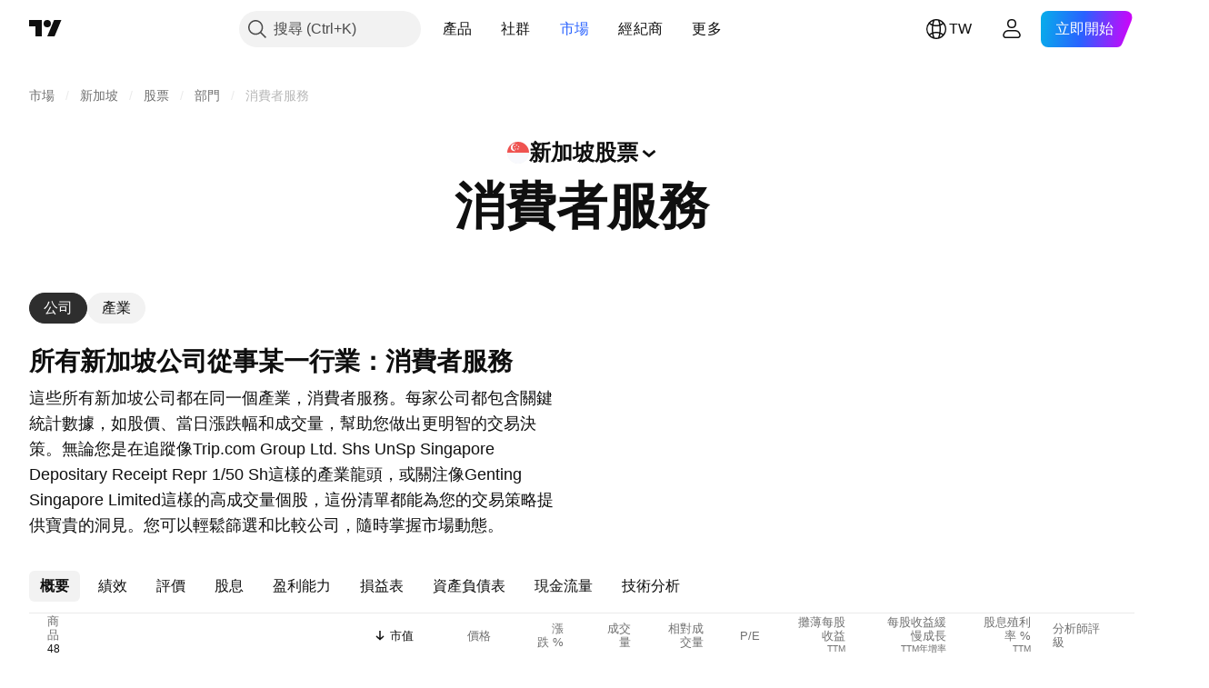

--- FILE ---
content_type: text/html; charset=utf-8
request_url: https://tw.tradingview.com/markets/stocks-singapore/sectorandindustry-sector/consumer-services/
body_size: 54021
content:

<!DOCTYPE html>
<html lang="zh-Hant" dir="ltr" class="is-not-authenticated is-not-pro  theme-light"
 data-theme="light">
<head><meta charset="utf-8" />
<meta name="viewport" content="width=device-width, initial-scale=1.0, maximum-scale=1.0, minimum-scale=1.0, user-scalable=no">	<script nonce="GavqfmuNORC0/GmFaULTvw==">window.initData = {};</script><title>消費者服務 部門：公司、績效和股票 — 新加坡 — TradingView</title>
<!-- { block promo_footer_css_bundle } -->
		<!-- { render_css_bundle('promo_footer') } -->
		<link crossorigin="anonymous" href="https://static.tradingview.com/static/bundles/46610.6ab8fddbbeec572ad16b.css" rel="stylesheet" type="text/css"/>
	<!-- { endblock promo_footer_css_bundle } -->

	<!-- { block personal_css_bundle } -->

			<!-- render_css_bundle('category_base') -->
			<!-- render_css_bundle('category') -->

			<link crossorigin="anonymous" href="https://static.tradingview.com/static/bundles/68555.bd4a617f902d8e4336d7.css" rel="stylesheet" type="text/css"/>
<link crossorigin="anonymous" href="https://static.tradingview.com/static/bundles/23454.1ee43ed7cda5d814dba7.css" rel="stylesheet" type="text/css"/>
<link crossorigin="anonymous" href="https://static.tradingview.com/static/bundles/6140.2243f526973e835a8777.css" rel="stylesheet" type="text/css"/>
<link crossorigin="anonymous" href="https://static.tradingview.com/static/bundles/80954.ffebbd5b14e162a70fac.css" rel="stylesheet" type="text/css"/>
<link crossorigin="anonymous" href="https://static.tradingview.com/static/bundles/91676.df517de208b59f042c3b.css" rel="stylesheet" type="text/css"/>
<link crossorigin="anonymous" href="https://static.tradingview.com/static/bundles/7738.146c7925be9f43c9c767.css" rel="stylesheet" type="text/css"/>
<link crossorigin="anonymous" href="https://static.tradingview.com/static/bundles/36511.0e277b504c24d73f6420.css" rel="stylesheet" type="text/css"/>
<link crossorigin="anonymous" href="https://static.tradingview.com/static/bundles/83436.72594d7096e07bd415b3.css" rel="stylesheet" type="text/css"/>
<link crossorigin="anonymous" href="https://static.tradingview.com/static/bundles/78006.bb4e309d13e8ea654e19.css" rel="stylesheet" type="text/css"/>
<link crossorigin="anonymous" href="https://static.tradingview.com/static/bundles/78819.c8a32e4a427c0c57131c.css" rel="stylesheet" type="text/css"/>
<link crossorigin="anonymous" href="https://static.tradingview.com/static/bundles/19646.2a0b835c9459f5e8f334.css" rel="stylesheet" type="text/css"/>
<link crossorigin="anonymous" href="https://static.tradingview.com/static/bundles/80152.515b38c2fad56295e0d7.css" rel="stylesheet" type="text/css"/>
<link crossorigin="anonymous" href="https://static.tradingview.com/static/bundles/12568.053cede951b9d64dea44.css" rel="stylesheet" type="text/css"/>
<link crossorigin="anonymous" href="https://static.tradingview.com/static/bundles/61466.8c6373aa92664b86de9e.css" rel="stylesheet" type="text/css"/>
<link crossorigin="anonymous" href="https://static.tradingview.com/static/bundles/15646.a33c76f5549cc7102e61.css" rel="stylesheet" type="text/css"/>
<link crossorigin="anonymous" href="https://static.tradingview.com/static/bundles/82053.cdd20397318c8a54ee02.css" rel="stylesheet" type="text/css"/>
<link crossorigin="anonymous" href="https://static.tradingview.com/static/bundles/7037.b0c44555783cdd4786b8.css" rel="stylesheet" type="text/css"/>
<link crossorigin="anonymous" href="https://static.tradingview.com/static/bundles/61593.1f12e32e6d4c4b83fe10.css" rel="stylesheet" type="text/css"/>
<link crossorigin="anonymous" href="https://static.tradingview.com/static/bundles/48372.e29096bd778450adbd58.css" rel="stylesheet" type="text/css"/>
<link crossorigin="anonymous" href="https://static.tradingview.com/static/bundles/53910.cec6b9b458e103483d37.css" rel="stylesheet" type="text/css"/>
<link crossorigin="anonymous" href="https://static.tradingview.com/static/bundles/43858.4c0489c8756499c78a5e.css" rel="stylesheet" type="text/css"/>
<link crossorigin="anonymous" href="https://static.tradingview.com/static/bundles/5845.66e97921f2de4965604d.css" rel="stylesheet" type="text/css"/>
<link crossorigin="anonymous" href="https://static.tradingview.com/static/bundles/51011.8b74b8d86218eec14871.css" rel="stylesheet" type="text/css"/>
<link crossorigin="anonymous" href="https://static.tradingview.com/static/bundles/28627.4a832facb7e57c5e13f3.css" rel="stylesheet" type="text/css"/>
<link crossorigin="anonymous" href="https://static.tradingview.com/static/bundles/2800.140a08c3b11237f684ec.css" rel="stylesheet" type="text/css"/>
<link crossorigin="anonymous" href="https://static.tradingview.com/static/bundles/97695.a607e1947cc1d6442aef.css" rel="stylesheet" type="text/css"/>
<link crossorigin="anonymous" href="https://static.tradingview.com/static/bundles/9331.b085e41549ac76222ff0.css" rel="stylesheet" type="text/css"/>
<link crossorigin="anonymous" href="https://static.tradingview.com/static/bundles/90580.7322b9d581c3bd767a8f.css" rel="stylesheet" type="text/css"/>
<link crossorigin="anonymous" href="https://static.tradingview.com/static/bundles/30917.c2b4312adc616522c96a.css" rel="stylesheet" type="text/css"/>
<link crossorigin="anonymous" href="https://static.tradingview.com/static/bundles/85612.d675e248456677875a71.css" rel="stylesheet" type="text/css"/>
			<link crossorigin="anonymous" href="https://static.tradingview.com/static/bundles/2206.0b382ed55589e98e3418.css" rel="stylesheet" type="text/css"/>
<link crossorigin="anonymous" href="https://static.tradingview.com/static/bundles/32149.2020d73e26d49ab4f152.css" rel="stylesheet" type="text/css"/>
<link crossorigin="anonymous" href="https://static.tradingview.com/static/bundles/71590.3dc3168a8005e8c156fe.css" rel="stylesheet" type="text/css"/>
<link crossorigin="anonymous" href="https://static.tradingview.com/static/bundles/54048.1b5e0eb056a8145e2004.css" rel="stylesheet" type="text/css"/>
<link crossorigin="anonymous" href="https://static.tradingview.com/static/bundles/82409.362fa6a7ab1f3e3b06c4.css" rel="stylesheet" type="text/css"/>
<link crossorigin="anonymous" href="https://static.tradingview.com/static/bundles/53785.53a8a16a13c65b9ef1b6.css" rel="stylesheet" type="text/css"/>
<link crossorigin="anonymous" href="https://static.tradingview.com/static/bundles/56548.c32eeb1152afcd97b12e.css" rel="stylesheet" type="text/css"/>
<link crossorigin="anonymous" href="https://static.tradingview.com/static/bundles/18750.993b8d26d6975f2fa6c1.css" rel="stylesheet" type="text/css"/>
<link crossorigin="anonymous" href="https://static.tradingview.com/static/bundles/63731.893e8493ede47fdc9e97.css" rel="stylesheet" type="text/css"/>
<link crossorigin="anonymous" href="https://static.tradingview.com/static/bundles/22671.5bb76f10a0f822cc9f89.css" rel="stylesheet" type="text/css"/>
<link crossorigin="anonymous" href="https://static.tradingview.com/static/bundles/38412.d28d32a9cf4c8b2ae874.css" rel="stylesheet" type="text/css"/>
<link crossorigin="anonymous" href="https://static.tradingview.com/static/bundles/18015.76b53d849e04d07888c5.css" rel="stylesheet" type="text/css"/>
<link crossorigin="anonymous" href="https://static.tradingview.com/static/bundles/3658.e52e20403800cce198b0.css" rel="stylesheet" type="text/css"/>
<link crossorigin="anonymous" href="https://static.tradingview.com/static/bundles/39059.52bf22cf20129e43d305.css" rel="stylesheet" type="text/css"/>
<link crossorigin="anonymous" href="https://static.tradingview.com/static/bundles/1282.fd9c7fdf81b96fb22c7d.css" rel="stylesheet" type="text/css"/>
<link crossorigin="anonymous" href="https://static.tradingview.com/static/bundles/19808.08755d09afb2811cc922.css" rel="stylesheet" type="text/css"/>
<link crossorigin="anonymous" href="https://static.tradingview.com/static/bundles/13459.71338597533300e65499.css" rel="stylesheet" type="text/css"/>
<link crossorigin="anonymous" href="https://static.tradingview.com/static/bundles/22535.62c62b9357725600bfe8.css" rel="stylesheet" type="text/css"/>
<link crossorigin="anonymous" href="https://static.tradingview.com/static/bundles/58571.763f13567f3804bdb577.css" rel="stylesheet" type="text/css"/>
<link crossorigin="anonymous" href="https://static.tradingview.com/static/bundles/20798.75eb65f977c84b868ee3.css" rel="stylesheet" type="text/css"/>

			<!-- categories/base additional_css_bundles -->
				<!-- render_css_bundle(base_screener_facade_page_component) -->
				<link crossorigin="anonymous" href="https://static.tradingview.com/static/bundles/35954.a8e87c60a250a6212b03.css" rel="stylesheet" type="text/css"/>
<link crossorigin="anonymous" href="https://static.tradingview.com/static/bundles/85571.12891bfbb287744d3a89.css" rel="stylesheet" type="text/css"/>
<link crossorigin="anonymous" href="https://static.tradingview.com/static/bundles/80326.4dd8f716b361ea76fac9.css" rel="stylesheet" type="text/css"/>
<link crossorigin="anonymous" href="https://static.tradingview.com/static/bundles/3260.f577339c11e6441a352f.css" rel="stylesheet" type="text/css"/>
<link crossorigin="anonymous" href="https://static.tradingview.com/static/bundles/36983.a1a91e4e3b8d4d56af6a.css" rel="stylesheet" type="text/css"/>
<link crossorigin="anonymous" href="https://static.tradingview.com/static/bundles/89838.89b41c884d5213432809.css" rel="stylesheet" type="text/css"/>
<link crossorigin="anonymous" href="https://static.tradingview.com/static/bundles/56056.08865a24cd22e705a127.css" rel="stylesheet" type="text/css"/>
<link crossorigin="anonymous" href="https://static.tradingview.com/static/bundles/99004.97c3623a0a16ade99de8.css" rel="stylesheet" type="text/css"/>
<link crossorigin="anonymous" href="https://static.tradingview.com/static/bundles/87673.303d3d3a2eef8a440230.css" rel="stylesheet" type="text/css"/>
<link crossorigin="anonymous" href="https://static.tradingview.com/static/bundles/2604.9ad3142f13630874398c.css" rel="stylesheet" type="text/css"/>
<link crossorigin="anonymous" href="https://static.tradingview.com/static/bundles/80540.e664998b1025f8944a19.css" rel="stylesheet" type="text/css"/>
<link crossorigin="anonymous" href="https://static.tradingview.com/static/bundles/20553.dad95b9e4df028f98405.css" rel="stylesheet" type="text/css"/>
<link crossorigin="anonymous" href="https://static.tradingview.com/static/bundles/45527.b5acda22a891bd0b8b78.css" rel="stylesheet" type="text/css"/>
<link crossorigin="anonymous" href="https://static.tradingview.com/static/bundles/10787.b78aa0f889805782a114.css" rel="stylesheet" type="text/css"/>
<link crossorigin="anonymous" href="https://static.tradingview.com/static/bundles/75621.826c38517eae6571304f.css" rel="stylesheet" type="text/css"/>
<link crossorigin="anonymous" href="https://static.tradingview.com/static/bundles/35608.f2e1edd6097be38e73da.css" rel="stylesheet" type="text/css"/>
<link crossorigin="anonymous" href="https://static.tradingview.com/static/bundles/1787.83eca2c4704f4649b7a3.css" rel="stylesheet" type="text/css"/>
<link crossorigin="anonymous" href="https://static.tradingview.com/static/bundles/69513.2fb5f6f3eb739c16078d.css" rel="stylesheet" type="text/css"/>
<link crossorigin="anonymous" href="https://static.tradingview.com/static/bundles/96877.2ad4e54f72ca1dbe5a12.css" rel="stylesheet" type="text/css"/>
<link crossorigin="anonymous" href="https://static.tradingview.com/static/bundles/37772.bb7416e25ce047652be6.css" rel="stylesheet" type="text/css"/>
<link crossorigin="anonymous" href="https://static.tradingview.com/static/bundles/48133.249d27fbf7cfdf5dfd83.css" rel="stylesheet" type="text/css"/>
<link crossorigin="anonymous" href="https://static.tradingview.com/static/bundles/72798.f1db42b7b1545ca43c36.css" rel="stylesheet" type="text/css"/>
<link crossorigin="anonymous" href="https://static.tradingview.com/static/bundles/57534.906b5d47d47e4a2fad7b.css" rel="stylesheet" type="text/css"/>
<link crossorigin="anonymous" href="https://static.tradingview.com/static/bundles/55485.ed61cfe7a279b765a52c.css" rel="stylesheet" type="text/css"/>
<link crossorigin="anonymous" href="https://static.tradingview.com/static/bundles/90777.ec2a6e8f9fa5f15cee76.css" rel="stylesheet" type="text/css"/>
<link crossorigin="anonymous" href="https://static.tradingview.com/static/bundles/78863.013ee7a196ef8a0d50da.css" rel="stylesheet" type="text/css"/>
<link crossorigin="anonymous" href="https://static.tradingview.com/static/bundles/14878.97d57d024eda5916b203.css" rel="stylesheet" type="text/css"/>
<link crossorigin="anonymous" href="https://static.tradingview.com/static/bundles/56355.ff4d1676910a77c024eb.css" rel="stylesheet" type="text/css"/>
<link crossorigin="anonymous" href="https://static.tradingview.com/static/bundles/2317.f8f03e09b6c9491b680b.css" rel="stylesheet" type="text/css"/>
<link crossorigin="anonymous" href="https://static.tradingview.com/static/bundles/53234.4e7692737dd26f524a8b.css" rel="stylesheet" type="text/css"/>
<link crossorigin="anonymous" href="https://static.tradingview.com/static/bundles/84476.c490c0ef58ae3de2acb4.css" rel="stylesheet" type="text/css"/>
<link crossorigin="anonymous" href="https://static.tradingview.com/static/bundles/92275.e4906aeeda8c192efa8f.css" rel="stylesheet" type="text/css"/>
<link crossorigin="anonymous" href="https://static.tradingview.com/static/bundles/41886.4fbbc0eda1071fb9ab6a.css" rel="stylesheet" type="text/css"/>
<link crossorigin="anonymous" href="https://static.tradingview.com/static/bundles/7232.930f7fc7438c86aadf4d.css" rel="stylesheet" type="text/css"/>
<link crossorigin="anonymous" href="https://static.tradingview.com/static/bundles/20939.292967f9ba07944a7f16.css" rel="stylesheet" type="text/css"/>
<link crossorigin="anonymous" href="https://static.tradingview.com/static/bundles/16350.4431cbd1f6b729e26320.css" rel="stylesheet" type="text/css"/>
<link crossorigin="anonymous" href="https://static.tradingview.com/static/bundles/48503.c2c9226daa3d0cb6aa9f.css" rel="stylesheet" type="text/css"/>
<link crossorigin="anonymous" href="https://static.tradingview.com/static/bundles/1944.81bf556505f3b1b77ca4.css" rel="stylesheet" type="text/css"/>
<link crossorigin="anonymous" href="https://static.tradingview.com/static/bundles/68816.066d25bdc2b0db05e886.css" rel="stylesheet" type="text/css"/>
<link crossorigin="anonymous" href="https://static.tradingview.com/static/bundles/95447.ea8c6490a5874aed0321.css" rel="stylesheet" type="text/css"/>
<link crossorigin="anonymous" href="https://static.tradingview.com/static/bundles/40148.031cabc9da5575b83970.css" rel="stylesheet" type="text/css"/>
<link crossorigin="anonymous" href="https://static.tradingview.com/static/bundles/21501.922db2bd775a65e568da.css" rel="stylesheet" type="text/css"/>
			<!-- / categories/base additional_css_bundles -->

	<!-- { endblock personal_css_bundle } -->

	<!-- { block extra_styles } -->
	<!-- { endblock extra_styles } --><script nonce="GavqfmuNORC0/GmFaULTvw==">
	window.locale = 'zh_TW';
	window.language = 'zh_TW';
</script>
	<!-- { block promo_footer_js_bundle } -->
		<!-- { render_js_bundle('promo_footer') } -->
		<link crossorigin="anonymous" href="https://static.tradingview.com/static/bundles/zh_TW.63639.1a35310cde8b9a02603e.js" rel="preload" as="script"/>
<link crossorigin="anonymous" href="https://static.tradingview.com/static/bundles/25096.13ec11dcdfb960643903.js" rel="preload" as="script"/>
<link crossorigin="anonymous" href="https://static.tradingview.com/static/bundles/promo_footer.2f40af629128305a1967.js" rel="preload" as="script"/><script crossorigin="anonymous" src="https://static.tradingview.com/static/bundles/zh_TW.63639.1a35310cde8b9a02603e.js" defer></script>
<script crossorigin="anonymous" src="https://static.tradingview.com/static/bundles/25096.13ec11dcdfb960643903.js" defer></script>
<script crossorigin="anonymous" src="https://static.tradingview.com/static/bundles/promo_footer.2f40af629128305a1967.js" defer></script>
	<!-- { endblock promo_footer_js_bundle } -->

	<!-- { block personal_js_bundle } -->
<!-- render_js_bundle('category_base') -->
			<!-- render_js_bundle('category') -->

			<link crossorigin="anonymous" href="https://static.tradingview.com/static/bundles/runtime.167fbecf778c20d137ce.js" rel="preload" as="script"/>
<link crossorigin="anonymous" href="https://static.tradingview.com/static/bundles/zh_TW.11389.7300333af8487f9d2758.js" rel="preload" as="script"/>
<link crossorigin="anonymous" href="https://static.tradingview.com/static/bundles/32227.d826c45d2d27f2ff4314.js" rel="preload" as="script"/>
<link crossorigin="anonymous" href="https://static.tradingview.com/static/bundles/77507.452a723bd129c591daba.js" rel="preload" as="script"/>
<link crossorigin="anonymous" href="https://static.tradingview.com/static/bundles/22665.478e72b4af5ae0c375ec.js" rel="preload" as="script"/>
<link crossorigin="anonymous" href="https://static.tradingview.com/static/bundles/12886.7be7542f140baf734d79.js" rel="preload" as="script"/>
<link crossorigin="anonymous" href="https://static.tradingview.com/static/bundles/22023.035d84389dc598280aca.js" rel="preload" as="script"/>
<link crossorigin="anonymous" href="https://static.tradingview.com/static/bundles/2373.7f1c5f402e07b6f9d0b4.js" rel="preload" as="script"/>
<link crossorigin="anonymous" href="https://static.tradingview.com/static/bundles/44981.03883df3b9014aa8b8c1.js" rel="preload" as="script"/>
<link crossorigin="anonymous" href="https://static.tradingview.com/static/bundles/1620.4384dcaf86062417f23d.js" rel="preload" as="script"/>
<link crossorigin="anonymous" href="https://static.tradingview.com/static/bundles/68134.85030b25559767aff16d.js" rel="preload" as="script"/>
<link crossorigin="anonymous" href="https://static.tradingview.com/static/bundles/93243.3f0e3c891f56c1abbeea.js" rel="preload" as="script"/>
<link crossorigin="anonymous" href="https://static.tradingview.com/static/bundles/30354.aa349d51d0967472a94c.js" rel="preload" as="script"/>
<link crossorigin="anonymous" href="https://static.tradingview.com/static/bundles/89631.4b66e41ce19df03e14ff.js" rel="preload" as="script"/>
<link crossorigin="anonymous" href="https://static.tradingview.com/static/bundles/72318.df4bddf6a1d1c64d6f79.js" rel="preload" as="script"/>
<link crossorigin="anonymous" href="https://static.tradingview.com/static/bundles/23298.53b3652ec3b5d4808e8b.js" rel="preload" as="script"/>
<link crossorigin="anonymous" href="https://static.tradingview.com/static/bundles/91834.dbce493bda2d2692bfc3.js" rel="preload" as="script"/>
<link crossorigin="anonymous" href="https://static.tradingview.com/static/bundles/81015.ce3525692f86d7a7e3d6.js" rel="preload" as="script"/>
<link crossorigin="anonymous" href="https://static.tradingview.com/static/bundles/70241.59d1d79b7cd5cee932a7.js" rel="preload" as="script"/>
<link crossorigin="anonymous" href="https://static.tradingview.com/static/bundles/category_base.0a6b17998c042455e7c5.js" rel="preload" as="script"/><script crossorigin="anonymous" src="https://static.tradingview.com/static/bundles/runtime.167fbecf778c20d137ce.js" defer></script>
<script crossorigin="anonymous" src="https://static.tradingview.com/static/bundles/zh_TW.11389.7300333af8487f9d2758.js" defer></script>
<script crossorigin="anonymous" src="https://static.tradingview.com/static/bundles/32227.d826c45d2d27f2ff4314.js" defer></script>
<script crossorigin="anonymous" src="https://static.tradingview.com/static/bundles/77507.452a723bd129c591daba.js" defer></script>
<script crossorigin="anonymous" src="https://static.tradingview.com/static/bundles/22665.478e72b4af5ae0c375ec.js" defer></script>
<script crossorigin="anonymous" src="https://static.tradingview.com/static/bundles/12886.7be7542f140baf734d79.js" defer></script>
<script crossorigin="anonymous" src="https://static.tradingview.com/static/bundles/22023.035d84389dc598280aca.js" defer></script>
<script crossorigin="anonymous" src="https://static.tradingview.com/static/bundles/2373.7f1c5f402e07b6f9d0b4.js" defer></script>
<script crossorigin="anonymous" src="https://static.tradingview.com/static/bundles/44981.03883df3b9014aa8b8c1.js" defer></script>
<script crossorigin="anonymous" src="https://static.tradingview.com/static/bundles/1620.4384dcaf86062417f23d.js" defer></script>
<script crossorigin="anonymous" src="https://static.tradingview.com/static/bundles/68134.85030b25559767aff16d.js" defer></script>
<script crossorigin="anonymous" src="https://static.tradingview.com/static/bundles/93243.3f0e3c891f56c1abbeea.js" defer></script>
<script crossorigin="anonymous" src="https://static.tradingview.com/static/bundles/30354.aa349d51d0967472a94c.js" defer></script>
<script crossorigin="anonymous" src="https://static.tradingview.com/static/bundles/89631.4b66e41ce19df03e14ff.js" defer></script>
<script crossorigin="anonymous" src="https://static.tradingview.com/static/bundles/72318.df4bddf6a1d1c64d6f79.js" defer></script>
<script crossorigin="anonymous" src="https://static.tradingview.com/static/bundles/23298.53b3652ec3b5d4808e8b.js" defer></script>
<script crossorigin="anonymous" src="https://static.tradingview.com/static/bundles/91834.dbce493bda2d2692bfc3.js" defer></script>
<script crossorigin="anonymous" src="https://static.tradingview.com/static/bundles/81015.ce3525692f86d7a7e3d6.js" defer></script>
<script crossorigin="anonymous" src="https://static.tradingview.com/static/bundles/70241.59d1d79b7cd5cee932a7.js" defer></script>
<script crossorigin="anonymous" src="https://static.tradingview.com/static/bundles/category_base.0a6b17998c042455e7c5.js" defer></script>
			<link crossorigin="anonymous" href="https://static.tradingview.com/static/bundles/zh_TW.22589.001ebc593d1c78403b64.js" rel="preload" as="script"/>
<link crossorigin="anonymous" href="https://static.tradingview.com/static/bundles/84434.120d06989366c97d852e.js" rel="preload" as="script"/>
<link crossorigin="anonymous" href="https://static.tradingview.com/static/bundles/25977.1ca0e0e11ed027ab1369.js" rel="preload" as="script"/>
<link crossorigin="anonymous" href="https://static.tradingview.com/static/bundles/98777.b0d6b6f1842467663bf5.js" rel="preload" as="script"/>
<link crossorigin="anonymous" href="https://static.tradingview.com/static/bundles/4570.7df04ff726ec9de10a0f.js" rel="preload" as="script"/>
<link crossorigin="anonymous" href="https://static.tradingview.com/static/bundles/24377.3bc2e021db733b51d5d1.js" rel="preload" as="script"/>
<link crossorigin="anonymous" href="https://static.tradingview.com/static/bundles/44199.3dbc4d801452c6cddeb7.js" rel="preload" as="script"/>
<link crossorigin="anonymous" href="https://static.tradingview.com/static/bundles/77348.bd9cdbb17234f11d109f.js" rel="preload" as="script"/>
<link crossorigin="anonymous" href="https://static.tradingview.com/static/bundles/53754.16cfd4cabca3f1e209a6.js" rel="preload" as="script"/>
<link crossorigin="anonymous" href="https://static.tradingview.com/static/bundles/54688.2d143a46c8a2b88c5ab8.js" rel="preload" as="script"/>
<link crossorigin="anonymous" href="https://static.tradingview.com/static/bundles/86191.751b5d97612077ba42db.js" rel="preload" as="script"/>
<link crossorigin="anonymous" href="https://static.tradingview.com/static/bundles/36921.8cf6bce1225b0a2dfef8.js" rel="preload" as="script"/>
<link crossorigin="anonymous" href="https://static.tradingview.com/static/bundles/category.4d9aa21e0df1daed08e8.js" rel="preload" as="script"/><script crossorigin="anonymous" src="https://static.tradingview.com/static/bundles/zh_TW.22589.001ebc593d1c78403b64.js" defer></script>
<script crossorigin="anonymous" src="https://static.tradingview.com/static/bundles/84434.120d06989366c97d852e.js" defer></script>
<script crossorigin="anonymous" src="https://static.tradingview.com/static/bundles/25977.1ca0e0e11ed027ab1369.js" defer></script>
<script crossorigin="anonymous" src="https://static.tradingview.com/static/bundles/98777.b0d6b6f1842467663bf5.js" defer></script>
<script crossorigin="anonymous" src="https://static.tradingview.com/static/bundles/4570.7df04ff726ec9de10a0f.js" defer></script>
<script crossorigin="anonymous" src="https://static.tradingview.com/static/bundles/24377.3bc2e021db733b51d5d1.js" defer></script>
<script crossorigin="anonymous" src="https://static.tradingview.com/static/bundles/44199.3dbc4d801452c6cddeb7.js" defer></script>
<script crossorigin="anonymous" src="https://static.tradingview.com/static/bundles/77348.bd9cdbb17234f11d109f.js" defer></script>
<script crossorigin="anonymous" src="https://static.tradingview.com/static/bundles/53754.16cfd4cabca3f1e209a6.js" defer></script>
<script crossorigin="anonymous" src="https://static.tradingview.com/static/bundles/54688.2d143a46c8a2b88c5ab8.js" defer></script>
<script crossorigin="anonymous" src="https://static.tradingview.com/static/bundles/86191.751b5d97612077ba42db.js" defer></script>
<script crossorigin="anonymous" src="https://static.tradingview.com/static/bundles/36921.8cf6bce1225b0a2dfef8.js" defer></script>
<script crossorigin="anonymous" src="https://static.tradingview.com/static/bundles/category.4d9aa21e0df1daed08e8.js" defer></script>	<!-- { endblock personal_js_bundle } -->

	<!-- { block additional_js_bundle } -->
<!-- categories/base additional_js_bundles -->				<!-- render_js_bundle(base_screener_facade_page_component) -->
				<link crossorigin="anonymous" href="https://static.tradingview.com/static/bundles/zh_TW.17237.8db78286b2fb13649983.js" rel="preload" as="script"/>
<link crossorigin="anonymous" href="https://static.tradingview.com/static/bundles/zh_TW.79245.cb02fe6969af98f46601.js" rel="preload" as="script"/>
<link crossorigin="anonymous" href="https://static.tradingview.com/static/bundles/55091.5e6d0c168f6080208222.js" rel="preload" as="script"/>
<link crossorigin="anonymous" href="https://static.tradingview.com/static/bundles/82918.85de7cc23d5f9f972efe.js" rel="preload" as="script"/>
<link crossorigin="anonymous" href="https://static.tradingview.com/static/bundles/77978.f08a5684d89106f74244.js" rel="preload" as="script"/>
<link crossorigin="anonymous" href="https://static.tradingview.com/static/bundles/72780.d2d14e725bfc6cc4a2ce.js" rel="preload" as="script"/>
<link crossorigin="anonymous" href="https://static.tradingview.com/static/bundles/64488.65dbb6def50176e72d5b.js" rel="preload" as="script"/>
<link crossorigin="anonymous" href="https://static.tradingview.com/static/bundles/12904.dd41845e21efe11999eb.js" rel="preload" as="script"/>
<link crossorigin="anonymous" href="https://static.tradingview.com/static/bundles/92283.db254fb81d0a17cc708a.js" rel="preload" as="script"/>
<link crossorigin="anonymous" href="https://static.tradingview.com/static/bundles/39056.ce482572e672dddab0bb.js" rel="preload" as="script"/>
<link crossorigin="anonymous" href="https://static.tradingview.com/static/bundles/init-screener-symbol-page.d14abe1fa0ec9e89832c.js" rel="preload" as="script"/>
<link crossorigin="anonymous" href="https://static.tradingview.com/static/bundles/base_screener_facade_page_component.bd4d9bffc10adc93ae54.js" rel="preload" as="script"/><script crossorigin="anonymous" src="https://static.tradingview.com/static/bundles/zh_TW.17237.8db78286b2fb13649983.js" defer></script>
<script crossorigin="anonymous" src="https://static.tradingview.com/static/bundles/zh_TW.79245.cb02fe6969af98f46601.js" defer></script>
<script crossorigin="anonymous" src="https://static.tradingview.com/static/bundles/55091.5e6d0c168f6080208222.js" defer></script>
<script crossorigin="anonymous" src="https://static.tradingview.com/static/bundles/82918.85de7cc23d5f9f972efe.js" defer></script>
<script crossorigin="anonymous" src="https://static.tradingview.com/static/bundles/77978.f08a5684d89106f74244.js" defer></script>
<script crossorigin="anonymous" src="https://static.tradingview.com/static/bundles/72780.d2d14e725bfc6cc4a2ce.js" defer></script>
<script crossorigin="anonymous" src="https://static.tradingview.com/static/bundles/64488.65dbb6def50176e72d5b.js" defer></script>
<script crossorigin="anonymous" src="https://static.tradingview.com/static/bundles/12904.dd41845e21efe11999eb.js" defer></script>
<script crossorigin="anonymous" src="https://static.tradingview.com/static/bundles/92283.db254fb81d0a17cc708a.js" defer></script>
<script crossorigin="anonymous" src="https://static.tradingview.com/static/bundles/39056.ce482572e672dddab0bb.js" defer></script>
<script crossorigin="anonymous" src="https://static.tradingview.com/static/bundles/init-screener-symbol-page.d14abe1fa0ec9e89832c.js" defer></script>
<script crossorigin="anonymous" src="https://static.tradingview.com/static/bundles/base_screener_facade_page_component.bd4d9bffc10adc93ae54.js" defer></script>
			<!-- / categories/base additional_js_bundles -->	<!-- { endblock additional_js_bundle } -->	<script nonce="GavqfmuNORC0/GmFaULTvw==">
		window.initData = window.initData || {};
		window.initData.theme = "light";
			(()=>{"use strict";const t=/(?:^|;)\s*theme=(dark|light)(?:;|$)|$/.exec(document.cookie)[1];t&&(document.documentElement.classList.toggle("theme-dark","dark"===t),document.documentElement.classList.toggle("theme-light","light"===t),document.documentElement.dataset.theme=t,window.initData=window.initData||{},window.initData.theme=t)})();
	</script>
	<script nonce="GavqfmuNORC0/GmFaULTvw==">
		(()=>{"use strict";"undefined"!=typeof window&&"undefined"!=typeof navigator&&/mac/i.test(navigator.platform)&&document.documentElement.classList.add("mac_os_system")})();
	</script>

	<script nonce="GavqfmuNORC0/GmFaULTvw==">var environment = "battle";
		window.WS_HOST_PING_REQUIRED = true;
		window.BUILD_TIME = "2026-01-13T09:00:39";
		window.WEBSOCKET_HOST = "data.tradingview.com";
		window.WEBSOCKET_PRO_HOST = "prodata.tradingview.com";
		window.WEBSOCKET_HOST_FOR_DEEP_BACKTESTING = "history-data.tradingview.com";
		window.WIDGET_HOST = "https://www.tradingview-widget.com";
		window.TradingView = window.TradingView || {};
	</script>

	<link rel="conversions-config" href="https://s3.tradingview.com/conversions_zh-Hant.json">
	<link rel="metrics-config" href="https://scanner-backend.tradingview.com/enum/ordered?id=metrics_full_name,metrics&lang=zh-Hant&label-product=ytm-metrics-plan.json" crossorigin>

	<script nonce="GavqfmuNORC0/GmFaULTvw==">
		(()=>{"use strict";function e(e,t=!1){const{searchParams:n}=new URL(String(location));let s="true"===n.get("mobileapp_new"),o="true"===n.get("mobileapp");if(!t){const e=function(e){const t=e+"=",n=document.cookie.split(";");for(let e=0;e<n.length;e++){let s=n[e];for(;" "===s.charAt(0);)s=s.substring(1,s.length);if(0===s.indexOf(t))return s.substring(t.length,s.length)}return null}("tv_app")||"";s||=["android","android_nps"].includes(e),o||="ios"===e}return!("new"!==e&&"any"!==e||!s)||!("new"===e||!o)}const t=()=>{},n="~m~";class s{constructor(e,t={}){this.sessionid=null,this.connected=!1,this._timeout=null,this._base=e,this._options={timeout:t.timeout||2e4,connectionType:t.connectionType}}connect(){this._socket=new WebSocket(this._prepareUrl()),this._socket.onmessage=e=>{if("string"!=typeof e.data)throw new TypeError(`The WebSocket message should be a string. Recieved ${Object.prototype.toString.call(e.data)}`);this._onData(e.data)},this._socket.onclose=this._onClose.bind(this),this._socket.onerror=this._onError.bind(this)}send(e){this._socket&&this._socket.send(this._encode(e))}disconnect(){this._clearIdleTimeout(),this._socket&&(this._socket.onmessage=t,this._socket.onclose=t,this._socket.onerror=t,this._socket.close())}_clearIdleTimeout(){null!==this._timeout&&(clearTimeout(this._timeout),this._timeout=null)}_encode(e){let t,o="";const i=Array.isArray(e)?e:[e],c=i.length;for(let e=0;e<c;e++)t=null===i[e]||void 0===i[e]?"":s._stringify(i[e]),o+=n+t.length+n+t;return o}_decode(e){const t=[];let s,o;do{if(e.substring(0,3)!==n)return t;s="",o="";const i=(e=e.substring(3)).length;for(let t=0;t<i;t++){if(o=Number(e.substring(t,t+1)),Number(e.substring(t,t+1))!==o){e=e.substring(s.length+3),s=Number(s);break}s+=o}t.push(e.substring(0,s)),e=e.substring(s)}while(""!==e);return t}_onData(e){this._setTimeout();const t=this._decode(e),n=t.length;for(let e=0;e<n;e++)this._onMessage(t[e])}_setTimeout(){this._clearIdleTimeout(),this._timeout=setTimeout(this._onTimeout.bind(this),this._options.timeout)}_onTimeout(){this.disconnect(),this._onDisconnect({code:4e3,reason:"socket.io timeout",wasClean:!1})}_onMessage(e){this.sessionid?this._checkIfHeartbeat(e)?this._onHeartbeat(e.slice(3)):this._checkIfJson(e)?this._base.onMessage(JSON.parse(e.slice(3))):this._base.onMessage(e):(this.sessionid=e,this._onConnect())}_checkIfHeartbeat(e){return this._checkMessageType(e,"h")}_checkIfJson(e){return this._checkMessageType(e,"j")}_checkMessageType(e,t){return e.substring(0,3)==="~"+t+"~"}_onHeartbeat(e){this.send("~h~"+e)}_onConnect(){this.connected=!0,this._base.onConnect()}_onDisconnect(e){this._clear(),this._base.onDisconnect(e),this.sessionid=null}_clear(){this.connected=!1}_prepareUrl(){const t=i(this._base.host);if(t.pathname+="socket.io/websocket",t.protocol="wss:",t.searchParams.append("from",window.location.pathname.slice(1,50)),t.searchParams.append("date",window.BUILD_TIME||""),e("any")&&t.searchParams.append("client","mobile"),this._options.connectionType&&t.searchParams.append("type",this._options.connectionType),
window.WEBSOCKET_PARAMS_ANALYTICS){const{ws_page_uri:e,ws_ancestor_origin:n}=window.WEBSOCKET_PARAMS_ANALYTICS;e&&t.searchParams.append("page-uri",e),n&&t.searchParams.append("ancestor-origin",n)}return t.href}_onClose(e){this._clearIdleTimeout(),this._onDisconnect(e)}_onError(e){this._clearIdleTimeout(),this._clear(),this._base.emit("error",[e]),this.sessionid=null}static _stringify(e){return"[object Object]"===Object.prototype.toString.call(e)?"~j~"+JSON.stringify(e):String(e)}}class o{constructor(e,t){this.host=e,this._connecting=!1,this._events={},this.transport=this._getTransport(t)}isConnected(){return!!this.transport&&this.transport.connected}isConnecting(){return this._connecting}connect(){this.isConnected()||(this._connecting&&this.disconnect(),this._connecting=!0,this.transport.connect())}send(e){this.transport&&this.transport.connected&&this.transport.send(e)}disconnect(){this.transport&&this.transport.disconnect()}on(e,t){e in this._events||(this._events[e]=[]),this._events[e].push(t)}offAll(){this._events={}}onMessage(e){this.emit("message",[e])}emit(e,t=[]){if(e in this._events){const n=this._events[e].concat(),s=n.length;for(let e=0;e<s;e++)n[e].apply(this,t)}}onConnect(){this.clear(),this.emit("connect")}onDisconnect(e){this.emit("disconnect",[e])}clear(){this._connecting=!1}_getTransport(e){return new s(this,e)}}function i(e){const t=-1!==e.indexOf("/")?new URL(e):new URL("wss://"+e);if("wss:"!==t.protocol&&"https:"!==t.protocol)throw new Error("Invalid websocket base "+e);return t.pathname.endsWith("/")||(t.pathname+="/"),t.search="",t.username="",t.password="",t}const c="undefined"!=typeof window&&Number(window.TELEMETRY_WS_ERROR_LOGS_THRESHOLD)||0;class r{constructor(e,t={}){this._queueStack=[],this._logsQueue=[],this._telemetryObjectsQueue=[],this._reconnectCount=0,this._redirectCount=0,this._errorsCount=0,this._errorsInfoSent=!1,this._connectionStart=null,this._connectionEstablished=null,this._reconnectTimeout=null,this._onlineCancellationToken=null,this._isConnectionForbidden=!1,this._initialHost=t.initialHost||null,this._suggestedHost=e,this._proHost=t.proHost,this._reconnectHost=t.reconnectHost,this._noReconnectAfterTimeout=!0===t.noReconnectAfterTimeout,this._dataRequestTimeout=t.dataRequestTimeout,this._connectionType=t.connectionType,this._doConnect(),t.pingRequired&&-1===window.location.search.indexOf("noping")&&this._startPing()}connect(){this._tryConnect()}resetCounters(){this._reconnectCount=0,this._redirectCount=0}setLogger(e,t){this._logger=e,this._getLogHistory=t,this._flushLogs()}setTelemetry(e){this._telemetry=e,this._telemetry.reportSent.subscribe(this,this._onTelemetrySent),this._flushTelemetry()}onReconnect(e){this._onReconnect=e}isConnected(){return!!this._socket&&this._socket.isConnected()}isConnecting(){return!!this._socket&&this._socket.isConnecting()}on(e,t){return!!this._socket&&("connect"===e&&this._socket.isConnected()?t():"disconnect"===e?this._disconnectCallbacks.push(t):this._socket.on(e,t),!0)}getSessionId(){
return this._socket&&this._socket.transport?this._socket.transport.sessionid:null}send(e){return this.isConnected()?(this._socket.send(e),!0):(this._queueMessage(e),!1)}getConnectionEstablished(){return this._connectionEstablished}getHost(){const e=this._tryGetProHost();return null!==e?e:this._reconnectHost&&this._reconnectCount>3?this._reconnectHost:this._suggestedHost}getReconnectCount(){return this._reconnectCount}getRedirectCount(){return this._redirectCount}getConnectionStart(){return this._connectionStart}disconnect(){this._clearReconnectTimeout(),(this.isConnected()||this.isConnecting())&&(this._propagateDisconnect(),this._disconnectCallbacks=[],this._closeSocket())}forbidConnection(){this._isConnectionForbidden=!0,this.disconnect()}allowConnection(){this._isConnectionForbidden=!1,this.connect()}isMaxRedirects(){return this._redirectCount>=20}isMaxReconnects(){return this._reconnectCount>=20}getPingInfo(){return this._pingInfo||null}_tryGetProHost(){return window.TradingView&&window.TradingView.onChartPage&&"battle"===window.environment&&!this._redirectCount&&-1===window.location.href.indexOf("ws_host")?this._initialHost?this._initialHost:void 0!==window.user&&window.user.pro_plan?this._proHost||this._suggestedHost:null:null}_queueMessage(e){0===this._queueStack.length&&this._logMessage(0,"Socket is not connected. Queued a message"),this._queueStack.push(e)}_processMessageQueue(){0!==this._queueStack.length&&(this._logMessage(0,"Processing queued messages"),this._queueStack.forEach(this.send.bind(this)),this._logMessage(0,"Processed "+this._queueStack.length+" messages"),this._queueStack=[])}_onDisconnect(e){this._noReconnectAfterTimeout||null!==this._reconnectTimeout||(this._reconnectTimeout=setTimeout(this._tryReconnect.bind(this),5e3)),this._clearOnlineCancellationToken();let t="disconnect session:"+this.getSessionId();e&&(t+=", code:"+e.code+", reason:"+e.reason,1005===e.code&&this._sendTelemetry("websocket_code_1005")),this._logMessage(0,t),this._propagateDisconnect(e),this._closeSocket(),this._queueStack=[]}_closeSocket(){null!==this._socket&&(this._socket.offAll(),this._socket.disconnect(),this._socket=null)}_logMessage(e,t){const n={method:e,message:t};this._logger?this._flushLogMessage(n):(n.message=`[${(new Date).toISOString()}] ${n.message}`,this._logsQueue.push(n))}_flushLogMessage(e){switch(e.method){case 2:this._logger.logDebug(e.message);break;case 3:this._logger.logError(e.message);break;case 0:this._logger.logInfo(e.message);break;case 1:this._logger.logNormal(e.message)}}_flushLogs(){this._flushLogMessage({method:1,message:"messages from queue. Start."}),this._logsQueue.forEach((e=>{this._flushLogMessage(e)})),this._flushLogMessage({method:1,message:"messages from queue. End."}),this._logsQueue=[]}_sendTelemetry(e,t){const n={event:e,params:t};this._telemetry?this._flushTelemetryObject(n):this._telemetryObjectsQueue.push(n)}_flushTelemetryObject(e){this._telemetry.sendChartReport(e.event,e.params,!1)}_flushTelemetry(){this._telemetryObjectsQueue.forEach((e=>{this._flushTelemetryObject(e)})),
this._telemetryObjectsQueue=[]}_doConnect(){this._socket&&(this._socket.isConnected()||this._socket.isConnecting())||(this._clearOnlineCancellationToken(),this._host=this.getHost(),this._socket=new o(this._host,{timeout:this._dataRequestTimeout,connectionType:this._connectionType}),this._logMessage(0,"Connecting to "+this._host),this._bindEvents(),this._disconnectCallbacks=[],this._connectionStart=performance.now(),this._connectionEstablished=null,this._socket.connect(),performance.mark("SWSC",{detail:"Start WebSocket connection"}),this._socket.on("connect",(()=>{performance.mark("EWSC",{detail:"End WebSocket connection"}),performance.measure("WebSocket connection delay","SWSC","EWSC")})))}_propagateDisconnect(e){const t=this._disconnectCallbacks.length;for(let n=0;n<t;n++)this._disconnectCallbacks[n](e||{})}_bindEvents(){this._socket&&(this._socket.on("connect",(()=>{const e=this.getSessionId();if("string"==typeof e){const t=JSON.parse(e);if(t.redirect)return this._redirectCount+=1,this._suggestedHost=t.redirect,this.isMaxRedirects()&&this._sendTelemetry("redirect_bailout"),void this._redirect()}this._connectionEstablished=performance.now(),this._processMessageQueue(),this._logMessage(0,"connect session:"+e)})),this._socket.on("disconnect",this._onDisconnect.bind(this)),this._socket.on("close",this._onDisconnect.bind(this)),this._socket.on("error",(e=>{this._logMessage(0,new Date+" session:"+this.getSessionId()+" websocket error:"+JSON.stringify(e)),this._sendTelemetry("websocket_error"),this._errorsCount++,!this._errorsInfoSent&&this._errorsCount>=c&&(void 0!==this._lastConnectCallStack&&(this._sendTelemetry("websocket_error_connect_stack",{text:this._lastConnectCallStack}),delete this._lastConnectCallStack),void 0!==this._getLogHistory&&this._sendTelemetry("websocket_error_log",{text:this._getLogHistory(50).join("\n")}),this._errorsInfoSent=!0)})))}_redirect(){this.disconnect(),this._reconnectWhenOnline()}_tryReconnect(){this._tryConnect()&&(this._reconnectCount+=1)}_tryConnect(){return!this._isConnectionForbidden&&(this._clearReconnectTimeout(),this._lastConnectCallStack=new Error(`WebSocket connect stack. Is connected: ${this.isConnected()}.`).stack||"",!this.isConnected()&&(this.disconnect(),this._reconnectWhenOnline(),!0))}_clearOnlineCancellationToken(){this._onlineCancellationToken&&(this._onlineCancellationToken(),this._onlineCancellationToken=null)}_clearReconnectTimeout(){null!==this._reconnectTimeout&&(clearTimeout(this._reconnectTimeout),this._reconnectTimeout=null)}_reconnectWhenOnline(){if(navigator.onLine)return this._logMessage(0,"Network status: online - trying to connect"),this._doConnect(),void(this._onReconnect&&this._onReconnect());this._logMessage(0,"Network status: offline - wait until online"),this._onlineCancellationToken=function(e){let t=e;const n=()=>{window.removeEventListener("online",n),t&&t()};return window.addEventListener("online",n),()=>{t=null}}((()=>{this._logMessage(0,"Network status changed to online - trying to connect"),this._doConnect(),
this._onReconnect&&this._onReconnect()}))}_onTelemetrySent(e){"websocket_error"in e&&(this._errorsCount=0,this._errorsInfoSent=!1)}_startPing(){if(this._pingIntervalId)return;const e=i(this.getHost());e.pathname+="ping",e.protocol="https:";let t=0,n=0;const s=e=>{this._pingInfo=this._pingInfo||{max:0,min:1/0,avg:0};const s=(new Date).getTime()-e;s>this._pingInfo.max&&(this._pingInfo.max=s),s<this._pingInfo.min&&(this._pingInfo.min=s),t+=s,n++,this._pingInfo.avg=t/n,n>=10&&this._pingIntervalId&&(clearInterval(this._pingIntervalId),delete this._pingIntervalId)};this._pingIntervalId=setInterval((()=>{const t=(new Date).getTime(),n=new XMLHttpRequest;n.open("GET",e,!0),n.send(),n.onreadystatechange=()=>{n.readyState===XMLHttpRequest.DONE&&200===n.status&&s(t)}}),1e4)}}window.WSBackendConnection=new r(window.WEBSOCKET_HOST,{pingRequired:window.WS_HOST_PING_REQUIRED,proHost:window.WEBSOCKET_PRO_HOST,reconnectHost:window.WEBSOCKET_HOST_FOR_RECONNECT,initialHost:window.WEBSOCKET_INITIAL_HOST,connectionType:window.WEBSOCKET_CONNECTION_TYPE}),window.WSBackendConnectionCtor=r})();
	</script>

		<script nonce="GavqfmuNORC0/GmFaULTvw==">
			window.initData.url = "/markets/stocks-singapore/sectorandindustry-sector/consumer-services/";

window.initData.feed_meta = {};
		</script>

	<script nonce="GavqfmuNORC0/GmFaULTvw==">var is_authenticated = false;
		var user = {"username":"Guest","following":"0","followers":"0","ignore_list":[],"available_offers":{}};
		window.initData.priceAlertsFacadeClientUrl = "https://pricealerts.tradingview.com";
		window.initData.currentLocaleInfo = {"language":"zh_TW","language_name":"繁體中文","flag":"tw","geoip_code":"tw","countries_with_this_language":["hk"],"iso":"zh-Hant","iso_639_3":"cmn","global_name":"Taiwanese"};
		window.initData.offerButtonInfo = {"class_name":"tv-header__offer-button-container--trial-join","title":"立即開始","href":"/pricing/?source=header_go_pro_button&feature=start_free_trial","subtitle":null,"expiration":null,"color":"gradient","stretch":false};
		window.initData.settings = {'S3_LOGO_SERVICE_BASE_URL': 'https://s3-symbol-logo.tradingview.com/', 'S3_NEWS_IMAGE_SERVICE_BASE_URL': 'https://s3.tradingview.com/news/', 'WEBPACK_STATIC_PATH': 'https://static.tradingview.com/static/bundles/', 'TRADING_URL': 'https://papertrading.tradingview.com', 'CRUD_STORAGE_URL': 'https://crud-storage.tradingview.com'};
		window.countryCode = "US";


			window.__initialEnabledFeaturesets =
				(window.__initialEnabledFeaturesets || []).concat(
					['tv_production'].concat(
						window.ClientCustomConfiguration && window.ClientCustomConfiguration.getEnabledFeatureSet
							? JSON.parse(window.ClientCustomConfiguration.getEnabledFeatureSet())
							: []
					)
				);

			if (window.ClientCustomConfiguration && window.ClientCustomConfiguration.getDisabledFeatureSet) {
				window.__initialDisabledFeaturesets = JSON.parse(window.ClientCustomConfiguration.getDisabledFeatureSet());
			}



			var lastGlobalNotificationIds = [1015026,1015012,1015007,1014990,1014968,1014951,1014931,1014914,1014883,1014866,1014837];

		var shopConf = {
			offers: [],
		};

		var featureToggleState = {"black_friday_popup":1.0,"black_friday_mainpage":1.0,"black_friday_extend_limitation":1.0,"chart_autosave_5min":1.0,"chart_autosave_30min":1.0,"chart_save_metainfo_separately":1.0,"performance_test_mode":1.0,"ticks_replay":1.0,"footprint_statistic_table":1.0,"chart_storage_hibernation_delay_60min":1.0,"log_replay_to_persistent_logger":1.0,"enable_select_date_replay_mobile":1.0,"support_persistent_logs":1.0,"new_error_card_icons":1.0,"seasonals_table":1.0,"ytm_on_chart":1.0,"enable_step_by_step_hints_for_drawings":1.0,"enable_new_indicators_templates_view":1.0,"allow_brackets_profit_loss":1.0,"enable_traded_context_linking":1.0,"order_context_validation_in_instant_mode":1.0,"internal_fullscreen_api":1.0,"alerts-presets":1.0,"alerts-start-christmas":1.0,"alerts-watchlist-allow-in-multicondions":1.0,"alerts-pro-symbol-filtering":1.0,"alerts-disable-fires-read-from-toast":1.0,"alerts-editor-fire-rate-setting":1.0,"enable_symbol_change_restriction_on_widgets":1.0,"enable_asx_symbol_restriction":1.0,"symphony_allow_non_partitioned_cookie_on_old_symphony":1.0,"symphony_notification_badges":1.0,"symphony_use_adk_for_upgrade_request":1.0,"telegram_mini_app_reduce_snapshot_quality":1.0,"news_enable_filtering_by_user":1.0,"timeout_django_db":0.15,"timeout_django_usersettings_db":0.15,"timeout_django_charts_db":0.25,"timeout_django_symbols_lists_db":0.25,"timeout_django_minds_db":0.05,"timeout_django_logging_db":0.25,"disable_services_monitor_metrics":1.0,"enable_signin_recaptcha":1.0,"enable_idea_spamdetectorml":1.0,"enable_idea_spamdetectorml_comments":1.0,"enable_spamdetectorml_chat":1.0,"enable_minds_spamdetectorml":1.0,"backend-connections-in-token":1.0,"one_connection_with_exchanges":1.0,"mobile-ads-ios":1.0,"mobile-ads-android":1.0,"google-one-tap-signin":1.0,"braintree-gopro-in-order-dialog":1.0,"braintree-apple-pay":1.0,"braintree-google-pay":1.0,"braintree-apple-pay-from-ios-app":1.0,"braintree-apple-pay-trial":1.0,"triplea-payments":1.0,"braintree-google-pay-trial":1.0,"braintree-one-usd-verification":1.0,"braintree-3ds-enabled":1.0,"braintree-3ds-status-check":1.0,"braintree-additional-card-checks-for-trial":1.0,"braintree-instant-settlement":1.0,"braintree_recurring_billing_scheduler_subscription":1.0,"checkout_manual_capture_required":1.0,"checkout-subscriptions":1.0,"checkout_additional_card_checks_for_trial":1.0,"checkout_fail_on_duplicate_payment_methods_for_trial":1.0,"checkout_fail_on_banned_countries_for_trial":1.0,"checkout_fail_on_banned_bank_for_trial":1.0,"checkout_fail_on_banned_bank_for_premium_trial":1.0,"checkout_fail_on_close_to_expiration_card_trial":1.0,"checkout_fail_on_prepaid_card_trial":1.0,"country_of_issuance_vs_billing_country":1.0,"checkout_show_instead_of_braintree":1.0,"checkout-3ds":1.0,"checkout-3ds-us":1.0,"checkout-paypal":1.0,"checkout_include_account_holder":1.0,"checkout-paypal-trial":1.0,"annual_to_monthly_downgrade_attempt":1.0,"razorpay_trial_10_inr":1.0,"razorpay-card-order-token-section":1.0,"razorpay-card-subscriptions":1.0,"razorpay-upi-subscriptions":1.0,"razorpay-s3-invoice-upload":1.0,"razorpay_include_date_of_birth":1.0,"dlocal-payments":1.0,"braintree_transaction_source":1.0,"vertex-tax":1.0,"receipt_in_emails":1.0,"adwords-analytics":1.0,"disable_mobile_upsell_ios":1.0,"disable_mobile_upsell_android":1.0,"required_agreement_for_rt":1.0,"check_market_data_limits":1.0,"force_to_complete_data":1.0,"force_to_upgrade_to_expert":1.0,"send_tradevan_invoice":1.0,"show_pepe_animation":1.0,"send_next_payment_info_receipt":1.0,"screener-alerts-read-only":1.0,"screener-condition-filters-auto-apply":1.0,"screener_bond_restriction_by_auth_enabled":1.0,"screener_bond_rating_columns_restriction_by_auth_enabled":1.0,"ses_tracking":1.0,"send_financial_notifications":1.0,"spark_translations":1.0,"spark_category_translations":1.0,"spark_tags_translations":1.0,"pro_plan_initial_refunds_disabled":1.0,"previous_monoproduct_purchases_refunds_enabled":1.0,"enable_ideas_recommendations":1.0,"enable_ideas_recommendations_feed":1.0,"fail_on_duplicate_payment_methods_for_trial":1.0,"ethoca_alert_notification_webhook":1.0,"hide_suspicious_users_ideas":1.0,"disable_publish_strategy_range_based_chart":1.0,"restrict_simultaneous_requests":1.0,"login_from_new_device_email":1.0,"ssr_worker_nowait":1.0,"broker_A1CAPITAL":1.0,"broker_ACTIVTRADES":1.0,"broker_ALCHEMYMARKETS":1.0,"broker_ALICEBLUE":1.0,"broker_ALPACA":1.0,"broker_ALRAMZ":1.0,"broker_AMP":1.0,"hide_ANGELONE_on_ios":1.0,"hide_ANGELONE_on_android":1.0,"hide_ANGELONE_on_mobile_web":1.0,"ANGELONE_beta":1.0,"broker_AVA_FUTURES":1.0,"AVA_FUTURES_oauth_authorization":1.0,"broker_B2PRIME":1.0,"hide_BAJAJ_on_ios":1.0,"hide_BAJAJ_on_android":1.0,"hide_BAJAJ_on_mobile_web":1.0,"BAJAJ_beta":1.0,"broker_BEYOND":1.0,"broker_BINANCE":1.0,"enable_binanceapis_base_url":1.0,"broker_BINGBON":1.0,"broker_BITAZZA":1.0,"broker_BITGET":1.0,"broker_BITMEX":1.0,"broker_BITSTAMP":1.0,"broker_BLACKBULL":1.0,"broker_BLUEBERRYMARKETS":1.0,"broker_BTCC":1.0,"broker_BYBIT":1.0,"broker_CAPITALCOM":1.0,"broker_CAPTRADER":1.0,"CAPTRADER_separate_integration_migration_warning":1.0,"broker_CFI":1.0,"broker_CGSI":1.0,"hide_CGSI_on_ios":1.0,"hide_CGSI_on_android":1.0,"hide_CGSI_on_mobile_web":1.0,"CGSI_beta":1.0,"broker_CITYINDEX":1.0,"cityindex_spreadbetting":1.0,"broker_CMCMARKETS":1.0,"broker_COBRATRADING":1.0,"broker_COINBASE":1.0,"coinbase_request_server_logger":1.0,"coinbase_cancel_position_brackets":1.0,"broker_COINW":1.0,"broker_COLMEX":1.0,"hide_CQG_on_ios":1.0,"hide_CQG_on_android":1.0,"hide_CQG_on_mobile_web":1.0,"cqg-realtime-bandwidth-limit":1.0,"hide_CRYPTOCOM_on_ios":1.0,"hide_CRYPTOCOM_on_android":1.0,"hide_CRYPTOCOM_on_mobile_web":1.0,"CRYPTOCOM_beta":1.0,"hide_CURRENCYCOM_on_ios":1.0,"hide_CURRENCYCOM_on_android":1.0,"hide_CURRENCYCOM_on_mobile_web":1.0,"hide_CXM_on_ios":1.0,"hide_CXM_on_android":1.0,"hide_CXM_on_mobile_web":1.0,"CXM_beta":1.0,"broker_DAOL":1.0,"broker_DERAYAH":1.0,"broker_DHAN":1.0,"broker_DNSE":1.0,"broker_DORMAN":1.0,"hide_DUMMY_on_ios":1.0,"hide_DUMMY_on_android":1.0,"hide_DUMMY_on_mobile_web":1.0,"broker_EASYMARKETS":1.0,"broker_ECOVALORES":1.0,"ECOVALORES_beta":1.0,"broker_EDGECLEAR":1.0,"edgeclear_oauth_authorization":1.0,"broker_EIGHTCAP":1.0,"broker_ERRANTE":1.0,"broker_ESAFX":1.0,"hide_FIDELITY_on_ios":1.0,"hide_FIDELITY_on_android":1.0,"hide_FIDELITY_on_mobile_web":1.0,"FIDELITY_beta":1.0,"broker_FOREXCOM":1.0,"forexcom_session_v2":1.0,"broker_FPMARKETS":1.0,"hide_FTX_on_ios":1.0,"hide_FTX_on_android":1.0,"hide_FTX_on_mobile_web":1.0,"ftx_request_server_logger":1.0,"broker_FUSIONMARKETS":1.0,"fxcm_server_logger":1.0,"broker_FXCM":1.0,"broker_FXOPEN":1.0,"broker_FXPRO":1.0,"broker_FYERS":1.0,"broker_GATE":1.0,"broker_GBEBROKERS":1.0,"broker_GEMINI":1.0,"broker_GENIALINVESTIMENTOS":1.0,"hide_GLOBALPRIME_on_ios":1.0,"hide_GLOBALPRIME_on_android":1.0,"hide_GLOBALPRIME_on_mobile_web":1.0,"globalprime-brokers-side-maintenance":1.0,"broker_GOMARKETS":1.0,"broker_GOTRADE":1.0,"broker_HERENYA":1.0,"hide_HTX_on_ios":1.0,"hide_HTX_on_android":1.0,"hide_HTX_on_mobile_web":1.0,"broker_IBKR":1.0,"check_ibkr_side_maintenance":1.0,"ibkr_request_server_logger":1.0,"ibkr_parallel_provider_initialization":1.0,"ibkr_ws_account_summary":1.0,"ibkr_ws_server_logger":1.0,"ibkr_subscribe_to_order_updates_first":1.0,"ibkr_ws_account_ledger":1.0,"broker_IBROKER":1.0,"broker_ICMARKETS":1.0,"broker_ICMARKETS_ASIC":1.0,"broker_ICMARKETS_EU":1.0,"broker_IG":1.0,"broker_INFOYATIRIM":1.0,"broker_INNOVESTX":1.0,"broker_INTERACTIVEIL":1.0,"broker_IRONBEAM":1.0,"hide_IRONBEAM_CQG_on_ios":1.0,"hide_IRONBEAM_CQG_on_android":1.0,"hide_IRONBEAM_CQG_on_mobile_web":1.0,"broker_KSECURITIES":1.0,"broker_LIBERATOR":1.0,"broker_MEXEM":1.0,"broker_MIDAS":1.0,"hide_MOCKBROKER_on_ios":1.0,"hide_MOCKBROKER_on_android":1.0,"hide_MOCKBROKER_on_mobile_web":1.0,"hide_MOCKBROKER_IMPLICIT_on_ios":1.0,"hide_MOCKBROKER_IMPLICIT_on_android":1.0,"hide_MOCKBROKER_IMPLICIT_on_mobile_web":1.0,"hide_MOCKBROKER_CODE_on_ios":1.0,"hide_MOCKBROKER_CODE_on_android":1.0,"hide_MOCKBROKER_CODE_on_mobile_web":1.0,"broker_MOOMOO":1.0,"broker_MOTILALOSWAL":1.0,"broker_NINJATRADER":1.0,"broker_OANDA":1.0,"oanda_server_logging":1.0,"oanda_oauth_multiplexing":1.0,"broker_OKX":1.0,"broker_OPOFINANCE":1.0,"broker_OPTIMUS":1.0,"broker_OSMANLI":1.0,"broker_OSMANLIFX":1.0,"paper_force_connect_pushstream":1.0,"paper_subaccount_custom_currency":1.0,"paper_outside_rth":1.0,"broker_PAYTM":1.0,"broker_PEPPERSTONE":1.0,"broker_PHEMEX":1.0,"broker_PHILLIPCAPITAL_TR":1.0,"broker_PHILLIPNOVA":1.0,"broker_PLUS500":1.0,"plus500_oauth_authorization":1.0,"broker_PURPLETRADING":1.0,"broker_QUESTRADE":1.0,"broker_RIYADCAPITAL":1.0,"broker_ROBOMARKETS":1.0,"broker_REPLAYBROKER":1.0,"broker_SAMUEL":1.0,"broker_SAXOBANK":1.0,"broker_SHAREMARKET":1.0,"broker_SKILLING":1.0,"broker_SPREADEX":1.0,"broker_SWISSQUOTE":1.0,"broker_STONEX":1.0,"broker_TASTYFX":1.0,"broker_TASTYTRADE":1.0,"broker_THINKMARKETS":1.0,"broker_TICKMILL":1.0,"hide_TIGER_on_ios":1.0,"hide_TIGER_on_android":1.0,"hide_TIGER_on_mobile_web":1.0,"broker_TRADENATION":1.0,"hide_TRADESMART_on_ios":1.0,"hide_TRADESMART_on_android":1.0,"hide_TRADESMART_on_mobile_web":1.0,"TRADESMART_beta":1.0,"broker_TRADESTATION":1.0,"tradestation_request_server_logger":1.0,"tradestation_account_data_streaming":1.0,"tradestation_streaming_server_logging":1.0,"broker_TRADEZERO":1.0,"broker_TRADIER":1.0,"broker_TRADIER_FUTURES":1.0,"tradier_futures_oauth_authorization":1.0,"broker_TRADOVATE":1.0,"broker_TRADU":1.0,"tradu_spread_bet":1.0,"broker_TRIVE":1.0,"broker_VANTAGE":1.0,"broker_VELOCITY":1.0,"broker_WEBULL":1.0,"broker_WEBULLJAPAN":1.0,"broker_WEBULLPAY":1.0,"broker_WEBULLUK":1.0,"broker_WHITEBIT":1.0,"broker_WHSELFINVEST":1.0,"broker_WHSELFINVEST_FUTURES":1.0,"WHSELFINVEST_FUTURES_oauth_authorization":1.0,"broker_XCUBE":1.0,"broker_YLG":1.0,"broker_id_session":1.0,"disallow_concurrent_sessions":1.0,"use_code_flow_v2_provider":1.0,"use_code_flow_v2_provider_for_untested_brokers":1.0,"mobile_trading_web":1.0,"mobile_trading_ios":1.0,"mobile_trading_android":1.0,"continuous_front_contract_trading":1.0,"trading_request_server_logger":1.0,"rest_request_server_logger":1.0,"oauth2_code_flow_provider_server_logger":1.0,"rest_logout_on_429":1.0,"review_popup_on_chart":1.0,"show_concurrent_connection_warning":1.0,"enable_trading_server_logger":1.0,"order_presets":1.0,"order_ticket_resizable_drawer_on":1.0,"rest_use_async_mapper":1.0,"paper_competition_leaderboard":1.0,"paper_competition_link_community":1.0,"paper_competition_leaderboard_user_stats":1.0,"paper_competition_previous_competitions":1.0,"amp_oauth_authorization":1.0,"blueline_oauth_authorization":1.0,"dorman_oauth_authorization":1.0,"ironbeam_oauth_authorization":1.0,"optimus_oauth_authorization":1.0,"stonex_oauth_authorization":1.0,"ylg_oauth_authorization":1.0,"trading_general_events_ga_tracking":1.0,"replay_result_sharing":1.0,"replay_trading_brackets":1.0,"hide_all_brokers_button_in_ios_app":1.0,"force_max_allowed_pulling_intervals":1.0,"paper_delay_trading":1.0,"enable_first_touch_is_selection":1.0,"enable_order_moving_by_price_line":1.0,"clear_project_order_on_order_ticket_close":1.0,"enable_new_behavior_of_confirm_buttons_on_mobile":1.0,"renew_token_preemption_30":1.0,"do_not_open_ot_from_plus_button":1.0,"broker_side_promotion":1.0,"enable_new_trading_menu_structure":1.0,"enable_order_panel_state_persistence":1.0,"quick_trading_panel":1.0,"paper_order_confirmation_dialog":1.0,"paper_multiple_levels_enabled":1.0,"enable_chart_adaptive_tpsl_buttons_on_mobile":1.0,"enable_market_project_order":1.0,"enable_symbols_popularity_showing":1.0,"enable_translations_s3_upload":1.0,"etf_fund_flows_only_days_resolutions":1.0,"advanced_watchlist_hide_compare_widget":1.0,"disable_snowplow_platform_events":1.0,"notify_idea_mods_about_first_publication":1.0,"enable_waf_tracking":1.0,"new_errors_flow":1.0,"two_tabs_one_report":1.0,"hide_save_indicator":1.0,"backtesting_overview_infographics":1.0,"symbol_search_country_sources":1.0,"symbol_search_bond_type_filter":1.0,"watchlists_dialog_scroll_to_active":1.0,"bottom_panel_track_events":1.0,"snowplow_beacon_feature":1.0,"show_data_problems_in_help_center":1.0,"enable_apple_device_check":1.0,"enable_apple_intro_offer_signature":1.0,"enable_apple_promo_signature":1.0,"should_charge_full_price_on_upgrade_if_google_payment":1.0,"enable_push_notifications_android":1.0,"enable_push_notifications_ios":1.0,"enable_manticore_cluster":1.0,"enable_pushstream_auth":1.0,"enable_envoy_proxy":1.0,"enable_envoy_proxy_papertrading":1.0,"enable_envoy_proxy_screener":1.0,"enable_tv_watchlists":1.0,"disable_watchlists_modify":1.0,"options_reduce_polling_interval":1.0,"options_chain_use_quote_session":1.0,"options_chain_volume":1.0,"options_chart_price_unit":1.0,"options_spread_explorer":1.0,"show_toast_about_unread_message":1.0,"enable_partner_payout":1.0,"enable_email_change_logging":1.0,"set_limit_to_1000_for_colored_lists":1.0,"enable_email_on_partner_status_change":1.0,"enable_partner_program_apply":1.0,"enable_partner_program":1.0,"compress_cache_data":1.0,"news_enable_streaming":1.0,"news_screener_page_client":1.0,"enable_declaration_popup_on_load":1.0,"move_ideas_and_minds_into_news":1.0,"broker_awards_vote_2025":1.0,"show_data_bonds_free_users":1.0,"enable_modern_render_mode_on_markets_bonds":1.0,"enable_prof_popup_free":1.0,"ios_app_news_and_minds":1.0,"alerts-on-rectangles":1.0,"fundamental_graphs_presets":1.0,"do_not_disclose_phone_occupancy":1.0,"enable_redirect_to_widget_documentation_of_any_localization":1.0,"news_enable_streaming_hibernation":1.0,"news_streaming_hibernation_delay_10min":1.0,"pass_recovery_search_hide_info":1.0,"news_enable_streaming_on_screener":1.0,"enable_forced_email_confirmation":1.0,"enable_support_assistant":1.0,"show_gift_button":1.0,"address_validation_enabled":1.0,"generate_invoice_number_by_country":1.0,"show_favorite_layouts":1.0,"enable_social_auth_confirmation":1.0,"enable_ad_block_detect":1.0,"tvd_new_tab_linking":1.0,"tvd_last_tab_close_button":1.0,"hide_embed_this_chart":1.0,"move_watchlist_actions":1.0,"enable_lingua_lang_check":1.0,"get_saved_active_list_before_getting_all_lists":1.0,"enable_alternative_twitter_api":1.0,"show_referral_notification_dialog":0.5,"set_new_black_color":1.0,"hide_right_toolbar_button":1.0,"news_use_news_mediator":1.0,"allow_trailing_whitespace_in_number_token":1.0,"restrict_pwned_password_set":1.0,"notif_settings_enable_new_store":1.0,"notif_settings_disable_old_store_write":1.0,"notif_settings_disable_old_store_read":1.0,"checkout-enable-risksdk":1.0,"checkout-enable-risksdk-for-initial-purchase":1.0,"enable_metadefender_check_for_agreement":1.0,"show_download_yield_curves_data":1.0,"disable_widgetbar_in_apps":1.0,"hide_publications_of_banned_users":1.0,"enable_summary_updates_from_chart_session":1.0,"portfolios_page":1.0,"show_news_flow_tool_right_bar":1.0,"enable_chart_saving_stats":1.0,"enable_saving_same_chart_rate_limit":1.0,"news_alerts_enabled":1.0,"refund_unvoidable_coupons_enabled":1.0,"vertical_editor":1.0,"enable_snowplow_email_tracking":1.0,"news_enable_sentiment":1.0,"use_in_symbol_search_options_mcx_exchange":1.0,"enable_usersettings_symbols_per_row_soft_limit":0.1,"forbid_login_with_pwned_passwords":1.0,"allow_script_package_subscriptions":1.0,"debug_get_test_bars_data":1.0,"news_use_mediator_story":1.0,"header_toolbar_trade_button":1.0,"header_toolbar_trade_button_hint":1.0,"black_friday_enable_skip_to_payment":1.0,"new_order_ticket_inputs":0.2,"hide_see_on_super_charts_button":1.0,"hide_symbol_page_chart_type_switcher":1.0,"disable_chat_spam_protection_for_premium_users":1.0,"enable_broker_comparison_pages":1.0,"use_custom_create_user_perms_screener":1.0,"news_use_screens_from_mediator":0.5};</script>

<script nonce="GavqfmuNORC0/GmFaULTvw==">
	window.initData = window.initData || {};

	window.initData.snowplowSettings = {
		collectorId: 'tv_cf',
		url: 'snowplow-pixel.tradingview.com',
		params: {
			appId: 'tradingview',
			postPath: '/com.tradingview/track',
		},
		enabled: true,
	}
</script>
	<script nonce="GavqfmuNORC0/GmFaULTvw==">window.PUSHSTREAM_URL = "wss://pushstream.tradingview.com";
		window.CHARTEVENTS_URL = "https://chartevents-reuters.tradingview.com/";
		window.ECONOMIC_CALENDAR_URL = "https://economic-calendar.tradingview.com/";
		window.EARNINGS_CALENDAR_URL = "https://scanner.tradingview.com";
		window.NEWS_SERVICE_URL = "https://news-headlines.tradingview.com";
		window.NEWS_MEDIATOR_URL = "https://news-mediator.tradingview.com";
		window.NEWS_STREAMING_URL = "https://notifications.tradingview.com/news/channel";
		window.SS_HOST = "symbol-search.tradingview.com";
		window.SS_URL = "";
		window.PORTFOLIO_URL = "https://portfolio.tradingview.com/portfolio/v1";
		window.SS_DOMAIN_PARAMETER = 'production';
		window.DEFAULT_SYMBOL = "NASDAQ:AAPL";
		window.COUNTRY_CODE_TO_DEFAULT_EXCHANGE = {"en":"US","us":"US","ae":"ADX","ar":"BCBA","at":"VIE","au":"ASX","bd":"DSEBD","be":"EURONEXT_BRU","bh":"BAHRAIN","br":"BMFBOVESPA","ca":"TSX","ch":"SIX","cl":"BCS","zh_CN":"SSE","co":"BVC","cy":"CSECY","cz":"PSECZ","de_DE":"XETR","dk":"OMXCOP","ee":"OMXTSE","eg":"EGX","es":"BME","fi":"OMXHEX","fr":"EURONEXT_PAR","gr":"ATHEX","hk":"HKEX","hu":"BET","id":"IDX","ie":"EURONEXTDUB","he_IL":"TASE","in":"BSE","is":"OMXICE","it":"MIL","ja":"TSE","ke":"NSEKE","kr":"KRX","kw":"KSE","lk":"CSELK","lt":"OMXVSE","lv":"OMXRSE","lu":"LUXSE","mx":"BMV","ma":"CSEMA","ms_MY":"MYX","ng":"NSENG","nl":"EURONEXT_AMS","no":"OSL","nz":"NZX","pe":"BVL","ph":"PSE","pk":"PSX","pl":"GPW","pt":"EURONEXT_LIS","qa":"QSE","rs":"BELEX","ru":"RUS","ro":"BVB","ar_AE":"TADAWUL","se":"NGM","sg":"SGX","sk":"BSSE","th_TH":"SET","tn":"BVMT","tr":"BIST","zh_TW":"TWSE","gb":"LSE","ve":"BVCV","vi_VN":"HOSE","za":"JSE"};
		window.SCREENER_HOST = "https://scanner.tradingview.com";
		window.TV_WATCHLISTS_URL = "";
		window.AWS_BBS3_DOMAIN = "https://tradingview-user-uploads.s3.amazonaws.com";
		window.AWS_S3_CDN  = "https://s3.tradingview.com";
		window.OPTIONS_CHARTING_HOST = "https://options-charting.tradingview.com";
		window.OPTIONS_STORAGE_HOST = "https://options-storage.tradingview.com";
		window.OPTIONS_STORAGE_DUMMY_RESPONSES = false;
		window.OPTIONS_SPREAD_EXPLORER_HOST = "https://options-spread-explorer.tradingview.com";
		window.initData.SCREENER_STORAGE_URL = "https://screener-storage.tradingview.com/screener-storage";
		window.initData.SCREENER_FACADE_HOST = "https://screener-facade.tradingview.com/screener-facade";
		window.initData.screener_storage_release_version = 48;
		window.initData.NEWS_SCREEN_DATA_VERSION = 1;

			window.DATA_ISSUES_HOST = "https://support-middleware.tradingview.com";

		window.TELEMETRY_HOSTS = {"charts":{"free":"https://telemetry.tradingview.com/free","pro":"https://telemetry.tradingview.com/pro","widget":"https://telemetry.tradingview.com/widget","ios_free":"https://telemetry.tradingview.com/charts-ios-free","ios_pro":"https://telemetry.tradingview.com/charts-ios-pro","android_free":"https://telemetry.tradingview.com/charts-android-free","android_pro":"https://telemetry.tradingview.com/charts-android-pro"},"alerts":{"all":"https://telemetry.tradingview.com/alerts"},"line_tools_storage":{"all":"https://telemetry.tradingview.com/line-tools-storage"},"news":{"all":"https://telemetry.tradingview.com/news"},"pine":{"all":"https://telemetry.tradingview.com/pine"},"calendars":{"all":"https://telemetry.tradingview.com/calendars"},"site":{"free":"https://telemetry.tradingview.com/site-free","pro":"https://telemetry.tradingview.com/site-pro","widget":"https://telemetry.tradingview.com/site-widget"},"trading":{"all":"https://telemetry.tradingview.com/trading"}};
		window.TELEMETRY_WS_ERROR_LOGS_THRESHOLD = 100;
		window.RECAPTCHA_SITE_KEY = "6Lcqv24UAAAAAIvkElDvwPxD0R8scDnMpizaBcHQ";
		window.RECAPTCHA_SITE_KEY_V3 = "6LeQMHgUAAAAAKCYctiBGWYrXN_tvrODSZ7i9dLA";
		window.GOOGLE_CLIENT_ID = "236720109952-v7ud8uaov0nb49fk5qm03as8o7dmsb30.apps.googleusercontent.com";

		window.PINE_URL = window.PINE_URL || "https://pine-facade.tradingview.com/pine-facade";</script>		<meta name="description" content="追踪和研究消費者服務公司的績效，尋找趨勢最佳的股票。" />


<link rel="canonical" href="https://tw.tradingview.com/markets/stocks-singapore/sectorandindustry-sector/consumer-services/" />
<meta name="robots" content="index, follow" />

<link rel="icon" href="https://static.tradingview.com/static/images/favicon.ico">
<meta name="application-name" content="TradingView" />

<meta name="format-detection" content="telephone=no" />

<link rel="manifest" href="https://static.tradingview.com/static/images/favicon/manifest.json" />

<meta name="theme-color" media="(prefers-color-scheme: light)" content="#F9F9F9"> <meta name="theme-color" media="(prefers-color-scheme: dark)" content="#262626"> 
<meta name="apple-mobile-web-app-title" content="TradingView Site" />
<meta name="apple-mobile-web-app-capable" content="yes" />
<meta name="apple-mobile-web-app-status-bar-style" content="black" />
<link rel="apple-touch-icon" sizes="180x180" href="https://static.tradingview.com/static/images/favicon/apple-touch-icon-180x180.png" /><link rel="alternate link-locale" data-locale="en" href="https://www.tradingview.com/markets/stocks-singapore/sectorandindustry-sector/consumer-services/" hreflang="x-default"><link rel="alternate link-locale" data-locale="in" href="https://in.tradingview.com/markets/stocks-singapore/sectorandindustry-sector/consumer-services/" hreflang="en-in"><link rel="alternate link-locale" data-locale="de_DE" href="https://de.tradingview.com/markets/stocks-singapore/sectorandindustry-sector/consumer-services/" hreflang="de"><link rel="alternate link-locale" data-locale="fr" href="https://fr.tradingview.com/markets/stocks-singapore/sectorandindustry-sector/consumer-services/" hreflang="fr"><link rel="alternate link-locale" data-locale="es" href="https://es.tradingview.com/markets/stocks-singapore/sectorandindustry-sector/consumer-services/" hreflang="es"><link rel="alternate link-locale" data-locale="it" href="https://it.tradingview.com/markets/stocks-singapore/sectorandindustry-sector/consumer-services/" hreflang="it"><link rel="alternate link-locale" data-locale="pl" href="https://pl.tradingview.com/markets/stocks-singapore/sectorandindustry-sector/consumer-services/" hreflang="pl"><link rel="alternate link-locale" data-locale="tr" href="https://tr.tradingview.com/markets/stocks-singapore/sectorandindustry-sector/consumer-services/" hreflang="tr"><link rel="alternate link-locale" data-locale="ru" href="https://ru.tradingview.com/markets/stocks-singapore/sectorandindustry-sector/consumer-services/" hreflang="ru"><link rel="alternate link-locale" data-locale="br" href="https://br.tradingview.com/markets/stocks-singapore/sectorandindustry-sector/consumer-services/" hreflang="pt-br"><link rel="alternate link-locale" data-locale="id" href="https://id.tradingview.com/markets/stocks-singapore/sectorandindustry-sector/consumer-services/" hreflang="id"><link rel="alternate link-locale" data-locale="ms_MY" href="https://my.tradingview.com/markets/stocks-singapore/sectorandindustry-sector/consumer-services/" hreflang="ms-my"><link rel="alternate link-locale" data-locale="th_TH" href="https://th.tradingview.com/markets/stocks-singapore/sectorandindustry-sector/consumer-services/" hreflang="th"><link rel="alternate link-locale" data-locale="vi_VN" href="https://vn.tradingview.com/markets/stocks-singapore/sectorandindustry-sector/consumer-services/" hreflang="vi-vn"><link rel="alternate link-locale" data-locale="ja" href="https://jp.tradingview.com/markets/stocks-singapore/sectorandindustry-sector/consumer-services/" hreflang="ja-jp"><link rel="alternate link-locale" data-locale="kr" href="https://kr.tradingview.com/markets/stocks-singapore/sectorandindustry-sector/consumer-services/" hreflang="ko-kr"><link rel="alternate link-locale" data-locale="zh_CN" href="https://cn.tradingview.com/markets/stocks-singapore/sectorandindustry-sector/consumer-services/" hreflang="zh-cn"><link rel="alternate link-locale" data-locale="zh_TW" href="https://tw.tradingview.com/markets/stocks-singapore/sectorandindustry-sector/consumer-services/" hreflang="zh-tw"><link rel="alternate link-locale" data-locale="ar_AE" href="https://ar.tradingview.com/markets/stocks-singapore/sectorandindustry-sector/consumer-services/" hreflang="ar-sa"><link rel="alternate link-locale" data-locale="he_IL" href="https://il.tradingview.com/markets/stocks-singapore/sectorandindustry-sector/consumer-services/" hreflang="he-il"><script id="page-locale-links" type="application/json">[{"url":"https://www.tradingview.com/markets/stocks-singapore/sectorandindustry-sector/consumer-services/","lang":null,"country":null,"locale":"en","hreflang":"x-default"},{"url":"https://in.tradingview.com/markets/stocks-singapore/sectorandindustry-sector/consumer-services/","lang":null,"country":null,"locale":"in","hreflang":"en-in"},{"url":"https://de.tradingview.com/markets/stocks-singapore/sectorandindustry-sector/consumer-services/","lang":null,"country":null,"locale":"de_DE","hreflang":"de"},{"url":"https://fr.tradingview.com/markets/stocks-singapore/sectorandindustry-sector/consumer-services/","lang":null,"country":null,"locale":"fr","hreflang":"fr"},{"url":"https://es.tradingview.com/markets/stocks-singapore/sectorandindustry-sector/consumer-services/","lang":null,"country":null,"locale":"es","hreflang":"es"},{"url":"https://it.tradingview.com/markets/stocks-singapore/sectorandindustry-sector/consumer-services/","lang":null,"country":null,"locale":"it","hreflang":"it"},{"url":"https://pl.tradingview.com/markets/stocks-singapore/sectorandindustry-sector/consumer-services/","lang":null,"country":null,"locale":"pl","hreflang":"pl"},{"url":"https://tr.tradingview.com/markets/stocks-singapore/sectorandindustry-sector/consumer-services/","lang":null,"country":null,"locale":"tr","hreflang":"tr"},{"url":"https://ru.tradingview.com/markets/stocks-singapore/sectorandindustry-sector/consumer-services/","lang":null,"country":null,"locale":"ru","hreflang":"ru"},{"url":"https://br.tradingview.com/markets/stocks-singapore/sectorandindustry-sector/consumer-services/","lang":null,"country":null,"locale":"br","hreflang":"pt-br"},{"url":"https://id.tradingview.com/markets/stocks-singapore/sectorandindustry-sector/consumer-services/","lang":null,"country":null,"locale":"id","hreflang":"id"},{"url":"https://my.tradingview.com/markets/stocks-singapore/sectorandindustry-sector/consumer-services/","lang":null,"country":null,"locale":"ms_MY","hreflang":"ms-my"},{"url":"https://th.tradingview.com/markets/stocks-singapore/sectorandindustry-sector/consumer-services/","lang":null,"country":null,"locale":"th_TH","hreflang":"th"},{"url":"https://vn.tradingview.com/markets/stocks-singapore/sectorandindustry-sector/consumer-services/","lang":null,"country":null,"locale":"vi_VN","hreflang":"vi-vn"},{"url":"https://jp.tradingview.com/markets/stocks-singapore/sectorandindustry-sector/consumer-services/","lang":null,"country":null,"locale":"ja","hreflang":"ja-jp"},{"url":"https://kr.tradingview.com/markets/stocks-singapore/sectorandindustry-sector/consumer-services/","lang":null,"country":null,"locale":"kr","hreflang":"ko-kr"},{"url":"https://cn.tradingview.com/markets/stocks-singapore/sectorandindustry-sector/consumer-services/","lang":null,"country":null,"locale":"zh_CN","hreflang":"zh-cn"},{"url":"https://tw.tradingview.com/markets/stocks-singapore/sectorandindustry-sector/consumer-services/","lang":null,"country":null,"locale":"zh_TW","hreflang":"zh-tw"},{"url":"https://ar.tradingview.com/markets/stocks-singapore/sectorandindustry-sector/consumer-services/","lang":null,"country":null,"locale":"ar_AE","hreflang":"ar-sa"},{"url":"https://il.tradingview.com/markets/stocks-singapore/sectorandindustry-sector/consumer-services/","lang":null,"country":null,"locale":"he_IL","hreflang":"he-il"}]</script><meta property="al:ios:app_store_id" content="1205990992" />
	<meta property="al:ios:app_name" content="TradingView - trading community, charts and quotes" />

					<script type="application/ld+json">{
  "@context": "http://schema.org",
  "@type": "BreadcrumbList",
  "itemListElement": [
    {
      "@type": "ListItem",
      "position": 1,
      "item": {
        "@id": "https://tw.tradingview.com/markets/",
        "name": "市場"
      }
    },
    {
      "@type": "ListItem",
      "position": 2,
      "item": {
        "@id": "https://tw.tradingview.com/markets/singapore/",
        "name": "新加坡"
      }
    },
    {
      "@type": "ListItem",
      "position": 3,
      "item": {
        "@id": "https://tw.tradingview.com/markets/stocks-singapore/",
        "name": "股票"
      }
    },
    {
      "@type": "ListItem",
      "position": 4,
      "item": {
        "@id": "https://tw.tradingview.com/markets/stocks-singapore/sectorandindustry-sector/",
        "name": "部門"
      }
    },
    {
      "@type": "ListItem",
      "position": 5,
      "item": {
        "@id": "https://tw.tradingview.com/markets/stocks-singapore/sectorandindustry-sector/consumer-services/",
        "name": "消費者服務"
      }
    }
  ]
}</script>







<meta property="og:site_name" content="TradingView" /><meta property="og:type" content="website" /><meta property="og:title" content="消費者服務 部門：公司、績效和股票 — 新加坡 — TradingView" /><meta property="og:description" content="追踪和研究消費者服務公司的績效，尋找趨勢最佳的股票。" /><meta property="og:url" content="https://tw.tradingview.com/markets/stocks-singapore/sectorandindustry-sector/consumer-services/" /><meta property="og:image" content="https://static.tradingview.com/static/images/logo-preview.png" /><meta property="og:image:height" content="630" /><meta property="og:image:width" content="1200" /><meta property="og:image:secure_url" content="https://static.tradingview.com/static/images/logo-preview.png" />



<meta name="twitter:site" content="@TradingView" /><meta name="twitter:card" content="summary" /><meta name="twitter:title" content="消費者服務 部門：公司、績效和股票 — 新加坡 — TradingView" /><meta name="twitter:description" content="追踪和研究消費者服務公司的績效，尋找趨勢最佳的股票。" /><meta name="twitter:url" content="https://tw.tradingview.com/markets/stocks-singapore/sectorandindustry-sector/consumer-services/" /><meta name="twitter:image" content="https://static.tradingview.com/static/images/logo-preview.png" /><meta name="ahrefs-site-verification" content="f729ff74def35be4b9b92072c0e995b40fcb9e1aece03fb174343a1b7a5350ce">
</head>


<body class="search-page index-page"><script nonce="GavqfmuNORC0/GmFaULTvw==">(()=>{"use strict";window.initData=window.initData||{},window.initData.block_widgetbar=function(i,t,n,a){function w(n){const w={resizerBridge:new t(window).allocate({areaName:"right"}),affectsLayout:()=>!0,adaptive:!0,settingsPrefix:"widgetbar",instantLoad:n,configuration:a};window.widgetbar=new i(w)}window.is_authenticated?w():window.loginStateChange.subscribe(this,(i=>{!i&&!window.widgetbar&&window.user&&window.is_authenticated&&w(!0)}))}})();</script><script nonce="GavqfmuNORC0/GmFaULTvw==">(()=>{"use strict";function n(){const n=parseFloat(document.body.style.paddingRight||"0");document.body.classList.toggle("is-widgetbar-expanded",n>45)}n(),function(n){let t=null;function e(){null===t&&(t=window.requestAnimationFrame(i))}function i(){n(),t=null}window.addEventListener("resize",e,!1)}(n)})();</script>

<script nonce="GavqfmuNORC0/GmFaULTvw==">(()=>{"use strict";function t(){const t=document.body.offsetWidth,n=t-parseFloat(document.body.style.paddingRight||"0");document.body.classList.toggle("popup-wide",t>1576),document.body.classList.toggle("page-wide",n>1530)}t(),function(t){let n=null;function e(){null===n&&(n=window.requestAnimationFrame(o))}function o(){t(),n=null}window.addEventListener("resize",e,!1)}(t)})();</script>

<div class="tv-main">
			<div class="js-container-android-notification"></div>
			<div class="js-container-ios-notification"></div>

<!-- render_css_bundle('tv_header') -->
			<link crossorigin="anonymous" href="https://static.tradingview.com/static/bundles/91041.ee1ddefa896f4130e786.css" rel="stylesheet" type="text/css"/>
<link crossorigin="anonymous" href="https://static.tradingview.com/static/bundles/28493.850ebf3d28b8b7922cc2.css" rel="stylesheet" type="text/css"/><div class="tv-header tv-header__top js-site-header-container tv-header--sticky">
				<div class="tv-header__backdrop"></div><div class="tv-header__inner"><div class="tv-header__area tv-header__area--logo-menu">
						<button class="tv-header__hamburger-menu js-header-main-menu-mobile-button" aria-haspopup="true" aria-expanded="false" aria-label="打開選單">
							<svg width="18" height="12" viewBox="0 0 18 12" xmlns="http://www.w3.org/2000/svg"><path d="M0 12h18v-2h-18v2zm0-5h18v-2h-18v2zm0-7v2h18v-2h-18z" fill="currentColor"/></svg>
						</button>
						<span class="tv-header__logo">
							<a href="/" aria-label="TradingView首頁" class="tv-header__link tv-header__link--logo js-header-context-menu">
								<span class="tv-header__icon">
									<svg width="36" height="28" viewBox="0 0 36 28" xmlns="http://www.w3.org/2000/svg"><path d="M14 22H7V11H0V4h14v18zM28 22h-8l7.5-18h8L28 22z" fill="currentColor"/><circle cx="20" cy="8" r="4" fill="currentColor"/></svg>
								</span>
								<span class="tv-header__logo-text">
									<svg width="147" height="28" viewBox="0 0 147 28" xmlns="http://www.w3.org/2000/svg"><path d="M4.793 22.024h3.702V7.519h4.843V4.02H0v3.5h4.793v14.504zM13.343 22.024h3.474v-6.06c0-2.105 1.09-3.373 2.74-3.373.582 0 1.039.101 1.571.279V9.345a3.886 3.886 0 00-1.166-.152c-1.42 0-2.713.938-3.145 2.18V9.346h-3.474v12.679zM27.796 22.303c1.75 0 3.068-.888 3.652-1.7v1.42h3.474V9.346h-3.474v1.42c-.584-.811-1.902-1.699-3.652-1.699-3.372 0-5.959 3.043-5.959 6.618 0 3.576 2.587 6.619 5.96 6.619zm.736-3.17c-1.928 0-3.196-1.445-3.196-3.448 0-2.004 1.268-3.45 3.196-3.45 1.927 0 3.195 1.446 3.195 3.45 0 2.003-1.268 3.448-3.195 3.448zM43.193 22.303c1.75 0 3.068-.888 3.651-1.7v1.42h3.474V3.007h-3.474v7.76c-.583-.812-1.901-1.7-3.651-1.7-3.373 0-5.96 3.043-5.96 6.618 0 3.576 2.587 6.619 5.96 6.619zm.735-3.17c-1.927 0-3.195-1.445-3.195-3.448 0-2.004 1.268-3.45 3.195-3.45 1.927 0 3.195 1.446 3.195 3.45 0 2.003-1.268 3.448-3.195 3.448zM55.166 7.412a2.213 2.213 0 002.232-2.206A2.213 2.213 0 0055.166 3a2.224 2.224 0 00-2.206 2.206 2.224 2.224 0 002.206 2.206zm-1.724 14.612h3.474V9.49h-3.474v12.533zM59.998 22.024h3.474v-6.187c0-2.435 1.192-3.601 2.815-3.601 1.445 0 2.232 1.116 2.232 2.941v6.847h3.474v-7.43c0-3.296-1.826-5.528-4.894-5.528-1.649 0-2.942.71-3.627 1.724V9.345h-3.474v12.679zM80.833 18.65c-1.75 0-3.22-1.319-3.22-3.246 0-1.952 1.47-3.246 3.22-3.246 1.75 0 3.22 1.294 3.22 3.246 0 1.927-1.47 3.246-3.22 3.246zm-.406 8.85c3.88 0 6.822-1.978 6.822-6.543V9.268h-3.474v1.42C83.09 9.7 81.72 8.99 80.098 8.99c-3.322 0-5.985 2.84-5.985 6.415 0 3.55 2.663 6.39 5.985 6.39 1.623 0 2.992-.735 3.677-1.673v.862c0 2.029-1.344 3.474-3.398 3.474-1.42 0-2.84-.482-3.956-1.572l-1.902 2.586c1.445 1.395 3.702 2.029 5.908 2.029zM94.594 22.024h3.27L105.32 4.02h-4.057l-5.021 12.501L91.145 4.02h-3.981l7.43 18.004zM108.508 7.266a2.213 2.213 0 002.231-2.206 2.213 2.213 0 00-2.231-2.206c-1.192 0-2.207.988-2.207 2.206 0 1.217 1.015 2.206 2.207 2.206zm-1.725 14.758h3.474V9.345h-3.474v12.679zM119.248 22.303c2.662 0 4.691-1.116 5.883-2.84l-2.587-1.927c-.583.887-1.673 1.597-3.271 1.597-1.673 0-3.169-.938-3.372-2.637h9.483c.076-.533.051-.888.051-1.192 0-4.133-2.916-6.238-6.238-6.238-3.854 0-6.669 2.865-6.669 6.618 0 4.007 2.942 6.619 6.72 6.619zm-3.221-8.165c.33-1.547 1.775-2.207 3.069-2.207 1.293 0 2.561.685 2.865 2.207h-5.934zM138.45 22.024h3.449l4.184-12.679h-3.728l-2.383 8.114-2.587-8.114h-2.662l-2.561 8.114-2.409-8.114h-3.703l4.21 12.679h3.448l2.359-7.202 2.383 7.202z" fill="currentColor"/></svg>
								</span>
								<span class="js-logo-pro "></span>
							</a>
						</span>
					</div><div class="tv-header__middle-wrapper">
						<div class="tv-header__middle-content"><div class="tv-header__area tv-header__area--search">
<div class="tv-header-search-container">
	<button class="tv-header-search-container tv-header-search-container__button tv-header-search-container__button--full js-header-search-button" aria-label="搜尋">
		<svg xmlns="http://www.w3.org/2000/svg" width="28" height="28" viewBox="0 0 28 28" fill="currentColor"><path fill-rule="evenodd" d="M17.41 18.47a8.18 8.18 0 1 1 1.06-1.06L24 22.94 22.94 24zm1.45-6.29a6.68 6.68 0 1 1-13.36 0 6.68 6.68 0 0 1 13.36 0"/></svg>
		<span class="tv-header-search-container__text">搜尋</span>
	</button>
	<button class="tv-header-search-container__button tv-header-search-container__button--simple js-header-search-button" aria-label="搜尋"><svg xmlns="http://www.w3.org/2000/svg" width="28" height="28" viewBox="0 0 28 28" fill="currentColor"><path fill-rule="evenodd" d="M17.41 18.47a8.18 8.18 0 1 1 1.06-1.06L24 22.94 22.94 24zm1.45-6.29a6.68 6.68 0 1 1-13.36 0 6.68 6.68 0 0 1 13.36 0"/></svg></button>
</div>							</div><nav class="tv-header__area tv-header__area--menu js-header-main-menu">


<ul class="tv-header__main-menu">		<li
			class="tv-header__main-menu-item" data-main-menu-dropdown-root-index="0">
			<a data-main-menu-root-track-id="products" href="/chart/">產品<span
					class="tv-header__main-menu-item__chevron"
					tabindex="0"
					aria-haspopup="true"
					aria-expanded="false"
					aria-label="產品選單"
					role="button"
				>
					<svg width="18" height="18" viewBox="0 0 18 18" xmlns="http://www.w3.org/2000/svg"><path d="M3.92 7.83 9 12.29l5.08-4.46-1-1.13L9 10.29l-4.09-3.6-.99 1.14Z" fill="currentColor"/></svg>
				</span>
			</a>
		</li>		<li
			class="tv-header__main-menu-item" data-main-menu-dropdown-root-index="1">
			<a data-main-menu-root-track-id="community" href="/ideas/">社群<span
					class="tv-header__main-menu-item__chevron"
					tabindex="0"
					aria-haspopup="true"
					aria-expanded="false"
					aria-label="社群選單"
					role="button"
				>
					<svg width="18" height="18" viewBox="0 0 18 18" xmlns="http://www.w3.org/2000/svg"><path d="M3.92 7.83 9 12.29l5.08-4.46-1-1.13L9 10.29l-4.09-3.6-.99 1.14Z" fill="currentColor"/></svg>
				</span>
			</a>
		</li>		<li
			class="tv-header__main-menu-item tv-header__main-menu-item--highlighted" data-main-menu-dropdown-root-index="2">
			<a data-main-menu-root-track-id="markets" href="/markets/">市場<span
					class="tv-header__main-menu-item__chevron"
					tabindex="0"
					aria-haspopup="true"
					aria-expanded="false"
					aria-label="市場選單"
					role="button"
				>
					<svg width="18" height="18" viewBox="0 0 18 18" xmlns="http://www.w3.org/2000/svg"><path d="M3.92 7.83 9 12.29l5.08-4.46-1-1.13L9 10.29l-4.09-3.6-.99 1.14Z" fill="currentColor"/></svg>
				</span>
			</a>
		</li>		<li
			class="tv-header__main-menu-item" data-main-menu-dropdown-root-index="3">
			<a data-main-menu-root-track-id="brokers" href="/brokers/">經紀商<span
					class="tv-header__main-menu-item__chevron"
					tabindex="0"
					aria-haspopup="true"
					aria-expanded="false"
					aria-label="經紀商選單"
					role="button"
				>
					<svg width="18" height="18" viewBox="0 0 18 18" xmlns="http://www.w3.org/2000/svg"><path d="M3.92 7.83 9 12.29l5.08-4.46-1-1.13L9 10.29l-4.09-3.6-.99 1.14Z" fill="currentColor"/></svg>
				</span>
			</a>
		</li>		<li
			class="tv-header__main-menu-item" data-main-menu-dropdown-root-index="4">
			<a data-main-menu-root-track-id="more" href="/support/">更多<span
					class="tv-header__main-menu-item__chevron"
					tabindex="0"
					aria-haspopup="true"
					aria-expanded="false"
					aria-label="更多選單"
					role="button"
				>
					<svg width="18" height="18" viewBox="0 0 18 18" xmlns="http://www.w3.org/2000/svg"><path d="M3.92 7.83 9 12.29l5.08-4.46-1-1.13L9 10.29l-4.09-3.6-.99 1.14Z" fill="currentColor"/></svg>
				</span>
			</a>
		</li></ul>

<script type="application/prs.init-data+json">
	{
		"mainMenuCategories": [{"id":"products","name":"產品","name_analytic":"Products","url":"/chart/","children":[{"id":"products-chart","name":"超級圖表","name_analytic":"Supercharts","url":"/chart/"},{"section":"個人工具","children":[{"id":"products-screeners","name":"篩選器","name_analytic":"Screeners","url":"/screener/","children":[{"id":"screener","section":"篩選器","children":[{"id":"stocks-screener","name":"股票","name_analytic":"Stocks","url":"/screener/"},{"id":"etfs-screener","name":"ETF","name_analytic":"ETFs","url":"/etf-screener/"},{"id":"bonds-screener","name":"債券","name_analytic":"Bonds","url":"/bond-screener/"},{"id":"crypto-coins-screener","name":"加密貨幣","name_analytic":"Crypto coins","url":"/crypto-coins-screener/"},{"id":"cex-pairs-screener","name":"CEX對","name_analytic":"CEX pairs","url":"/cex-screener/"},{"id":"dex-pairs-screener","name":"DEX對","name_analytic":"DEX pairs","url":"/dex-screener/"},{"id":"pine-screener","name":"Pine","name_analytic":"Pine","url":"/pine-screener/","beta":true}]},{"id":"heatmap","section":"熱圖","children":[{"id":"stocks-heatmap","name":"股票","name_analytic":"Stocks","url":"/heatmap/stock/"},{"id":"etfs-heatmap","name":"ETF","name_analytic":"ETFs","url":"/heatmap/etf/"},{"id":"crypto-heatmap","name":"加密貨幣","name_analytic":"Crypto","url":"/heatmap/crypto/"}]}]},{"id":"calendars","name":"日曆","name_analytic":"Calendars","url":"/economic-calendar/","children":[{"id":"economic-calendar","name":"經濟","name_analytic":"Economic","url":"/economic-calendar/"},{"id":"earnings-calendar","name":"收益","name_analytic":"Earnings","url":"/earnings-calendar/"},{"id":"dividends-calendar","name":"股息","name_analytic":"Dividends","url":"/dividend-calendar/"},{"id":"ipo-calendar","name":"IPO","name_analytic":"IPO","url":"/ipo-calendar/"}]},{"id":"news-flow","name":"新聞流","name_analytic":"News Flow","url":"/news-flow/"},{"id":"portfolios","name":"投資組合","name_analytic":"Portfolios","url":"/portfolios/"},{"id":"products-fundamental-graphs","name":"基本圖","name_analytic":"Fundamental Graphs","url":"/fundamental-graphs/"},{"id":"yield-curves","name":"殖利率曲線","name_analytic":"Yield Curves","url":"/yield-curves/"},{"id":"products-options","name":"期權","name_analytic":"Options","url":"/options/"}]},{"section":"關於","children":[{"id":"about-product-pricing","name":"價格","name_analytic":"Pricing","url":"/pricing/?source=main_menu&feature=pricing"},{"id":"features","name":"功能特色","name_analytic":"Features","url":"/features/"},{"id":"about-product-whats-new","name":"最新消息","name_analytic":"What's new","url":"/support/whats-new/"},{"id":"about-product-market-data","name":"市場數據","name_analytic":"Market data","url":"/data-coverage/"}]}]},{"id":"community","name":"社群","name_analytic":"Community","url":"/ideas/","children":[{"id":"community-paper-competition","name":"The Leap","name_analytic":"The Leap","url":"/the-leap/?source=community"},{"section":"由交易者建立","children":[{"id":"community-ideas","name":"交易想法","name_analytic":"Trading ideas","url":"/ideas/"},{"id":"community-scripts","name":"指標和策略","name_analytic":"Indicators and strategies","url":"/scripts/"}]},{"section":"關於","children":[{"id":"community-power-community","name":"社群的力量","name_analytic":"Power of community","url":"/social-network/"}]}]},{"id":"markets","name":"市場","name_analytic":"Markets","url":"/markets/","children":[{"id":"markets-research-overview","name":"全世界","name_analytic":"Entire world","url":"/markets/"},{"id":"markets-research-countries","name":"國家/地區","name_analytic":"Countries","url":"/markets/taiwan/","children":[{"id":"markets-research-countries-tw","name":"中華台灣","url":"/markets/taiwan/","name_analytic":"Taiwan, China"},{"id":"markets-research-countries-us","name":"美國","name_analytic":"United States","url":"/markets/usa/"},{"id":"markets-research-countries-ca","name":"加拿大","name_analytic":"Canada","url":"/markets/canada/"},{"id":"markets-research-countries-gb","name":"英國","name_analytic":"United Kingdom","url":"/markets/united-kingdom/"},{"id":"markets-research-countries-de","name":"德國","name_analytic":"Germany","url":"/markets/germany/"},{"id":"markets-research-countries-in","name":"印度","name_analytic":"India","url":"/markets/india/"},{"id":"markets-research-countries-jp","name":"日本","name_analytic":"Japan","url":"/markets/japan/"},{"id":"markets-research-countries-cn","name":"中國大陸","name_analytic":"Mainland China","url":"/markets/china/"},{"id":"markets-research-countries-hk","name":"中國香港","name_analytic":"Hong Kong, China","url":"/markets/hong-kong/"},{"id":"markets-research-countries-sa","name":"沙烏地阿拉伯","name_analytic":"Saudi Arabia","url":"/markets/ksa/"},{"id":"markets-research-countries-au","name":"澳洲","name_analytic":"Australia","url":"/markets/australia/"},{"id":"markets-research-countries-more","name":"更多國家...","name_analytic":"More countries"}],"watchlists":[{"id":"countries-symbol-TWSE:IX0001","logoUrls":["https://s3-symbol-logo.tradingview.com/country/TW.svg"],"proName":"TWSE:IX0001","url":"/symbols/TWSE-IX0001/","title":"TSEC加權","market":"countries","name_analytic":"TWSE:IX0001"},{"id":"countries-symbol-FTSE:TW50","logoUrls":["https://s3-symbol-logo.tradingview.com/indices/ftse-twse-rafi-taiwan-50.svg"],"proName":"FTSE:TW50","url":"/symbols/FTSE-TW50/","title":"FTSE TWSE Taiwan 50","market":"countries","name_analytic":"FTSE:TW50"},{"id":"countries-symbol-TPEX:IX0118","logoUrls":["https://s3-symbol-logo.tradingview.com/indices/tpex-200-index.svg"],"proName":"TPEX:IX0118","url":"/symbols/TPEX-IX0118/","title":"TPEx 200","market":"countries","name_analytic":"TPEX:IX0118"},{"id":"countries-symbol-TWSE:IX0039","logoUrls":["https://s3-symbol-logo.tradingview.com/country/TW.svg"],"proName":"TWSE:IX0039","url":"/symbols/TWSE-IX0039/","title":"TAIEX FINANCE SUBINDEX","market":"countries","name_analytic":"TWSE:IX0039"},{"id":"countries-symbol-TWSE:IX0032","logoUrls":["https://s3-symbol-logo.tradingview.com/country/TW.svg"],"proName":"TWSE:IX0032","url":"/symbols/TWSE-IX0032/","title":"TAIEX ELECTRONIC PARTS/COMPONENT SUBINDEX","market":"countries","name_analytic":"TWSE:IX0032"},{"id":"countries-symbol-TWSE:IX0021","logoUrls":["https://s3-symbol-logo.tradingview.com/country/TW.svg"],"proName":"TWSE:IX0021","url":"/symbols/TWSE-IX0021/","title":"TAIEX BIOTECHNOLOGY AND MEDICAL CARE SUBINDEX","market":"countries","name_analytic":"TWSE:IX0021"},{"id":"countries-symbol-TWSE:IX0019","logoUrls":["https://s3-symbol-logo.tradingview.com/country/TW.svg"],"proName":"TWSE:IX0019","url":"/symbols/TWSE-IX0019/","title":"TAIEX CHEMICAL/BIOTECH AND MEDICAL CARE SUBINDEX","market":"countries","name_analytic":"TWSE:IX0019"}]},{"id":"markets-research-news","name":"新聞","name_analytic":"News","url":"/news/","children":[{"name":"概要","url":"/news/","name_analytic":"Overview","id":"news-overview"},{"children":[{"name":"全部","url":"/news/corporate-activity/all/","name_analytic":"All","id":"all"},{"name":"新聞稿","url":"/news/corporate-activity/press-releases/","name_analytic":"Press releases","id":"press_release"},{"name":"財務報表","url":"/news/corporate-activity/financial-statements/","name_analytic":"Financial statements","id":"financial_statement"},{"name":"內線交易","url":"/news/corporate-activity/insider-trading/","name_analytic":"Insider trading","id":"insider_trading"},{"name":"ESG和監管","url":"/news/corporate-activity/esg/","name_analytic":"ESG and regulation","id":"esg"},{"name":"分析師","url":"/news/corporate-activity/recommendations/","name_analytic":"Analysts","id":"recommendation"}],"name":"企業活動","url":"/news/corporate-activity/","name_analytic":"Corporate activity","id":"news_corp_activity"},{"children":[{"name":"Reuters","url":"/news/top-providers/reuters/","name_analytic":"Reuters","id":"reuters"},{"name":"cnYES","url":"/news/top-providers/cnyes/","name_analytic":"cnYES","id":"cnyes"},{"name":"Gelonghui","url":"/news/top-providers/gelonghui/","name_analytic":"Gelonghui","id":"gelonghui"},{"name":"FX168","url":"/news/top-providers/fx168/","name_analytic":"FX168","id":"fx168"},{"name":"MacroMicro","url":"/news/top-providers/macromicro/","name_analytic":"MacroMicro","id":"macromicro"},{"name":"PANews","url":"/news/top-providers/panews/","name_analytic":"PANews","id":"panews"}],"section":"頂級供應商"}]},{"section":"資產","children":[{"id":"markets-all","name":"全部市場","name_analytic":"All markets","url":"/markets/"},{"id":"markets-indices","name":"指數","name_analytic":"Indices","url":"/markets/indices/","watchlists":[{"id":"indices-symbol-TWSE:IX0001","logoUrls":["https://s3-symbol-logo.tradingview.com/country/TW.svg"],"proName":"TWSE:IX0001","url":"/symbols/TWSE-IX0001/","title":"TSEC加權","market":"indices","name_analytic":"TWSE:IX0001"},{"id":"indices-symbol-FTSE:TW50","logoUrls":["https://s3-symbol-logo.tradingview.com/indices/ftse-twse-rafi-taiwan-50.svg"],"proName":"FTSE:TW50","url":"/symbols/FTSE-TW50/","title":"FTSE TWSE Taiwan 50","market":"indices","name_analytic":"FTSE:TW50"},{"id":"indices-symbol-TPEX:IX0118","logoUrls":["https://s3-symbol-logo.tradingview.com/indices/tpex-200-index.svg"],"proName":"TPEX:IX0118","url":"/symbols/TPEX-IX0118/","title":"TPEx 200","market":"indices","name_analytic":"TPEX:IX0118"},{"id":"indices-symbol-SP:SPX","logoUrls":["https://s3-symbol-logo.tradingview.com/indices/s-and-p-500.svg"],"proName":"SP:SPX","url":"/symbols/SPX/?exchange=SP","title":"S&P 500","market":"indices","name_analytic":"SP:SPX"},{"id":"indices-symbol-NASDAQ:NDX","logoUrls":["https://s3-symbol-logo.tradingview.com/indices/nasdaq-100.svg"],"proName":"NASDAQ:NDX","url":"/symbols/NASDAQ-NDX/","title":"Nasdaq 100","market":"indices","name_analytic":"NASDAQ:NDX"},{"id":"indices-symbol-DJ:DJI","logoUrls":["https://s3-symbol-logo.tradingview.com/indices/dow-30.svg"],"proName":"DJ:DJI","url":"/symbols/DJ-DJI/","title":"Dow 30","market":"indices","name_analytic":"DJ:DJI"},{"id":"indices-symbol-TVC:NI225","logoUrls":["https://s3-symbol-logo.tradingview.com/indices/nikkei-225.svg"],"proName":"TVC:NI225","url":"/symbols/TVC-NI225/","title":"Japan 225","market":"indices","name_analytic":"TVC:NI225"}],"children":[{"id":"markets-indices-overview","name":"概要","name_analytic":"Overview","url":"/markets/indices/"},{"section":"行情","children":[{"id":"markets-indices-all","name":"所有指數","name_analytic":"All indices","url":"/markets/indices/quotes-all/"},{"id":"markets-indices-major-world","name":"主要世界指數","name_analytic":"Major world indices","url":"/markets/indices/quotes-major/"},{"id":"markets-indices-us","name":"美國指數","name_analytic":"US indices","url":"/markets/indices/quotes-us/"},{"id":"markets-indices-s&p-sectors","name":"S&P部門","name_analytic":"S&P sectors","url":"/markets/indices/quotes-snp/"},{"id":"markets-indices-Currency","name":"貨幣指數","name_analytic":"Currency indices","url":"/markets/indices/quotes-currency/"}]}]},{"id":"markets-stocks","name":"股票","name_analytic":"Stocks","url":"/markets/stocks-taiwan/","watchlists":[{"id":"stocks-symbol-TWSE:2330","logoUrls":["https://s3-symbol-logo.tradingview.com/taiwan-semiconductor.svg"],"proName":"TWSE:2330","url":"/symbols/TWSE-2330/","title":"TSMC","market":"stocks","name_analytic":"TWSE:2330"},{"id":"stocks-symbol-TWSE:2317","logoUrls":["https://s3-symbol-logo.tradingview.com/hon-hai.svg"],"proName":"TWSE:2317","url":"/symbols/TWSE-2317/","title":"Foxconn","market":"stocks","name_analytic":"TWSE:2317"},{"id":"stocks-symbol-TWSE:2454","logoUrls":["https://s3-symbol-logo.tradingview.com/mediatek.svg"],"proName":"TWSE:2454","url":"/symbols/TWSE-2454/","title":"MediaTek","market":"stocks","name_analytic":"TWSE:2454"},{"id":"stocks-symbol-TWSE:2882","logoUrls":["https://s3-symbol-logo.tradingview.com/cathay-financial.svg"],"proName":"TWSE:2882","url":"/symbols/TWSE-2882/","title":"Cathay Financial Holdings","market":"stocks","name_analytic":"TWSE:2882"},{"id":"stocks-symbol-TWSE:1301","logoUrls":["https://s3-symbol-logo.tradingview.com/formosa-plastic.svg"],"proName":"TWSE:1301","url":"/symbols/TWSE-1301/","title":"Formosa Plastics Corporation","market":"stocks","name_analytic":"TWSE:1301"},{"id":"stocks-symbol-TWSE:3008","logoUrls":["https://s3-symbol-logo.tradingview.com/largan.svg"],"proName":"TWSE:3008","url":"/symbols/TWSE-3008/","title":"Largan Precision","market":"stocks","name_analytic":"TWSE:3008"}],"banners":[{"id":"markets-stocks-screener","type":"screener","text":"篩選所有股票","name_analytic":"Screen all stocks","url":"/screener/"}],"children":[{"id":"markets-stocks-overview","name":"概要","name_analytic":"Overview","url":"/markets/stocks-taiwan/"},{"id":"markets-stocks-sectors-and-industries","name":"板塊和行業","name_analytic":"Sectors and industries","url":"/markets/stocks-taiwan/sectorandindustry-sector/"},{"section":"中華台灣股票","children":[{"id":"markets-stocks-all","name":"所有股票","name_analytic":"All stocks","url":"/markets/stocks-taiwan/market-movers-all-stocks/"},{"id":"markets-stocks-large-cap","name":"大型股","name_analytic":"Large-cap","url":"/markets/stocks-taiwan/market-movers-large-cap/"},{"id":"markets-stocks-top-gainers","name":"漲幅榜","name_analytic":"Top gainers","url":"/markets/stocks-taiwan/market-movers-gainers/"},{"id":"markets-stocks-top-losers","name":"跌幅榜","name_analytic":"Top losers","url":"/markets/stocks-taiwan/market-movers-losers/"}]},{"section":"世界股票","children":[{"id":"markets-world-stocks-biggest-companies","name":"全球最大的公司","name_analytic":"World biggest companies","url":"/markets/world-stocks/worlds-largest-companies/"},{"id":"markets-world-stocks-non-us-companies","name":"最大的非美國公司","name_analytic":"Largest non-U.S. companies","url":"/markets/world-stocks/worlds-non-us-companies/"},{"id":"markets-world-stocks-largest-employers","name":"全球最大的雇主","name_analytic":"World largest employers","url":"/markets/world-stocks/worlds-largest-employers/"}]}]},{"id":"markets-crypto","name":"加密貨幣","name_analytic":"Crypto","url":"/markets/cryptocurrencies/","watchlists":[{"id":"bitcoin-symbol-CRYPTO:BTCUSD","logoUrls":["https://s3-symbol-logo.tradingview.com/crypto/XTVCBTC.svg"],"proName":"CRYPTO:BTCUSD","url":"/symbols/BTCUSD/?exchange=CRYPTO","title":"比特幣","market":"bitcoin","name_analytic":"CRYPTO:BTCUSD"},{"id":"bitcoin-symbol-CRYPTO:ETHUSD","logoUrls":["https://s3-symbol-logo.tradingview.com/crypto/XTVCETH.svg"],"proName":"CRYPTO:ETHUSD","url":"/symbols/ETHUSD/?exchange=CRYPTO","title":"以太坊","market":"bitcoin","name_analytic":"CRYPTO:ETHUSD"},{"id":"bitcoin-symbol-CRYPTO:USDTUSD","logoUrls":["https://s3-symbol-logo.tradingview.com/crypto/XTVCUSDT.svg"],"proName":"CRYPTO:USDTUSD","url":"/symbols/USDTUSD/?exchange=CRYPTO","title":"泰達幣","market":"bitcoin","name_analytic":"CRYPTO:USDTUSD"},{"id":"bitcoin-symbol-CRYPTO:BNBUSD","logoUrls":["https://s3-symbol-logo.tradingview.com/crypto/XTVCBNB.svg"],"proName":"CRYPTO:BNBUSD","url":"/symbols/BNBUSD/?exchange=CRYPTO","title":"幣安幣","market":"bitcoin","name_analytic":"CRYPTO:BNBUSD"},{"id":"bitcoin-symbol-CRYPTO:USDCUSD","logoUrls":["https://s3-symbol-logo.tradingview.com/crypto/XTVCUSDC.svg"],"proName":"CRYPTO:USDCUSD","url":"/symbols/USDCUSD/?exchange=CRYPTO","title":"美元","market":"bitcoin","name_analytic":"CRYPTO:USDCUSD"},{"id":"bitcoin-symbol-CRYPTO:XRPUSD","logoUrls":["https://s3-symbol-logo.tradingview.com/crypto/XTVCXRP.svg"],"proName":"CRYPTO:XRPUSD","url":"/symbols/XRPUSD/?exchange=CRYPTO","title":"瑞波幣","market":"bitcoin","name_analytic":"CRYPTO:XRPUSD"}],"banners":[{"id":"markets-crypto-screener","type":"screener","text":"篩選所有加密貨幣","name_analytic":"Screen all crypto","url":"/crypto-coins-screener/"}],"children":[{"id":"markets-crypto-overview","name":"概要","name_analytic":"Overview","url":"/markets/cryptocurrencies/"},{"id":"markets-crypto-market-cap-charts","name":"市值圖表","name_analytic":"Market cap charts","url":"/markets/cryptocurrencies/global-charts/"},{"id":"markets-crypto-dominance-chart","name":"市值佔比圖表","name_analytic":"Dominance chart","url":"/markets/cryptocurrencies/dominance/"},{"section":"代幣","children":[{"id":"markets-crypto-all-coins","name":"全部代幣","name_analytic":"All coins","url":"/markets/cryptocurrencies/prices-all/"},{"id":"markets-crypto-defi-coins","name":"DeFi 幣","name_analytic":"DeFi coins","url":"/markets/cryptocurrencies/prices-defi/"},{"id":"markets-crypto-most-value","name":"鎖定價值最高","name_analytic":"Most value locked","url":"/markets/cryptocurrencies/prices-highest-total-value-locked/"},{"id":"markets-crypto-top-gainers","name":"漲幅榜","name_analytic":"Top gainers","url":"/markets/cryptocurrencies/prices-gainers/"},{"id":"markets-crypto-top-losers","name":"跌幅榜","name_analytic":"Top losers","url":"/markets/cryptocurrencies/prices-losers/"},{"id":"markets-crypto-large-cap","name":"大型股","name_analytic":"Large-cap","url":"/markets/cryptocurrencies/prices-large-cap/"},{"id":"markets-crypto-most-traded","name":"交易最多","name_analytic":"Most traded","url":"/markets/cryptocurrencies/prices-most-traded/"},{"id":"markets-crypto-most-transactions","name":"交易最多","name_analytic":"Most transactions","url":"/markets/cryptocurrencies/prices-most-transactions/"},{"id":"markets-crypto-highest-supply","name":"最高供應","name_analytic":"Highest supply","url":"/markets/cryptocurrencies/prices-highest-supply/"},{"id":"markets-crypto-lowest-supply","name":"最低供應","name_analytic":"Lowest supply","url":"/markets/cryptocurrencies/prices-lowest-supply/"}]}]},{"id":"markets-futures","name":"期貨","name_analytic":"Futures","url":"/markets/futures/","watchlists":[{"id":"commodities-symbol-TAIFEX:GDF1!","logoUrls":["https://s3-symbol-logo.tradingview.com/metal/gold.svg"],"proName":"TAIFEX:GDF1!","url":"/symbols/TAIFEX-GDF1!/","title":"黃金","market":"commodities","name_analytic":"TAIFEX:GDF1!"},{"id":"commodities-symbol-TAIFEX:TGF1!","logoUrls":["https://s3-symbol-logo.tradingview.com/metal/gold.svg"],"proName":"TAIFEX:TGF1!","url":"/symbols/TAIFEX-TGF1!/","title":"黃金(TWD)","market":"commodities","name_analytic":"TAIFEX:TGF1!"},{"id":"commodities-symbol-TAIFEX:BRF1!","logoUrls":["https://s3-symbol-logo.tradingview.com/crude-oil.svg"],"proName":"TAIFEX:BRF1!","url":"/symbols/TAIFEX-BRF1!/","title":"石油","market":"commodities","name_analytic":"TAIFEX:BRF1!"}],"children":[{"id":"markets-futures-overview","name":"概要","name_analytic":"Overview","url":"/markets/futures/"},{"section":"價格","children":[{"id":"markets-futures-all","name":"所有期貨","name_analytic":"All futures","url":"/markets/futures/quotes-all/"},{"id":"markets-futures-agricultural","name":"農業","name_analytic":"Agricultural","url":"/markets/futures/quotes-agricultural/"},{"id":"markets-futures-energy","name":"能源","name_analytic":"Energy","url":"/markets/futures/quotes-energy/"},{"id":"markets-futures-currencies","name":"貨幣","name_analytic":"Currencies","url":"/markets/futures/quotes-currencies/"},{"id":"markets-futures-metals","name":"金屬","name_analytic":"Metals","url":"/markets/futures/quotes-metals/"},{"id":"markets-futures-world","name":"世界指數","name_analytic":"World indices","url":"/markets/futures/quotes-world-indices/"},{"id":"markets-futures-interest","name":"利率","name_analytic":"Interest rates","url":"/markets/futures/quotes-interest-rates/"}]}]},{"id":"markets-forex","name":"外匯","name_analytic":"Forex","url":"/markets/currencies/","watchlists":[{"id":"forex-symbol-FX_IDC:USDTWD","logoUrls":["https://s3-symbol-logo.tradingview.com/country/US.svg","https://s3-symbol-logo.tradingview.com/country/TW.svg"],"proName":"FX_IDC:USDTWD","url":"/symbols/USDTWD/?exchange=FX_IDC","title":"USD兌TWD","market":"forex","name_analytic":"FX_IDC:USDTWD"},{"id":"forex-symbol-FX_IDC:EURTWD","logoUrls":["https://s3-symbol-logo.tradingview.com/country/EU.svg","https://s3-symbol-logo.tradingview.com/country/TW.svg"],"proName":"FX_IDC:EURTWD","url":"/symbols/EURTWD/?exchange=FX_IDC","title":"EUR兌TWD","market":"forex","name_analytic":"FX_IDC:EURTWD"},{"id":"forex-symbol-FX_IDC:EURUSD","logoUrls":["https://s3-symbol-logo.tradingview.com/country/EU.svg","https://s3-symbol-logo.tradingview.com/country/US.svg"],"proName":"FX_IDC:EURUSD","url":"/symbols/EURUSD/?exchange=FX_IDC","title":"EUR兌USD","market":"forex","name_analytic":"FX_IDC:EURUSD"},{"id":"forex-symbol-FX_IDC:USDJPY","logoUrls":["https://s3-symbol-logo.tradingview.com/country/US.svg","https://s3-symbol-logo.tradingview.com/country/JP.svg"],"proName":"FX_IDC:USDJPY","url":"/symbols/USDJPY/?exchange=FX_IDC","title":"USD兌JPY","market":"forex","name_analytic":"FX_IDC:USDJPY"},{"id":"forex-symbol-FX_IDC:GBPUSD","logoUrls":["https://s3-symbol-logo.tradingview.com/country/GB.svg","https://s3-symbol-logo.tradingview.com/country/US.svg"],"proName":"FX_IDC:GBPUSD","url":"/symbols/GBPUSD/?exchange=FX_IDC","title":"GBP兌USD","market":"forex","name_analytic":"FX_IDC:GBPUSD"},{"id":"forex-symbol-FX_IDC:AUDUSD","logoUrls":["https://s3-symbol-logo.tradingview.com/country/AU.svg","https://s3-symbol-logo.tradingview.com/country/US.svg"],"proName":"FX_IDC:AUDUSD","url":"/symbols/AUDUSD/?exchange=FX_IDC","title":"AUD兌USD","market":"forex","name_analytic":"FX_IDC:AUDUSD"}],"banners":[{"id":"markets-forex-screener","type":"screener","text":"篩選所有外匯","name_analytic":"Screen all forex","url":"/forex-screener/"}],"children":[{"id":"markets-forex-overview","name":"概要","name_analytic":"Overview","url":"/markets/currencies/"},{"id":"markets-forex-cross","name":"交叉匯率","name_analytic":"Cross rates","url":"/markets/currencies/cross-rates-overview-prices/"},{"id":"markets-forex-heatmap","name":"熱圖","name_analytic":"Heatmap","url":"/markets/currencies/cross-rates-overview-heat-map/"},{"id":"markets-forex-currency","name":"貨幣指數","name_analytic":"Currency indices","url":"/markets/currencies/indices-all/"},{"section":"匯率","children":[{"id":"markets-forex-rates-all","name":"所有貨幣對","name_analytic":"All currency pairs","url":"/markets/currencies/rates-all/"},{"id":"markets-forex-rates-major","name":"主要","name_analytic":"Major","url":"/markets/currencies/rates-major/"},{"id":"markets-forex-rates-minor","name":"次要","name_analytic":"Minor","url":"/markets/currencies/rates-minor/"},{"id":"markets-forex-rates-exotic","name":"異國","name_analytic":"Exotic","url":"/markets/currencies/rates-exotic/"},{"id":"markets-forex-rates-americas","name":"美洲","name_analytic":"Americas","url":"/markets/currencies/rates-americas/"},{"id":"markets-forex-rates-europe","name":"歐洲","name_analytic":"Europe","url":"/markets/currencies/rates-europe/"},{"id":"markets-forex-rates-asia","name":"亞洲","name_analytic":"Asia","url":"/markets/currencies/rates-asia/"},{"id":"markets-forex-rates-pacific","name":"太平洋區","name_analytic":"Pacific","url":"/markets/currencies/rates-pacific/"},{"id":"markets-forex-rates-middle","name":"中東","name_analytic":"Middle East","url":"/markets/currencies/rates-middle-east/"},{"id":"markets-forex-rates-africa","name":"非洲","name_analytic":"Africa","url":"/markets/currencies/rates-africa/"}]}]},{"id":"markets-government-bonds","name":"政府債券","name_analytic":"Government bonds","url":"/markets/bonds/","watchlists":[{"id":"bonds-symbol-TVC:TW10Y","logoUrls":["https://s3-symbol-logo.tradingview.com/country/TW.svg"],"proName":"TVC:TW10Y","url":"/symbols/TVC-TW10Y/","title":"台灣10Y殖利率","market":"bonds","name_analytic":"TVC:TW10Y"},{"id":"bonds-symbol-TVC:US10Y","logoUrls":["https://s3-symbol-logo.tradingview.com/country/US.svg"],"proName":"TVC:US10Y","url":"/symbols/TVC-US10Y/","title":"美元10Y殖利率","market":"bonds","name_analytic":"TVC:US10Y"},{"id":"bonds-symbol-TVC:EU10Y","logoUrls":["https://s3-symbol-logo.tradingview.com/country/EU.svg"],"proName":"TVC:EU10Y","url":"/symbols/TVC-EU10Y/","title":"歐元10Y殖利率","market":"bonds","name_analytic":"TVC:EU10Y"},{"id":"bonds-symbol-TVC:GB10Y","logoUrls":["https://s3-symbol-logo.tradingview.com/country/GB.svg"],"proName":"TVC:GB10Y","url":"/symbols/TVC-GB10Y/","title":"英國10年期國債殖利率","market":"bonds","name_analytic":"TVC:GB10Y"},{"id":"bonds-symbol-TVC:DE10Y","logoUrls":["https://s3-symbol-logo.tradingview.com/country/DE.svg"],"proName":"TVC:DE10Y","url":"/symbols/TVC-DE10Y/","title":"德國10Y殖利率","market":"bonds","name_analytic":"TVC:DE10Y"},{"id":"bonds-symbol-TVC:FR10Y","logoUrls":["https://s3-symbol-logo.tradingview.com/country/FR.svg"],"proName":"TVC:FR10Y","url":"/symbols/TVC-FR10Y/","title":"法國10Y殖利率","market":"bonds","name_analytic":"TVC:FR10Y"}],"banners":[{"id":"markets-government-bonds-screener","type":"screener","text":"篩選所有債券","name_analytic":"Screen all bonds","url":"/bond-screener/"},{"id":"markets-government-bonds-yield-curves","type":"yield-curves","text":"探索殖利率曲線","name_analytic":"Explore yield curves","url":"/yield-curves/"}],"children":[{"id":"markets-government-bonds-overview","name":"概要","name_analytic":"Overview","url":"/markets/bonds/"},{"id":"markets-government-bonds-yield-curve","name":"殖利率曲線","name_analytic":"Yield curve","url":"/markets/bonds/yield-curve-all/"},{"id":"markets-government-bonds-yield-heatmap","name":"殖利率熱圖","name_analytic":"Yield heatmap","url":"/markets/bonds/yields-major/"},{"section":"匯率","children":[{"id":"markets-government-bonds-rates-all-bonds","name":"所有債券","name_analytic":"All bonds","url":"/markets/bonds/prices-all/"},{"id":"markets-government-bonds-rates-all-10y","name":"全10年","name_analytic":"All 10Y","url":"/markets/bonds/prices-all-10-year/"},{"id":"markets-government-bonds-rates-major-10y","name":"主要10年期","name_analytic":"Major 10Y","url":"/markets/bonds/prices-major/"},{"id":"markets-government-bonds-rates-americas","name":"美洲","name_analytic":"Americas","url":"/markets/bonds/prices-americas/"},{"id":"markets-government-bonds-rates-europe","name":"歐洲","name_analytic":"Europe","url":"/markets/bonds/prices-europe/"},{"id":"markets-government-bonds-rates-asia","name":"亞洲","name_analytic":"Asia","url":"/markets/bonds/prices-asia/"},{"id":"markets-government-bonds-rates-pacific","name":"太平洋區","name_analytic":"Pacific","url":"/markets/bonds/prices-pacific/"},{"id":"markets-government-bonds-rates-middle-east","name":"中東","name_analytic":"Middle East","url":"/markets/bonds/prices-middle-east/"},{"id":"markets-government-bonds-rates-africa","name":"非洲","name_analytic":"Africa","url":"/markets/bonds/prices-africa/"}]}]},{"id":"markets-corporate-bonds","name":"公司債券","name_analytic":"Corporate bonds","url":"/markets/corporate-bonds/","watchlists":[{"id":"corporate_bonds-symbol-GETTEX:NVDA","logoUrls":["https://s3-symbol-logo.tradingview.com/nvidia.svg"],"proName":"GETTEX:NVDA","url":"/symbols/GETTEX-NVDA/","title":"NVIDIA 20/30","market":"corporate_bonds","name_analytic":"GETTEX:NVDA"},{"id":"corporate_bonds-symbol-FINRA:GME6042202","logoUrls":["https://s3-symbol-logo.tradingview.com/gamestop.svg"],"proName":"FINRA:GME6042202","url":"/symbols/FINRA-GME6042202/","title":"GameStop 25/30","market":"corporate_bonds","name_analytic":"FINRA:GME6042202"},{"id":"corporate_bonds-symbol-FINRA:AAPL5455705","logoUrls":["https://s3-symbol-logo.tradingview.com/apple.svg"],"proName":"FINRA:AAPL5455705","url":"/symbols/FINRA-AAPL5455705/","title":"Apple 22/52","market":"corporate_bonds","name_analytic":"FINRA:AAPL5455705"},{"id":"corporate_bonds-symbol-FWB:US97023CK9","logoUrls":["https://s3-symbol-logo.tradingview.com/boeing.svg"],"proName":"FWB:US97023CK9","url":"/symbols/FWB-US97023CK9/","title":"Boeing 19/49","market":"corporate_bonds","name_analytic":"FWB:US97023CK9"},{"id":"corporate_bonds-symbol-FINRA:MSFT.GK","logoUrls":["https://s3-symbol-logo.tradingview.com/microsoft.svg"],"proName":"FINRA:MSFT.GK","url":"/symbols/FINRA-MSFT.GK/","title":"Microsoft 14/41","market":"corporate_bonds","name_analytic":"FINRA:MSFT.GK"},{"id":"corporate_bonds-symbol-GETTEX:VODA","logoUrls":["https://s3-symbol-logo.tradingview.com/vodafone.svg"],"proName":"GETTEX:VODA","url":"/symbols/GETTEX-VODA/","title":"Vodafone 17/29","market":"corporate_bonds","name_analytic":"GETTEX:VODA"}],"banners":[{"id":"markets-corporate-bonds-screener","type":"screener","text":"篩選所有債券","name_analytic":"Screen all bonds","url":"/bond-screener/"}],"children":[{"id":"markets-corporate-bonds-overview","name":"概要","name_analytic":"Overview","url":"/markets/corporate-bonds/"},{"section":"匯率","children":[{"id":"markets-corporate-bonds-overview-highest-yield","name":"最高收益","name_analytic":"Highest yield","url":"/markets/corporate-bonds/rates-highest-yield/"},{"id":"markets-corporate-bonds-overview-long-term","name":"長期","name_analytic":"Long-term","url":"/markets/corporate-bonds/rates-long-term/"},{"id":"markets-corporate-bonds-overview-short-term","name":"短期","name_analytic":"Short-term","url":"/markets/corporate-bonds/rates-short-term/"},{"id":"markets-corporate-bonds-overview-floating-rate","name":"浮動利率","name_analytic":"Floating-rate","url":"/markets/corporate-bonds/rates-floating-rate/"},{"id":"markets-corporate-bonds-overview-fixed-rate","name":"固定利率","name_analytic":"Fixed-rate","url":"/markets/corporate-bonds/rates-fixed-coupon/"},{"id":"markets-corporate-bonds-overview-zero-coupon","name":"零息票","name_analytic":"Zero-coupon","url":"/markets/corporate-bonds/rates-zero-coupon/"}]}]},{"id":"markets-etf","name":"ETF","name_analytic":"ETFs","url":"/markets/etfs/","watchlists":[{"id":"etfs-symbol-AMEX:SPY","logoUrls":["https://s3-symbol-logo.tradingview.com/spdr-sandp500-etf-tr.svg"],"proName":"AMEX:SPY","url":"/symbols/AMEX-SPY/","title":"SPDR S&P 500","market":"etfs","name_analytic":"AMEX:SPY"},{"id":"etfs-symbol-AMEX:VTI","logoUrls":["https://s3-symbol-logo.tradingview.com/vanguard.svg"],"proName":"AMEX:VTI","url":"/symbols/AMEX-VTI/","title":"先鋒整體市場","market":"etfs","name_analytic":"AMEX:VTI"},{"id":"etfs-symbol-NASDAQ:QQQ","logoUrls":["https://s3-symbol-logo.tradingview.com/invesco.svg"],"proName":"NASDAQ:QQQ","url":"/symbols/NASDAQ-QQQ/","title":"Invesco QQQ","market":"etfs","name_analytic":"NASDAQ:QQQ"},{"id":"etfs-symbol-AMEX:GLD","logoUrls":["https://s3-symbol-logo.tradingview.com/spdr-sandp500-etf-tr.svg"],"proName":"AMEX:GLD","url":"/symbols/AMEX-GLD/","title":"SPDR黃金信託","market":"etfs","name_analytic":"AMEX:GLD"},{"id":"etfs-symbol-NASDAQ:IBIT","logoUrls":["https://s3-symbol-logo.tradingview.com/ishares.svg"],"proName":"NASDAQ:IBIT","url":"/symbols/NASDAQ-IBIT/","title":"iShares比特幣信託","market":"etfs","name_analytic":"NASDAQ:IBIT"},{"id":"etfs-symbol-NASDAQ:SMH","logoUrls":["https://s3-symbol-logo.tradingview.com/vaneck.svg"],"proName":"NASDAQ:SMH","url":"/symbols/NASDAQ-SMH/","title":"VanEck半導體","market":"etfs","name_analytic":"NASDAQ:SMH"}],"banners":[{"id":"markets-etf-screener","type":"screener","text":"篩選所有ETF","name_analytic":"Screen all ETFs","url":"/etf-screener/"}],"children":[{"id":"markets-etf-overview","name":"概要","name_analytic":"Overview","url":"/markets/etfs/"},{"section":"基金","children":[{"id":"markets-etf-largest","name":"最大的ETF","name_analytic":"Largest ETFs","url":"/markets/etfs/funds-largest/"},{"id":"markets-etf-highest-aum-growth","name":"最高資產管理規模成長","name_analytic":"Highest AUM growth","url":"/markets/etfs/funds-highest-aum-growth/"},{"id":"markets-etf-highest-returns","name":"最高回報","name_analytic":"Highest returns","url":"/markets/etfs/funds-highest-returns/"},{"id":"markets-etf-biggest","name":"最大虧損","name_analytic":"Biggest losses","url":"/markets/etfs/funds-biggest-losers/"},{"id":"markets-etf-most","name":"交易最多","name_analytic":"Most traded","url":"/markets/etfs/funds-most-traded/"},{"id":"markets-etf-highest-yield","name":"最高收益","name_analytic":"Highest yield","url":"/markets/etfs/funds-highest-yield/"},{"id":"markets-etf-equity","name":"股票","name_analytic":"Equity","url":"/markets/etfs/funds-equity/"},{"id":"markets-etf-bitcoin","name":"比特幣","name_analytic":"Bitcoin","url":"/markets/etfs/funds-bitcoin/"},{"id":"markets-etf-ethereum","name":"以太坊","name_analytic":"Ethereum","url":"/markets/etfs/funds-ethereum/"},{"id":"markets-etf-gold","name":"黄金","name_analytic":"Gold","url":"/markets/etfs/funds-gold/"},{"id":"markets-etf-fixed","name":"固定收益","name_analytic":"Fixed income","url":"/markets/etfs/funds-fixed-income/"},{"id":"markets-etf-commodities","name":"商品","name_analytic":"Commodities","url":"/markets/etfs/funds-commodities/"}]}]},{"id":"markets-economy","name":"世界經濟","name_analytic":"Economy","url":"/markets/world-economy/","watchlists":[{"id":"world-economy-symbol-ECONOMICS:TWGDP","logoUrls":["https://s3-symbol-logo.tradingview.com/country/TW.svg"],"proName":"ECONOMICS:TWGDP","url":"/symbols/ECONOMICS-TWGDP/","title":"台灣GDP","market":"world-economy","name_analytic":"ECONOMICS:TWGDP"},{"id":"world-economy-symbol-ECONOMICS:TWFYGDPG","logoUrls":["https://s3-symbol-logo.tradingview.com/country/TW.svg"],"proName":"ECONOMICS:TWFYGDPG","url":"/symbols/ECONOMICS-TWFYGDPG/","title":"台灣GDP成長","market":"world-economy","name_analytic":"ECONOMICS:TWFYGDPG"},{"id":"world-economy-symbol-ECONOMICS:TWGDPCP","logoUrls":["https://s3-symbol-logo.tradingview.com/country/TW.svg"],"proName":"ECONOMICS:TWGDPCP","url":"/symbols/ECONOMICS-TWGDPCP/","title":"台灣實際GDP","market":"world-economy","name_analytic":"ECONOMICS:TWGDPCP"},{"id":"world-economy-symbol-ECONOMICS:TWINTR","logoUrls":["https://s3-symbol-logo.tradingview.com/country/TW.svg"],"proName":"ECONOMICS:TWINTR","url":"/symbols/ECONOMICS-TWINTR/","title":"台灣利率","market":"world-economy","name_analytic":"ECONOMICS:TWINTR"},{"id":"world-economy-symbol-ECONOMICS:TWIRYY","logoUrls":["https://s3-symbol-logo.tradingview.com/country/TW.svg"],"proName":"ECONOMICS:TWIRYY","url":"/symbols/ECONOMICS-TWIRYY/","title":"台灣通貨膨脹率年增率","market":"world-economy","name_analytic":"ECONOMICS:TWIRYY"},{"id":"world-economy-symbol-ECONOMICS:TWUR","logoUrls":["https://s3-symbol-logo.tradingview.com/country/TW.svg"],"proName":"ECONOMICS:TWUR","url":"/symbols/ECONOMICS-TWUR/","title":"台灣失業率","market":"world-economy","name_analytic":"ECONOMICS:TWUR"},{"id":"world-economy-symbol-ECONOMICS:TWPOP","logoUrls":["https://s3-symbol-logo.tradingview.com/country/TW.svg"],"proName":"ECONOMICS:TWPOP","url":"/symbols/ECONOMICS-TWPOP/","title":"台灣人口","market":"world-economy","name_analytic":"ECONOMICS:TWPOP"}],"children":[{"id":"markets-economy-overview","name":"概要","name_analytic":"Overview","url":"/markets/world-economy/"},{"id":"markets-economy-heatmap","name":"熱圖","name_analytic":"Heatmap","url":"/markets/world-economy/indicators-heatmap/"},{"id":"markets-economy-global-trends","name":"全球趨勢","name_analytic":"Global trends","url":"/markets/world-economy/charts-global-trends/"},{"section":"國家/地區","children":[{"id":"markets-economy-all-countries","name":"所有國家","name_analytic":"All countries","url":"/markets/world-economy/countries/"},{"id":"markets-economy-tw-countries","name":"中華台灣","name_analytic":"Taiwan, China","url":"/markets/world-economy/countries/taiwan/"},{"id":"markets-economy-us-countries","name":"美國","name_analytic":"USA","url":"/markets/world-economy/countries/united-states/"},{"id":"markets-economy-cn-countries","name":"中國大陸","name_analytic":"Mainland China","url":"/markets/world-economy/countries/china/"},{"id":"markets-economy-eu-countries","name":"歐盟","name_analytic":"European Union","url":"/markets/world-economy/countries/european-union/"},{"id":"markets-economy-jp-countries","name":"日本","name_analytic":"Japan","url":"/markets/world-economy/countries/japan/"}]},{"section":"技術指標","children":[{"id":"markets-economy-all-indicators","name":"所有指標","name_analytic":"All indicators","url":"/markets/world-economy/indicators/"},{"id":"markets-economy-gdp","name":"GDP","name_analytic":"GDP","url":"/markets/world-economy/indicators/gdp/"},{"id":"markets-economy-interest-rate","name":"利率","name_analytic":"Interest rate","url":"/markets/world-economy/indicators/interest-rate/"},{"id":"markets-economy-inflation-rate","name":"通貨膨脹率","name_analytic":"Inflation rate","url":"/markets/world-economy/indicators/inflation-rate/"},{"id":"markets-economy-unemployment-rate","name":"失業率","name_analytic":"Unemployment rate","url":"/markets/world-economy/indicators/unemployment-rate/"}]}]}]}]},{"id":"brokers","name":"經紀商","name_analytic":"Brokers","url":"/brokers/","children":[{"id":"all-brokers","url":"/brokers/","name":"頂級經紀商","name_analytic":"Top brokers"},{"id":"brokers-compare","url":"/brokers/compare/","name":"比較經紀商","name_analytic":"Compare brokers"},{"id":"open-account","url":"/brokers/?with_open_account=true","name":"開立帳戶","name_analytic":"Open an account"},{"id":"broker-awards","url":"/broker-awards/","name":"獎項","name_analytic":"Awarded brokers"},{"section":"精選經紀商","banners":[{"id":325,"broker_data":{"id":325,"name":"OKX","slug_name":"OKX","rating_details":{"value":4.919645934837167,"formatted":"4.9","stars":5.0,"title":"優秀"},"user":{"username":"OKX","is_broker":true},"is_featured":true,"logo_square":"https://s3.tradingview.com/brokers/logo/160x160_LS__OKX_2023.svg","flags":["featured","exchange","open_account_ref","ba_reliable_tech_2023","ba_crypto_2024"]},"name_analytic":"OKX"},{"id":3,"broker_data":{"id":3,"name":"FOREX.com","slug_name":"FOREXCOM","rating_details":{"value":4.487090488035476,"formatted":"4.5","stars":4.5,"title":"傑出"},"user":{"username":"FOREXcom","is_broker":true},"is_featured":true,"logo_square":"https://s3.tradingview.com/brokers/logo/logo_160_forexcom.svg","flags":["featured","open_account_ref","ba_master_of_feedback_2024"]},"name_analytic":"FOREX.com"},{"id":2,"broker_data":{"id":2,"name":"OANDA","slug_name":"OANDA","rating_details":{"value":4.482964512228245,"formatted":"4.5","stars":4.5,"title":"傑出"},"user":{"username":"OANDA","is_broker":true},"is_featured":true,"logo_square":"https://s3.tradingview.com/brokers/logo/logo_160_oanda_upd.svg","flags":["featured","open_account_ref","ba_popular","ba_forex_and_cfd","ba_popular_2021","ba_forex_cfd_2021","ba_popular_2022","ba_of_the_year_2023","ba_region_latin_america_2024"]},"name_analytic":"OANDA"},{"id":8,"broker_data":{"id":8,"name":"TradeStation","slug_name":"TRADESTATION","rating_details":{"value":4.363462383679292,"formatted":"4.4","stars":4.5,"title":"很好"},"user":{"username":"TradeStation","is_broker":true},"is_featured":true,"logo_square":"https://s3.tradingview.com/brokers/logo/160x160_LS__tradestation_new.svg","flags":["featured","ba_of_the_year","ba_innovative_tech","ba_multi_asset","ba_of_the_year_2021","ba_multi_asset_2021","ba_multi_asset_2022","ba_region_amer_2023","ba_region_eu_2024"]},"name_analytic":"TradeStation"},{"id":690,"broker_data":{"id":690,"name":"NinjaTrader","slug_name":"NINJATRADER","rating_details":{"value":4.353581066227352,"formatted":"4.4","stars":4.5,"title":"很好"},"user":{"username":"NinjaTrader","is_broker":true},"is_featured":true,"logo_square":"https://s3.tradingview.com/brokers/logo/160x160_LS__svg_NinjaTrader.svg","flags":["featured"]},"name_analytic":"NinjaTrader"}]},{"section":"關於","children":[{"id":"trading","name":"交易空間","name_analytic":"Trading space","url":"/trading/"}]}]},{"id":"more","name":"更多","name_analytic":"More","url":"/support/","children":[{"id":"more-help-center","name":"幫助中心","name_analytic":"Help center","url":"/support/"},{"id":"more-pine-editor","name":"Pine編輯器","name_analytic":"Pine Editor","url":"/pine/"},{"id":"more-downloads","name":"下載","name_analytic":"Downloads","url":"/desktop/","children":[{"id":"more-downloads-desktop-app","name":"電腦版","name_analytic":"Desktop app","url":"/desktop/"},{"id":"more-downloads-mobile-app","name":"行動App","name_analytic":"Mobile app","url":"/mobile/"}]},{"id":"more-for-business","name":"商業用途","name_analytic":"For business","url":"/free-charting-libraries/","children":[{"section":"小工具","children":[{"id":"more-for-business-all-widgets","name":"所有小工具","name_analytic":"All widgets","url":"/widget/"},{"id":"more-for-business-documentation","name":"文件","name_analytic":"Documentation","url":"/widget-docs/"}]},{"section":"圖表庫","children":[{"id":"more-for-business-compare-libraries","name":"比較圖表庫","name_analytic":"Compare libraries","url":"/free-charting-libraries/"},{"id":"more-for-business-lightweight-charts","name":"Lightweight Charts","name_analytic":"Lightweight Charts","url":"/lightweight-charts/"},{"id":"more-for-business-advanced-charts","name":"高級圖表","name_analytic":"Advanced Charts","url":"/advanced-charts/"},{"id":"more-for-business-trading-platform","name":"交易平台","name_analytic":"Trading Platform","url":"/trading-platform/"}]},{"section":"更多","children":[{"id":"more-for-business-brokerage-integration","name":"經紀商整合","name_analytic":"Brokerage integration","url":"/brokerage-integration/"},{"id":"more-for-business-advertising","name":"廣告","name_analytic":"Advertising","url":"/advertising-info/"},{"id":"more-for-business-partner-program","name":"夥伴計畫","name_analytic":"Partner program","url":"/partner-program/"},{"id":"more-for-business-education-program","name":"教育計劃","name_analytic":"Education program","url":"/students/"}]}]},{"section":"公司","children":[{"id":"more-company-about","name":"關於","name_analytic":"About","url":"/about/"},{"id":"more-company-tradingView","name":"‎#TradingView","name_analytic":"‎#TradingView","url":"/wall-of-love/"},{"id":"more-company-space-mission","name":"太空任務","name_analytic":"Space mission","url":"/space-mission/"},{"id":"more-company-careers","name":"職涯","name_analytic":"Careers","url":"/careers/"},{"id":"more-company-blog-and-news","name":"部落格和新聞","name_analytic":"Blog and news","url":"https://www.tradingview.com/blog/tw/"},{"id":"more-company-media-kit","name":"媒體工具包","name_analytic":"Media kit","url":"/media-kit/"},{"id":"more-company-accessibility-statement","name":"無障礙聲明","name_analytic":"Accessibility statement","url":"/accessibility/"},{"id":"more-company-merch","name":"商品","name_analytic":"Merch","url":"https://tradingviewstore.com/","target":"_blank","rel":"noopener","children":[{"id":"more-company-tradingView-merch-store","name":"TradingView商店","name_analytic":"TradingView merch store","url":"https://tradingviewstore.com/","target":"_blank","rel":"noopener nofollow"},{"id":"more-company-tarot-cards-for-traders","name":"交易者塔羅牌","name_analytic":"Tarot cards for traders","url":"/tarot-reading/"},{"id":"more-company-the-c63-tradeTime","name":"C63 TradeTime","name_analytic":"The C63 TradeTime","url":"/tradetime/"}]}]}]}]	}
</script>							</nav></div>
					</div>						<div class="tv-header__area tv-header__area--user">



	<button aria-haspopup="true" aria-expanded="false" aria-label="開啟語言選單" type="button" class="tv-header__language-button js-header-language-button" translate="no">
		<svg width="28" height="28" viewBox="0 0 28 28" xmlns="http://www.w3.org/2000/svg"><path fill-rule="evenodd" d="M12.1 4.69a9.54 9.54 0 0 1 3.8 0c.52 1.13.95 2.65 1.23 4.42a12.5 12.5 0 0 1-6.26 0c.28-1.77.71-3.29 1.23-4.42Zm-1.84.57a9.52 9.52 0 0 0-3.04 2.08c.63.51 1.38.95 2.2 1.3.22-1.25.5-2.39.84-3.38Zm-1.05 4.9c-1.1-.42-2.1-.98-2.95-1.67a9.46 9.46 0 0 0 0 11.03c.86-.68 1.86-1.24 2.96-1.66a33.91 33.91 0 0 1 0-7.7Zm.22 9.23c-.82.34-1.56.78-2.2 1.28a9.52 9.52 0 0 0 3.03 2.07 21.2 21.2 0 0 1-.83-3.35Zm2.67 3.92a17.46 17.46 0 0 1-1.23-4.4 12.2 12.2 0 0 1 6.26 0 17.46 17.46 0 0 1-1.23 4.4 9.54 9.54 0 0 1-3.8 0Zm5.64-.57a9.52 9.52 0 0 0 3.03-2.07 9.62 9.62 0 0 0-2.2-1.28 21.2 21.2 0 0 1-.83 3.35Zm1.04-4.88c1.1.42 2.1.98 2.95 1.66a9.46 9.46 0 0 0 .01-11.03c-.85.7-1.85 1.25-2.95 1.67a33.93 33.93 0 0 1 0 7.7Zm-1.45-7.25a14.06 14.06 0 0 1-6.66 0 32.64 32.64 0 0 0 0 6.8 13.74 13.74 0 0 1 6.66 0 32.62 32.62 0 0 0 0-6.8Zm1.24-1.98a9.1 9.1 0 0 0 2.2-1.29 9.52 9.52 0 0 0-3.03-2.08c.34 1 .62 2.13.83 3.37ZM14 3a11 11 0 1 0 0 22 11 11 0 0 0 0-22Z" fill="currentColor"/></svg>
		TW
	</button>

<button aria-haspopup="true" aria-expanded="false" aria-label="打開用戶選單" type="button" class="tv-header__user-menu-button tv-header__user-menu-button--anonymous js-header-user-menu-button">
	<svg width="28" height="28" viewBox="0 0 28 28" xmlns="http://www.w3.org/2000/svg"><path fill-rule="evenodd" d="M17.5 9c0 1.14-.3 1.99-.79 2.54-.46.52-1.27.96-2.71.96s-2.25-.44-2.71-.96A3.74 3.74 0 0 1 10.5 9c0-1.14.3-1.99.79-2.54.46-.52 1.27-.96 2.71-.96s2.25.44 2.71.96c.5.55.79 1.4.79 2.54zM19 9c0 2.76-1.45 5-5 5s-5-2.24-5-5 1.45-5 5-5 5 2.24 5 5zm-8 8.5h6c2.04 0 3.1.5 3.76 1.1.69.63 1.11 1.55 1.5 2.8.13.42.04.95-.29 1.4-.33.46-.8.7-1.22.7H7.25c-.43 0-.89-.24-1.22-.7a1.61 1.61 0 0 1-.3-1.4 6.08 6.08 0 0 1 1.51-2.8c.65-.6 1.72-1.1 3.76-1.1zm6-1.5h-6c-4.6 0-5.88 2.33-6.7 4.96-.58 1.89.97 4.04 2.95 4.04h13.5c1.98 0 3.53-2.15 2.95-4.04C22.88 18.33 21.6 16 17 16z" fill="currentColor"/></svg>
</button>
<button aria-haspopup="true" aria-expanded="false" aria-label="打開用戶選單" type="button" class="tv-header__user-menu-button tv-header__user-menu-button--logged js-header-user-menu-button">
	<img alt="" aria-hidden="true" class="tv-header__user-menu-button-userpic js-userpic-mid"/>
	<i class="tv-header__icon--counter-red js-notifications-indicator i-hidden"></i>
</button>
<div class="js-offer-button" data-props-id="g7DOph" data-render-mode="legacy"><div class="tv-header__offer-button-container tv-header__offer-button-container--trial-join"><a href="/pricing/?source=header_go_pro_button&amp;feature=start_free_trial" color="gradient" class="tv-header__offer-button slashButtonColor-GI_0aQCN gradient-GI_0aQCN slashButton-LHcKxrzD medium-LHcKxrzD"><span class="apply-overflow-tooltip apply-overflow-tooltip--allow-text apply-overflow-tooltip--check-children content-GI_0aQCN content-LHcKxrzD" data-overflow-tooltip-text="立即開始"><span class="children-LHcKxrzD onlyLabel-LHcKxrzD"><span class="tv-header__offer-button-title">立即開始</span></span></span></a></div></div><script type="application/prs.init-data+json">{"g7DOph":{"class_name":"tv-header__offer-button-container--trial-join","title":"立即開始","href":"/pricing/?source=header_go_pro_button&feature=start_free_trial","subtitle":null,"expiration":null,"color":"gradient","stretch":false,"ssrTimeSeconds":1768354805.9342895}}</script>

						</div>
</div></div>
<main class="tv-content" id="tv-content" aria-label="主要內容" tabindex="-1">

	<!-- render_css_bundle('header_template_css_bundle') -->
	<link crossorigin="anonymous" href="https://static.tradingview.com/static/bundles/85571.12891bfbb287744d3a89.css" rel="stylesheet" type="text/css"/>
<link crossorigin="anonymous" href="https://static.tradingview.com/static/bundles/56056.08865a24cd22e705a127.css" rel="stylesheet" type="text/css"/>
<link crossorigin="anonymous" href="https://static.tradingview.com/static/bundles/69559.b37eaf239cea1a4a4b98.css" rel="stylesheet" type="text/css"/>
<link crossorigin="anonymous" href="https://static.tradingview.com/static/bundles/26726.005deab1142faaf7462d.css" rel="stylesheet" type="text/css"/>
<link crossorigin="anonymous" href="https://static.tradingview.com/static/bundles/25263.5e477cda491ae5d836eb.css" rel="stylesheet" type="text/css"/>
<link crossorigin="anonymous" href="https://static.tradingview.com/static/bundles/52617.d3023d85b5d7d5c4cd47.css" rel="stylesheet" type="text/css"/>
<link crossorigin="anonymous" href="https://static.tradingview.com/static/bundles/94023.856e34fe2eb7baffaa63.css" rel="stylesheet" type="text/css"/>
<link crossorigin="anonymous" href="https://static.tradingview.com/static/bundles/26124.4eb7ad01d1de9668d138.css" rel="stylesheet" type="text/css"/>
<link crossorigin="anonymous" href="https://static.tradingview.com/static/bundles/22144.366fbd801849fc4dd63b.css" rel="stylesheet" type="text/css"/>
<link crossorigin="anonymous" href="https://static.tradingview.com/static/bundles/68609.e96fe04a9e6ee20e2e6b.css" rel="stylesheet" type="text/css"/>
<div id="js-category-content" class="tv-category-content ">
	<link crossorigin="anonymous" href="https://static.tradingview.com/static/bundles/zh_TW.52241.193b70ecf987adf3f869.js" rel="preload" as="script"/>
<link crossorigin="anonymous" href="https://static.tradingview.com/static/bundles/29833.b9597609424276774ec8.js" rel="preload" as="script"/>
<link crossorigin="anonymous" href="https://static.tradingview.com/static/bundles/81951.f52763944195bd9b5ac8.js" rel="preload" as="script"/>
<link crossorigin="anonymous" href="https://static.tradingview.com/static/bundles/markets_category_stocks_page_header.a48f008287fe76befb5e.js" rel="preload" as="script"/><script crossorigin="anonymous" src="https://static.tradingview.com/static/bundles/zh_TW.52241.193b70ecf987adf3f869.js" defer></script>
<script crossorigin="anonymous" src="https://static.tradingview.com/static/bundles/29833.b9597609424276774ec8.js" defer></script>
<script crossorigin="anonymous" src="https://static.tradingview.com/static/bundles/81951.f52763944195bd9b5ac8.js" defer></script>
<script crossorigin="anonymous" src="https://static.tradingview.com/static/bundles/markets_category_stocks_page_header.a48f008287fe76befb5e.js" defer></script>

<div class="js-markets-page-header-root" data-props-id="ZSdOYZ" data-render-mode="legacy"><div class="pageHead-Sg1oJ_ft"><div class="landingHeader-GSw4MLDp withBreadcrumbs-GSw4MLDp"><nav aria-label="頁面路徑" class="breadcrumbsContainer-aI9V8b_F breadcrumbsContainerScroll-aI9V8b_F"><ul class="breadcrumbsList-aI9V8b_F breadcrumbs-GSw4MLDp"><li class="breadcrumbsListItem-aI9V8b_F"><a href="/markets/" class="breadcrumb-cZAS4vtj apply-overflow-tooltip apply-overflow-tooltip--allow-text apply-overflow-tooltip--check-children textButton-H6_2ZGVv link-H6_2ZGVv light-gray-H6_2ZGVv small-H6_2ZGVv"><span class="background-H6_2ZGVv states-without-bg-H6_2ZGVv"></span><span class="content-H6_2ZGVv"><span class="breadcrumbContent-cZAS4vtj">市場</span></span></a></li><li class="breadcrumbsListItem-aI9V8b_F"><span class="divider-cZAS4vtj small-cZAS4vtj" aria-hidden="true">/</span><a href="/markets/singapore/" class="breadcrumb-cZAS4vtj apply-overflow-tooltip apply-overflow-tooltip--allow-text apply-overflow-tooltip--check-children textButton-H6_2ZGVv link-H6_2ZGVv light-gray-H6_2ZGVv small-H6_2ZGVv"><span class="background-H6_2ZGVv states-without-bg-H6_2ZGVv"></span><span class="content-H6_2ZGVv"><span class="breadcrumbContent-cZAS4vtj">新加坡</span></span></a></li><li class="breadcrumbsListItem-aI9V8b_F"><span class="divider-cZAS4vtj small-cZAS4vtj" aria-hidden="true">/</span><a href="/markets/stocks-singapore/" class="breadcrumb-cZAS4vtj apply-overflow-tooltip apply-overflow-tooltip--allow-text apply-overflow-tooltip--check-children textButton-H6_2ZGVv link-H6_2ZGVv light-gray-H6_2ZGVv small-H6_2ZGVv"><span class="background-H6_2ZGVv states-without-bg-H6_2ZGVv"></span><span class="content-H6_2ZGVv"><span class="breadcrumbContent-cZAS4vtj">股票</span></span></a></li><li class="breadcrumbsListItem-aI9V8b_F"><span class="divider-cZAS4vtj small-cZAS4vtj" aria-hidden="true">/</span><a href="/markets/stocks-singapore/sectorandindustry-sector/" class="breadcrumb-cZAS4vtj apply-overflow-tooltip apply-overflow-tooltip--allow-text apply-overflow-tooltip--check-children textButton-H6_2ZGVv link-H6_2ZGVv light-gray-H6_2ZGVv small-H6_2ZGVv"><span class="background-H6_2ZGVv states-without-bg-H6_2ZGVv"></span><span class="content-H6_2ZGVv"><span class="breadcrumbContent-cZAS4vtj">部門</span></span></a></li><li class="breadcrumbsListItem-aI9V8b_F"><span class="divider-cZAS4vtj small-cZAS4vtj" aria-hidden="true">/</span><a href="/markets/stocks-singapore/sectorandindustry-sector/consumer-services/" aria-current="page" tabindex="-1" class="breadcrumb-cZAS4vtj apply-overflow-tooltip apply-overflow-tooltip--allow-text apply-overflow-tooltip--check-children currentPage-cZAS4vtj textButton-H6_2ZGVv link-H6_2ZGVv dimmed-H6_2ZGVv light-gray-H6_2ZGVv small-H6_2ZGVv"><span class="background-H6_2ZGVv states-without-bg-H6_2ZGVv"></span><span class="content-H6_2ZGVv"><span class="breadcrumbContent-cZAS4vtj">消費者服務</span></span></a></li></ul></nav><div class="category-GSw4MLDp category-N_16fB8A"><button class="button-g7IdtkAo"><img class="logo-PsAlMQQF xsmall-PsAlMQQF flag-g7IdtkAo wrapper-TJ9ObuLF skeleton-PsAlMQQF" crossorigin="" src="https://s3-symbol-logo.tradingview.com/country/SG.svg" alt=""/><div class="container-weyhJErV"><h2 class="header-g7IdtkAo"><span class="noBreak-HkGXK524">新加坡股票<div class="arrowWrap-g7IdtkAo"><span role="img" class="iconXSmall-g7IdtkAo" aria-hidden="true"><svg xmlns="http://www.w3.org/2000/svg" viewBox="0 0 12 12" width="12" height="12"><path fill="currentColor" d="m1.02 4.76 1.3-1.52L6 6.36l3.69-3.12 1.29 1.52L6 8.98 1.02 4.76Z"/></svg></span><span role="img" class="iconSmall-g7IdtkAo" aria-hidden="true"><svg xmlns="http://www.w3.org/2000/svg" viewBox="0 0 16 16" width="16" height="16"><path fill="currentColor" d="m.6 6.063 1.8-2.126L8 8.675l5.6-4.738 1.8 2.126L8 12.325.6 6.063z"/></svg></span></div></span></h2></div></button></div><div class="container-weyhJErV"><h1 class="title-weyhJErV titleForCategory-N_16fB8A">消費者服務</h1></div></div></div></div><script type="application/prs.init-data+json">{"ZSdOYZ":{"level":"h1","title":"消費者服務","category":"新加坡股票","breadcrumbs":[{"title":"市場","url":"/markets/"},{"title":"新加坡","url":"/markets/singapore/"},{"title":"股票","url":"/markets/stocks-singapore/"},{"title":"部門","url":"/markets/stocks-singapore/sectorandindustry-sector/"},{"title":"消費者服務","url":"/markets/stocks-singapore/sectorandindustry-sector/consumer-services/"}],"visible_tabs":null,"category_level":"h2","markets":{"current":{"country_code":"sg","screener_name":"singapore","url":"/markets/stocks-singapore/","country_page_url":"/markets/singapore/","title":"新加坡","group":"亞洲/太平洋地區","original_group_name":"Asia / Pacific","stock_exchanges":["SGX"]},"options":[{"country_code":"us","screener_name":"america","url":"/markets/stocks-usa/","country_page_url":"/markets/usa/","title":"美國","locale":"en","group":"北美","original_group_name":"North America","stock_exchanges":["NASDAQ","NYSE","NYSE ARCA","OTC"]},{"country_code":"ae","screener_name":"uae","url":"/markets/stocks-uae/","country_page_url":"/markets/uae/","title":"阿拉伯聯合大公國","group":"中東/非洲","original_group_name":"Middle East / Africa","stock_exchanges":["DFM","ADX","NASDAQDUBAI"]},{"country_code":"ar","screener_name":"argentina","url":"/markets/stocks-argentina/","country_page_url":"/markets/argentina/","title":"阿根廷","group":"墨西哥和南美","original_group_name":"Mexico and South America","stock_exchanges":["BYMA","BCBA"]},{"country_code":"at","screener_name":"austria","url":"/markets/stocks-austria/","country_page_url":"/markets/austria/","title":"奧地利","group":"歐洲","original_group_name":"Europe","stock_exchanges":["VIE"]},{"country_code":"au","screener_name":"australia","url":"/markets/stocks-australia/","country_page_url":"/markets/australia/","title":"澳洲","group":"亞洲/太平洋地區","original_group_name":"Asia / Pacific","stock_exchanges":["ASX"]},{"country_code":"bd","screener_name":"bangladesh","url":"/markets/stocks-bangladesh/","country_page_url":"/markets/bangladesh/","title":"孟加拉","group":"亞洲/太平洋地區","original_group_name":"Asia / Pacific","stock_exchanges":["DSEBD"]},{"country_code":"be","screener_name":"belgium","url":"/markets/stocks-belgium/","country_page_url":"/markets/belgium/","title":"比利時","group":"歐洲","original_group_name":"Europe","stock_exchanges":["EURONEXTBRU"]},{"country_code":"bh","screener_name":"bahrain","url":"/markets/stocks-bahrain/","country_page_url":"/markets/bahrain/","title":"巴林","group":"中東/非洲","original_group_name":"Middle East / Africa","stock_exchanges":["BAHRAIN"]},{"country_code":"br","screener_name":"brazil","url":"/markets/stocks-brazil/","country_page_url":"/markets/brazil/","title":"巴西","locale":"br","group":"墨西哥和南美","original_group_name":"Mexico and South America","stock_exchanges":["BMFBOVESPA"]},{"country_code":"ca","screener_name":"canada","url":"/markets/stocks-canada/","country_page_url":"/markets/canada/","title":"加拿大","group":"北美","original_group_name":"North America","stock_exchanges":["TSX","TSXV","CSE","NEO"]},{"country_code":"ch","screener_name":"switzerland","url":"/markets/stocks-switzerland/","country_page_url":"/markets/switzerland/","title":"瑞士","group":"歐洲","original_group_name":"Europe","stock_exchanges":["SIX","BX"]},{"country_code":"cl","screener_name":"chile","url":"/markets/stocks-chile/","country_page_url":"/markets/chile/","title":"智利","group":"墨西哥和南美","original_group_name":"Mexico and South America","stock_exchanges":["BCS"]},{"country_code":"cn","screener_name":"china","url":"/markets/stocks-china/","country_page_url":"/markets/china/","title":"中國大陸","locale":"zh_CN","group":"亞洲/太平洋地區","original_group_name":"Asia / Pacific","stock_exchanges":["SSE","SZSE","SHFE","ZCE","CFFEX"]},{"country_code":"co","screener_name":"colombia","url":"/markets/stocks-colombia/","country_page_url":"/markets/colombia/","title":"哥倫比亞","group":"墨西哥和南美","original_group_name":"Mexico and South America","stock_exchanges":["BVC"]},{"country_code":"cy","screener_name":"cyprus","url":"/markets/stocks-cyprus/","country_page_url":"/markets/cyprus/","title":"塞浦路斯","group":"歐洲","original_group_name":"Europe","stock_exchanges":["CSECY"]},{"country_code":"cz","screener_name":"czech","url":"/markets/stocks-czech/","country_page_url":"/markets/czech/","title":"捷克","group":"歐洲","original_group_name":"Europe","stock_exchanges":["PSECZ"]},{"country_code":"de","screener_name":"germany","url":"/markets/stocks-germany/","country_page_url":"/markets/germany/","title":"德國","locale":"de_DE","group":"歐洲","original_group_name":"Europe","stock_exchanges":["FWB","SWB","XETR","BER","DUS","HAM","HAN","MUN","TRADEGATE","LS","LSX","GETTEX"]},{"country_code":"dk","screener_name":"denmark","url":"/markets/stocks-denmark/","country_page_url":"/markets/denmark/","title":"丹麥","group":"歐洲","original_group_name":"Europe","stock_exchanges":["OMXCOP"]},{"country_code":"ee","screener_name":"estonia","url":"/markets/stocks-estonia/","country_page_url":"/markets/estonia/","title":"愛沙尼亞","group":"歐洲","original_group_name":"Europe","stock_exchanges":["OMXTSE"]},{"country_code":"eg","screener_name":"egypt","url":"/markets/stocks-egypt/","country_page_url":"/markets/egypt/","title":"埃及","group":"中東/非洲","original_group_name":"Middle East / Africa","stock_exchanges":["EGX"]},{"country_code":"es","screener_name":"spain","url":"/markets/stocks-spain/","country_page_url":"/markets/spain/","title":"西班牙","locale":"es","group":"歐洲","original_group_name":"Europe","stock_exchanges":["BME"]},{"country_code":"fi","screener_name":"finland","url":"/markets/stocks-finland/","country_page_url":"/markets/finland/","title":"芬蘭","group":"歐洲","original_group_name":"Europe","stock_exchanges":["OMXHEX"]},{"country_code":"fr","screener_name":"france","url":"/markets/stocks-france/","country_page_url":"/markets/france/","title":"法國","locale":"fr","group":"歐洲","original_group_name":"Europe","stock_exchanges":["EURONEXTPAR"]},{"country_code":"gr","screener_name":"greece","url":"/markets/stocks-greece/","country_page_url":"/markets/greece/","title":"希臘","group":"歐洲","original_group_name":"Europe","stock_exchanges":["ATHEX"]},{"country_code":"hk","screener_name":"hongkong","url":"/markets/stocks-hong-kong/","country_page_url":"/markets/hong-kong/","title":"中國香港","group":"亞洲/太平洋地區","original_group_name":"Asia / Pacific","stock_exchanges":["HKEX"]},{"country_code":"hu","screener_name":"hungary","url":"/markets/stocks-hungary/","country_page_url":"/markets/hungary/","title":"匈牙利","group":"歐洲","original_group_name":"Europe","stock_exchanges":["BET"]},{"country_code":"id","screener_name":"indonesia","url":"/markets/stocks-indonesia/","country_page_url":"/markets/indonesia/","title":"印尼","locale":"id","group":"亞洲/太平洋地區","original_group_name":"Asia / Pacific","stock_exchanges":["IDX"]},{"country_code":"ie","screener_name":"ireland","url":"/markets/stocks-ireland/","country_page_url":"/markets/ireland/","title":"愛爾蘭","group":"歐洲","original_group_name":"Europe","stock_exchanges":["EURONEXTDUB"]},{"country_code":"il","screener_name":"israel","url":"/markets/stocks-israel/","country_page_url":"/markets/israel/","title":"以色列","locale":"he_IL","group":"中東/非洲","original_group_name":"Middle East / Africa","stock_exchanges":["TASE"]},{"country_code":"in","screener_name":"india","url":"/markets/stocks-india/","country_page_url":"/markets/india/","title":"印度","locale":"in","group":"亞洲/太平洋地區","original_group_name":"Asia / Pacific","stock_exchanges":["BSE","NSE"]},{"country_code":"is","screener_name":"iceland","url":"/markets/stocks-iceland/","country_page_url":"/markets/iceland/","title":"冰島","group":"歐洲","original_group_name":"Europe","stock_exchanges":["OMXICE"]},{"country_code":"it","screener_name":"italy","url":"/markets/stocks-italy/","country_page_url":"/markets/italy/","title":"義大利","locale":"it","group":"歐洲","original_group_name":"Europe","stock_exchanges":["MIL","EUROTLX"]},{"country_code":"jp","screener_name":"japan","url":"/markets/stocks-japan/","country_page_url":"/markets/japan/","title":"日本","locale":"ja","group":"亞洲/太平洋地區","original_group_name":"Asia / Pacific","stock_exchanges":["TSE","NAG","FSE","SAPSE"]},{"country_code":"ke","screener_name":"kenya","url":"/markets/stocks-kenya/","country_page_url":"/markets/kenya/","title":"肯亞","group":"中東/非洲","original_group_name":"Middle East / Africa","stock_exchanges":["NSEKE"]},{"country_code":"kr","screener_name":"korea","url":"/markets/stocks-korea/","country_page_url":"/markets/korea/","title":"南韓","locale":"kr","group":"亞洲/太平洋地區","original_group_name":"Asia / Pacific","stock_exchanges":["KRX"]},{"country_code":"kw","screener_name":"kuwait","url":"/markets/stocks-kuwait/","country_page_url":"/markets/kuwait/","title":"科威特","group":"中東/非洲","original_group_name":"Middle East / Africa","stock_exchanges":["KSE"]},{"country_code":"lk","screener_name":"srilanka","url":"/markets/stocks-sri-lanka/","country_page_url":"/markets/sri-lanka/","title":"斯里蘭卡","group":"亞洲/太平洋地區","original_group_name":"Asia / Pacific","stock_exchanges":["CSELK"]},{"country_code":"lt","screener_name":"lithuania","url":"/markets/stocks-lithuania/","country_page_url":"/markets/lithuania/","title":"立陶宛","group":"歐洲","original_group_name":"Europe","stock_exchanges":["OMXVSE"]},{"country_code":"lv","screener_name":"latvia","url":"/markets/stocks-latvia/","country_page_url":"/markets/latvia/","title":"拉脫維亞","group":"歐洲","original_group_name":"Europe","stock_exchanges":["OMXRSE"]},{"country_code":"lu","screener_name":"luxembourg","url":"/markets/stocks-luxembourg/","country_page_url":"/markets/luxembourg/","title":"盧森堡","group":"歐洲","original_group_name":"Europe","stock_exchanges":["LUXSE"]},{"country_code":"mx","screener_name":"mexico","url":"/markets/stocks-mexico/","country_page_url":"/markets/mexico/","title":"墨西哥","group":"墨西哥和南美","original_group_name":"Mexico and South America","stock_exchanges":["BMV","BIVA"]},{"country_code":"ma","screener_name":"morocco","url":"/markets/stocks-morocco/","country_page_url":"/markets/morocco/","title":"摩洛哥","group":"中東/非洲","original_group_name":"Middle East / Africa","stock_exchanges":["CSEMA"]},{"country_code":"my","screener_name":"malaysia","url":"/markets/stocks-malaysia/","country_page_url":"/markets/malaysia/","title":"馬來西亞","locale":"ms_MY","group":"亞洲/太平洋地區","original_group_name":"Asia / Pacific","stock_exchanges":["MYX"]},{"country_code":"ng","screener_name":"nigeria","url":"/markets/stocks-nigeria/","country_page_url":"/markets/nigeria/","title":"奈及利亞","group":"中東/非洲","original_group_name":"Middle East / Africa","stock_exchanges":["NSENG"]},{"country_code":"nl","screener_name":"netherlands","url":"/markets/stocks-netherlands/","country_page_url":"/markets/netherlands/","title":"荷蘭","group":"歐洲","original_group_name":"Europe","stock_exchanges":["EURONEXTAMS"]},{"country_code":"no","screener_name":"norway","url":"/markets/stocks-norway/","country_page_url":"/markets/norway/","title":"挪威","group":"歐洲","original_group_name":"Europe","stock_exchanges":["EURONEXTOSE"]},{"country_code":"nz","screener_name":"newzealand","url":"/markets/stocks-new-zealand/","country_page_url":"/markets/new-zealand/","title":"紐西蘭","group":"亞洲/太平洋地區","original_group_name":"Asia / Pacific","stock_exchanges":["NZX"]},{"country_code":"pe","screener_name":"peru","url":"/markets/stocks-peru/","country_page_url":"/markets/peru/","title":"秘魯","group":"墨西哥和南美","original_group_name":"Mexico and South America","stock_exchanges":["BVL"]},{"country_code":"ph","screener_name":"philippines","url":"/markets/stocks-philippines/","country_page_url":"/markets/philippines/","title":"菲律賓","group":"亞洲/太平洋地區","original_group_name":"Asia / Pacific","stock_exchanges":["PSE"]},{"country_code":"pk","screener_name":"pakistan","url":"/markets/stocks-pakistan/","country_page_url":"/markets/pakistan/","title":"巴基斯坦","group":"亞洲/太平洋地區","original_group_name":"Asia / Pacific","stock_exchanges":["PSX"]},{"country_code":"pl","screener_name":"poland","url":"/markets/stocks-poland/","country_page_url":"/markets/poland/","title":"波蘭","locale":"pl","group":"歐洲","original_group_name":"Europe","stock_exchanges":["GPW","NEWCONNECT"]},{"country_code":"pt","screener_name":"portugal","url":"/markets/stocks-portugal/","country_page_url":"/markets/portugal/","title":"葡萄牙","group":"歐洲","original_group_name":"Europe","stock_exchanges":["EURONEXTLIS"]},{"country_code":"qa","screener_name":"qatar","url":"/markets/stocks-qatar/","country_page_url":"/markets/qatar/","title":"卡達","group":"中東/非洲","original_group_name":"Middle East / Africa","stock_exchanges":["QSE"]},{"country_code":"rs","screener_name":"serbia","url":"/markets/stocks-serbia/","country_page_url":"/markets/serbia/","title":"塞爾維亞","group":"歐洲","original_group_name":"Europe","stock_exchanges":["BELEX"]},{"country_code":"ru","screener_name":"russia","url":"/markets/stocks-russia/","country_page_url":"/markets/russia/","title":"俄羅斯","locale":"ru","group":"歐洲","original_group_name":"Europe","stock_exchanges":["RUS"]},{"country_code":"ro","screener_name":"romania","url":"/markets/stocks-romania/","country_page_url":"/markets/romania/","title":"羅馬尼亞","group":"歐洲","original_group_name":"Europe","stock_exchanges":["BVB"]},{"country_code":"sa","screener_name":"ksa","url":"/markets/stocks-ksa/","country_page_url":"/markets/ksa/","title":"沙烏地阿拉伯","locale":"ar_AE","group":"中東/非洲","original_group_name":"Middle East / Africa","stock_exchanges":["TADAWUL"]},{"country_code":"se","screener_name":"sweden","url":"/markets/stocks-sweden/","country_page_url":"/markets/sweden/","title":"瑞典","group":"歐洲","original_group_name":"Europe","stock_exchanges":["NGM","OMXSTO"]},{"country_code":"sg","screener_name":"singapore","url":"/markets/stocks-singapore/","country_page_url":"/markets/singapore/","title":"新加坡","group":"亞洲/太平洋地區","original_group_name":"Asia / Pacific","stock_exchanges":["SGX"]},{"country_code":"sk","screener_name":"slovakia","url":"/markets/stocks-slovakia/","country_page_url":"/markets/slovakia/","title":"斯洛伐克","group":"歐洲","original_group_name":"Europe","stock_exchanges":["BSSE"]},{"country_code":"th","screener_name":"thailand","url":"/markets/stocks-thailand/","country_page_url":"/markets/thailand/","title":"泰國","locale":"th_TH","group":"亞洲/太平洋地區","original_group_name":"Asia / Pacific","stock_exchanges":["SET"]},{"country_code":"tn","screener_name":"tunisia","url":"/markets/stocks-tunisia/","country_page_url":"/markets/tunisia/","title":"突尼西亞","group":"中東/非洲","original_group_name":"Middle East / Africa","stock_exchanges":["BVMT"]},{"country_code":"tr","screener_name":"turkey","url":"/markets/stocks-turkey/","country_page_url":"/markets/turkey/","title":"土耳其","locale":"tr","group":"歐洲","original_group_name":"Europe","stock_exchanges":["BIST"]},{"country_code":"tw","screener_name":"taiwan","url":"/markets/stocks-taiwan/","country_page_url":"/markets/taiwan/","title":"中華台灣","locale":"zh_TW","group":"亞洲/太平洋地區","original_group_name":"Asia / Pacific","stock_exchanges":["TWSE","TPEX"]},{"country_code":"gb","screener_name":"uk","url":"/markets/stocks-united-kingdom/","country_page_url":"/markets/united-kingdom/","title":"英國","group":"歐洲","original_group_name":"Europe","stock_exchanges":["LSE","LSIN","AQUIS"]},{"country_code":"ve","screener_name":"venezuela","url":"/markets/stocks-venezuela/","country_page_url":"/markets/venezuela/","title":"委內瑞拉","group":"墨西哥和南美","original_group_name":"Mexico and South America","stock_exchanges":["BVCV"]},{"country_code":"vn","screener_name":"vietnam","url":"/markets/stocks-vietnam/","country_page_url":"/markets/vietnam/","title":"越南","locale":"vi_VN","group":"亞洲/太平洋地區","original_group_name":"Asia / Pacific","stock_exchanges":["HOSE","HNX","UPCOM"]},{"country_code":"za","screener_name":"rsa","url":"/markets/stocks-south-africa/","country_page_url":"/markets/south-africa/","title":"南非","group":"中東/非洲","original_group_name":"Middle East / Africa","stock_exchanges":["JSE"]},{"country_code":"ww","screener_name":"global","url":"/markets/world-stocks/","country_page_url":"/markets/","title":"世界股票","locale":"","group":"","original_group_name":"","stock_exchanges":[]}]},"route_to_tab":"sectorandindustry-sector/consumer-services","ssrTimeSeconds":1768357050.2415943}}</script>
		<div class="js-base-screener-page-component-root" data-props-id="wlsVAY" data-render-mode="legacy"><div data-query-type="media" class="container-SCxmJPkt container-DHsSC47R"><div class="containerDesktopTabs-ZsXeJ4Fa"><div class="scrollWrap-vgCB17hK overflowWrap-vgCB17hK" style="--ui-lib-roundTabs-gap:8px" data-name="round-tabs-anchors"><div id="screener-page" role="tablist" aria-orientation="horizontal" class="roundTabs-vgCB17hK start-vgCB17hK"><a id="" role="tab" tabindex="0" aria-selected="true" aria-disabled="false" aria-label="" href="/markets/stocks-singapore/sectorandindustry-sector/consumer-services/" data-overflow-tooltip-text="公司" class="roundTabButton-JbssaNvk small-JbssaNvk primary-JbssaNvk selected-JbssaNvk enableCursorPointer-JbssaNvk apply-overflow-tooltip apply-overflow-tooltip--check-children-recursively apply-overflow-tooltip--allow-text"><span class="content-JbssaNvk">公司</span></a><a id="industries" role="tab" tabindex="-1" aria-selected="false" aria-disabled="false" aria-label="" href="/markets/stocks-singapore/sectorandindustry-sector/consumer-services/industries/" data-overflow-tooltip-text="產業" class="roundTabButton-JbssaNvk small-JbssaNvk primary-JbssaNvk enableCursorPointer-JbssaNvk apply-overflow-tooltip apply-overflow-tooltip--check-children-recursively apply-overflow-tooltip--allow-text"><span class="content-JbssaNvk">產業</span></a></div></div></div><div class="containerMobileTabs-ZsXeJ4Fa"><div class="scrollWrap-vgCB17hK overflowScroll-vgCB17hK" style="--ui-lib-roundTabs-gap:8px" data-name="round-tabs-anchors"><div id="screener-page" role="tablist" aria-orientation="horizontal" class="roundTabs-vgCB17hK start-vgCB17hK"><a id="" role="tab" tabindex="0" aria-selected="true" aria-disabled="false" aria-label="" href="/markets/stocks-singapore/sectorandindustry-sector/consumer-services/" data-overflow-tooltip-text="公司" class="roundTabButton-JbssaNvk small-JbssaNvk primary-JbssaNvk selected-JbssaNvk enableCursorPointer-JbssaNvk apply-overflow-tooltip apply-overflow-tooltip--check-children-recursively apply-overflow-tooltip--allow-text"><span class="content-JbssaNvk">公司</span></a><a id="industries" role="tab" tabindex="-1" aria-selected="false" aria-disabled="false" aria-label="" href="/markets/stocks-singapore/sectorandindustry-sector/consumer-services/industries/" data-overflow-tooltip-text="產業" class="roundTabButton-JbssaNvk small-JbssaNvk primary-JbssaNvk enableCursorPointer-JbssaNvk apply-overflow-tooltip apply-overflow-tooltip--check-children-recursively apply-overflow-tooltip--allow-text"><span class="content-JbssaNvk">產業</span></a></div></div></div><div class="panel-DHsSC47R"><h2 class="titlePanel-DHsSC47R">所有新加坡公司從事某一行業：消費者服務</h2><div class="descriptionPanel-DHsSC47R">這些所有新加坡公司都在同一個產業，消費者服務。每家公司都包含關鍵統計數據，如股價、當日漲跌幅和成交量，幫助您做出更明智的交易決策。無論您是在追蹤像Trip.com Group Ltd. Shs UnSp Singapore Depositary Receipt Repr 1/50 Sh這樣的產業龍頭，或關注像Genting Singapore Limited這樣的高成交量個股，這份清單都能為您的交易策略提供寶貴的洞見。您可以輕鬆篩選和比較公司，隨時掌握市場動態。</div></div><div class="content-DHsSC47R"><div class="root-DR71aZTq" data-query-type="media"><div class="marketHeader-JDysp0WY"><div class="columnSetWrapper-lplEt7K5"><div class="scrollWrap-mf1FlhVw" style="--ui-lib-private-squareTabs-gap:8px" data-name="square-tabs-buttons"><div id="market-screener-header-columnset-tabs" role="tablist" aria-orientation="horizontal" class="squareTabs-mf1FlhVw small-huvpscfz small-mf1FlhVw"><button role="tab" tabindex="0" aria-selected="true" aria-disabled="false" id="overview" class="apply-common-tooltip apply-overflow-tooltip apply-overflow-tooltip--check-children-recursively apply-overflow-tooltip--allow-text squareTabButton-huvpscfz squareTabButton-mf1FlhVw selected-huvpscfz small-huvpscfz small-mf1FlhVw" data-overflow-tooltip-text="概要" data-tooltip-show-on-focus="true"><span aria-hidden="false" class="tabContent-huvpscfz"><span class="content-mf1FlhVw">概要</span></span><span aria-hidden="true" class="tabHiddenContent-huvpscfz"><span class="content-mf1FlhVw">概要</span></span></button><button role="tab" tabindex="-1" aria-selected="false" aria-disabled="false" id="performance" class="apply-common-tooltip apply-overflow-tooltip apply-overflow-tooltip--check-children-recursively apply-overflow-tooltip--allow-text squareTabButton-huvpscfz squareTabButton-mf1FlhVw small-huvpscfz small-mf1FlhVw" data-overflow-tooltip-text="績效" data-tooltip-show-on-focus="true"><span aria-hidden="false" class="tabContent-huvpscfz"><span class="content-mf1FlhVw">績效</span></span><span aria-hidden="true" class="tabHiddenContent-huvpscfz"><span class="content-mf1FlhVw">績效</span></span></button><button role="tab" tabindex="-1" aria-selected="false" aria-disabled="false" id="valuation" class="apply-common-tooltip apply-overflow-tooltip apply-overflow-tooltip--check-children-recursively apply-overflow-tooltip--allow-text squareTabButton-huvpscfz squareTabButton-mf1FlhVw small-huvpscfz small-mf1FlhVw" data-overflow-tooltip-text="評價" data-tooltip-show-on-focus="true"><span aria-hidden="false" class="tabContent-huvpscfz"><span class="content-mf1FlhVw">評價</span></span><span aria-hidden="true" class="tabHiddenContent-huvpscfz"><span class="content-mf1FlhVw">評價</span></span></button><button role="tab" tabindex="-1" aria-selected="false" aria-disabled="false" id="dividends" class="apply-common-tooltip apply-overflow-tooltip apply-overflow-tooltip--check-children-recursively apply-overflow-tooltip--allow-text squareTabButton-huvpscfz squareTabButton-mf1FlhVw small-huvpscfz small-mf1FlhVw" data-overflow-tooltip-text="股息" data-tooltip-show-on-focus="true"><span aria-hidden="false" class="tabContent-huvpscfz"><span class="content-mf1FlhVw">股息</span></span><span aria-hidden="true" class="tabHiddenContent-huvpscfz"><span class="content-mf1FlhVw">股息</span></span></button><button role="tab" tabindex="-1" aria-selected="false" aria-disabled="false" id="profitability" class="apply-common-tooltip apply-overflow-tooltip apply-overflow-tooltip--check-children-recursively apply-overflow-tooltip--allow-text squareTabButton-huvpscfz squareTabButton-mf1FlhVw small-huvpscfz small-mf1FlhVw" data-overflow-tooltip-text="盈利能力" data-tooltip-show-on-focus="true"><span aria-hidden="false" class="tabContent-huvpscfz"><span class="content-mf1FlhVw">盈利能力</span></span><span aria-hidden="true" class="tabHiddenContent-huvpscfz"><span class="content-mf1FlhVw">盈利能力</span></span></button><button role="tab" tabindex="-1" aria-selected="false" aria-disabled="false" id="incomeStatement" class="apply-common-tooltip apply-overflow-tooltip apply-overflow-tooltip--check-children-recursively apply-overflow-tooltip--allow-text squareTabButton-huvpscfz squareTabButton-mf1FlhVw small-huvpscfz small-mf1FlhVw" data-overflow-tooltip-text="損益表" data-tooltip-show-on-focus="true"><span aria-hidden="false" class="tabContent-huvpscfz"><span class="content-mf1FlhVw">損益表</span></span><span aria-hidden="true" class="tabHiddenContent-huvpscfz"><span class="content-mf1FlhVw">損益表</span></span></button><button role="tab" tabindex="-1" aria-selected="false" aria-disabled="false" id="balanceSheet" class="apply-common-tooltip apply-overflow-tooltip apply-overflow-tooltip--check-children-recursively apply-overflow-tooltip--allow-text squareTabButton-huvpscfz squareTabButton-mf1FlhVw small-huvpscfz small-mf1FlhVw" data-overflow-tooltip-text="資產負債表" data-tooltip-show-on-focus="true"><span aria-hidden="false" class="tabContent-huvpscfz"><span class="content-mf1FlhVw">資產負債表</span></span><span aria-hidden="true" class="tabHiddenContent-huvpscfz"><span class="content-mf1FlhVw">資產負債表</span></span></button><button role="tab" tabindex="-1" aria-selected="false" aria-disabled="false" id="cashFlow" class="apply-common-tooltip apply-overflow-tooltip apply-overflow-tooltip--check-children-recursively apply-overflow-tooltip--allow-text squareTabButton-huvpscfz squareTabButton-mf1FlhVw small-huvpscfz small-mf1FlhVw" data-overflow-tooltip-text="現金流量" data-tooltip-show-on-focus="true"><span aria-hidden="false" class="tabContent-huvpscfz"><span class="content-mf1FlhVw">現金流量</span></span><span aria-hidden="true" class="tabHiddenContent-huvpscfz"><span class="content-mf1FlhVw">現金流量</span></span></button><button role="tab" tabindex="-1" aria-selected="false" aria-disabled="false" id="technicals" class="apply-common-tooltip apply-overflow-tooltip apply-overflow-tooltip--check-children-recursively apply-overflow-tooltip--allow-text squareTabButton-huvpscfz squareTabButton-mf1FlhVw small-huvpscfz small-mf1FlhVw" data-overflow-tooltip-text="技術分析" data-tooltip-show-on-focus="true"><span aria-hidden="false" class="tabContent-huvpscfz"><span class="content-mf1FlhVw">技術分析</span></span><span aria-hidden="true" class="tabHiddenContent-huvpscfz"><span class="content-mf1FlhVw">技術分析</span></span></button><button aria-hidden="true" tabindex="-1" class="apply-common-tooltip apply-overflow-tooltip apply-overflow-tooltip--check-children-recursively apply-overflow-tooltip--allow-text squareTabButton-huvpscfz squareTabButton-mf1FlhVw small-huvpscfz small-mf1FlhVw fake-huvpscfz" data-overflow-tooltip-text="更多" data-tooltip-show-on-focus="true"><span aria-hidden="false" class="tabContent-huvpscfz"><span class="content-mf1FlhVw">更多<span role="img" class="arrowIcon-nV6fm1zO" aria-hidden="true"><svg xmlns="http://www.w3.org/2000/svg" viewBox="0 0 18 18" width="18" height="18"><path fill="currentColor" d="M3.92 7.83 9 12.29l5.08-4.46-1-1.13L9 10.29l-4.09-3.6-.99 1.14Z"/></svg></span></span></span><span aria-hidden="true" class="tabHiddenContent-huvpscfz"><span class="content-mf1FlhVw">更多<span role="img" class="arrowIcon-nV6fm1zO" aria-hidden="true"><svg xmlns="http://www.w3.org/2000/svg" viewBox="0 0 18 18" width="18" height="18"><path fill="currentColor" d="M3.92 7.83 9 12.29l5.08-4.46-1-1.13L9 10.29l-4.09-3.6-.99 1.14Z"/></svg></span></span></span></button></div></div></div></div><div class="shadow-zuRb9wy5"><div class="tableWrapSticky-ZTMD6u0u withColumnSetsBar-ZTMD6u0u"></div><div class=""><div class=""><div class="scrollWrap-YjTIfjVd"><div class="stretch-gZJAyxim"><table class="table-Ngq2xrcG"><thead class="tableHead-RHkwFEqU"><tr class="row-RdUXZpkv"><th class="cell-seAzPAHn cell-jxtykPJI cell-fixed-jxtykPJI onscroll-shadow" data-field="TickerUniversal"><div class="cellWrapper-RfwJ5pFm tickerCell-jxtykPJI tickerCellContent-jxtykPJI apply-common-tooltip left-RfwJ5pFm" title="商品"><div class="tickerCellWrap-cfjBjL5J"><div class="tickerCell-cfjBjL5J"><div class="tickerCellData-cfjBjL5J withDataMatches-cfjBjL5J"><div class="headCellTitle-MSg2GmPp left-MSg2GmPp"><div class="upperLine-MSg2GmPp upperLineThreeLine-MSg2GmPp">商品</div></div><span role="img" class="sortDirection-zKy1OXOg hidden-zKy1OXOg sortIndicator-ptawaZR9 sortIndicatorRight-ptawaZR9" aria-hidden="true"><svg xmlns="http://www.w3.org/2000/svg" viewBox="0 0 18 18" width="18" height="18"><path fill="currentColor" d="m9.5 14.16-.34-.28-4-3.5.66-.76 3.17 2.78V4H10v8.4l3.16-2.78.66.76-4 3.5-.33.28h.01Z"/></svg></span><span class="tickerCellMatches-cfjBjL5J tickerCellMatchesPosition-cfjBjL5J" data-matches="48"></span></div></div></div></div></th><th class="cell-seAzPAHn cell-jxtykPJI" data-field="MarketCap"><div class="cellWrapper-RfwJ5pFm apply-common-tooltip right-RfwJ5pFm" title="市場資本"><div class="headCellTitle-MSg2GmPp sortIndicated-MSg2GmPp right-MSg2GmPp activeSortClassName-jxtykPJI"><div class="upperLine-MSg2GmPp upperLineThreeLine-MSg2GmPp">市值</div></div><span role="img" class="sortDirection-zKy1OXOg sortIndicator-ptawaZR9 sortIndicatorLeft-ptawaZR9 activeSortIndicator-ptawaZR9" aria-hidden="true"><svg xmlns="http://www.w3.org/2000/svg" viewBox="0 0 18 18" width="18" height="18"><path fill="currentColor" d="m9 14.5 4.5-3.94-1-1.12-2.75 2.4V4h-1.5v7.85L5.49 9.44l-.98 1.12L9 14.5Z"/></svg></span></div></th><th class="cell-seAzPAHn cell-jxtykPJI" data-field="Price"><div class="cellWrapper-RfwJ5pFm apply-common-tooltip right-RfwJ5pFm" title="價格"><div class="headCellTitle-MSg2GmPp right-MSg2GmPp"><div class="upperLine-MSg2GmPp upperLineThreeLine-MSg2GmPp">價格</div></div><span role="img" class="sortDirection-zKy1OXOg hidden-zKy1OXOg sortIndicator-ptawaZR9 sortIndicatorLeft-ptawaZR9" aria-hidden="true"><svg xmlns="http://www.w3.org/2000/svg" viewBox="0 0 18 18" width="18" height="18"><path fill="currentColor" d="m9.5 14.16-.34-.28-4-3.5.66-.76 3.17 2.78V4H10v8.4l3.16-2.78.66.76-4 3.5-.33.28h.01Z"/></svg></span></div></th><th class="cell-seAzPAHn cell-jxtykPJI" data-field="Change|TimeResolution1D"><div class="cellWrapper-RfwJ5pFm apply-common-tooltip right-RfwJ5pFm" title="價格變化 % 1天"><div class="headCellTitle-MSg2GmPp right-MSg2GmPp"><div class="upperLine-MSg2GmPp upperLineThreeLine-MSg2GmPp">漲跌 %</div></div><span role="img" class="sortDirection-zKy1OXOg hidden-zKy1OXOg sortIndicator-ptawaZR9 sortIndicatorLeft-ptawaZR9" aria-hidden="true"><svg xmlns="http://www.w3.org/2000/svg" viewBox="0 0 18 18" width="18" height="18"><path fill="currentColor" d="m9.5 14.16-.34-.28-4-3.5.66-.76 3.17 2.78V4H10v8.4l3.16-2.78.66.76-4 3.5-.33.28h.01Z"/></svg></span></div></th><th class="cell-seAzPAHn cell-jxtykPJI" data-field="Volume|TimeResolution1D"><div class="cellWrapper-RfwJ5pFm apply-common-tooltip right-RfwJ5pFm" title="成交量 1天"><div class="headCellTitle-MSg2GmPp right-MSg2GmPp"><div class="upperLine-MSg2GmPp upperLineThreeLine-MSg2GmPp">成交量</div></div><span role="img" class="sortDirection-zKy1OXOg hidden-zKy1OXOg sortIndicator-ptawaZR9 sortIndicatorLeft-ptawaZR9" aria-hidden="true"><svg xmlns="http://www.w3.org/2000/svg" viewBox="0 0 18 18" width="18" height="18"><path fill="currentColor" d="m9.5 14.16-.34-.28-4-3.5.66-.76 3.17 2.78V4H10v8.4l3.16-2.78.66.76-4 3.5-.33.28h.01Z"/></svg></span></div></th><th class="cell-seAzPAHn cell-jxtykPJI" data-field="RelativeVolume|TimeResolution1D"><div class="cellWrapper-RfwJ5pFm apply-common-tooltip right-RfwJ5pFm" title="相對成交量 1天"><div class="headCellTitle-MSg2GmPp right-MSg2GmPp"><div class="upperLine-MSg2GmPp upperLineThreeLine-MSg2GmPp">相對成交量</div></div><span role="img" class="sortDirection-zKy1OXOg hidden-zKy1OXOg sortIndicator-ptawaZR9 sortIndicatorLeft-ptawaZR9" aria-hidden="true"><svg xmlns="http://www.w3.org/2000/svg" viewBox="0 0 18 18" width="18" height="18"><path fill="currentColor" d="m9.5 14.16-.34-.28-4-3.5.66-.76 3.17 2.78V4H10v8.4l3.16-2.78.66.76-4 3.5-.33.28h.01Z"/></svg></span></div></th><th class="cell-seAzPAHn cell-jxtykPJI" data-field="PriceToEarnings"><div class="cellWrapper-RfwJ5pFm apply-common-tooltip right-RfwJ5pFm" title="本益比"><div class="headCellTitle-MSg2GmPp right-MSg2GmPp"><div class="upperLine-MSg2GmPp upperLineThreeLine-MSg2GmPp">P/E</div></div><span role="img" class="sortDirection-zKy1OXOg hidden-zKy1OXOg sortIndicator-ptawaZR9 sortIndicatorLeft-ptawaZR9" aria-hidden="true"><svg xmlns="http://www.w3.org/2000/svg" viewBox="0 0 18 18" width="18" height="18"><path fill="currentColor" d="m9.5 14.16-.34-.28-4-3.5.66-.76 3.17 2.78V4H10v8.4l3.16-2.78.66.76-4 3.5-.33.28h.01Z"/></svg></span></div></th><th class="cell-seAzPAHn cell-jxtykPJI" data-field="EpsDiluted|ttm"><div class="cellWrapper-RfwJ5pFm apply-common-tooltip right-RfwJ5pFm" title="基本每股盈餘, 過去12個月"><div class="headCellTitle-MSg2GmPp right-MSg2GmPp"><div class="upperLine-MSg2GmPp">攤薄每股收益</div><div class="bottomLine-MSg2GmPp"><div>TTM</div></div></div><span role="img" class="sortDirection-zKy1OXOg hidden-zKy1OXOg sortIndicator-ptawaZR9 sortIndicatorLeft-ptawaZR9 sortIndicatorUp-ptawaZR9" aria-hidden="true"><svg xmlns="http://www.w3.org/2000/svg" viewBox="0 0 18 18" width="18" height="18"><path fill="currentColor" d="m9.5 14.16-.34-.28-4-3.5.66-.76 3.17 2.78V4H10v8.4l3.16-2.78.66.76-4 3.5-.33.28h.01Z"/></svg></span></div></th><th class="cell-seAzPAHn cell-jxtykPJI" data-field="EpsDilutedGrowth|YoYTTM"><div class="cellWrapper-RfwJ5pFm apply-common-tooltip right-RfwJ5pFm" title="稀釋每股盈餘成長率 %, TTM年增率"><div class="headCellTitle-MSg2GmPp right-MSg2GmPp"><div class="upperLine-MSg2GmPp">每股收益緩慢成長</div><div class="bottomLine-MSg2GmPp"><div>TTM年增率</div></div></div><span role="img" class="sortDirection-zKy1OXOg hidden-zKy1OXOg sortIndicator-ptawaZR9 sortIndicatorLeft-ptawaZR9 sortIndicatorUp-ptawaZR9" aria-hidden="true"><svg xmlns="http://www.w3.org/2000/svg" viewBox="0 0 18 18" width="18" height="18"><path fill="currentColor" d="m9.5 14.16-.34-.28-4-3.5.66-.76 3.17 2.78V4H10v8.4l3.16-2.78.66.76-4 3.5-.33.28h.01Z"/></svg></span></div></th><th class="cell-seAzPAHn cell-jxtykPJI" data-field="DividendsYield|ttm"><div class="cellWrapper-RfwJ5pFm apply-common-tooltip right-RfwJ5pFm" title="股息殖利率 %, 過去12個月"><div class="headCellTitle-MSg2GmPp right-MSg2GmPp"><div class="upperLine-MSg2GmPp">股息殖利率 %</div><div class="bottomLine-MSg2GmPp"><div>TTM</div></div></div><span role="img" class="sortDirection-zKy1OXOg hidden-zKy1OXOg sortIndicator-ptawaZR9 sortIndicatorLeft-ptawaZR9 sortIndicatorUp-ptawaZR9" aria-hidden="true"><svg xmlns="http://www.w3.org/2000/svg" viewBox="0 0 18 18" width="18" height="18"><path fill="currentColor" d="m9.5 14.16-.34-.28-4-3.5.66-.76 3.17 2.78V4H10v8.4l3.16-2.78.66.76-4 3.5-.33.28h.01Z"/></svg></span></div></th><th class="cell-seAzPAHn cell-jxtykPJI" data-field="AnalystRating"><div class="cellWrapper-RfwJ5pFm apply-common-tooltip left-RfwJ5pFm" title="分析師評級"><div class="headCellTitle-MSg2GmPp left-MSg2GmPp"><div class="upperLine-MSg2GmPp upperLineThreeLine-MSg2GmPp">分析師評級</div></div><span role="img" class="sortDirection-zKy1OXOg hidden-zKy1OXOg sortIndicator-ptawaZR9 sortIndicatorRight-ptawaZR9" aria-hidden="true"><svg xmlns="http://www.w3.org/2000/svg" viewBox="0 0 18 18" width="18" height="18"><path fill="currentColor" d="m9.5 14.16-.34-.28-4-3.5.66-.76 3.17 2.78V4H10v8.4l3.16-2.78.66.76-4 3.5-.33.28h.01Z"/></svg></span></div></th></tr></thead><tbody data-testid="selectable-rows-table-body"><tr class="row-RdUXZpkv listRow" data-rowkey="SGX:HTGD" tabindex="-1"><td class="cell-RLhfr_y4 left-RLhfr_y4 cell-fixed-KjDPeitw onscroll-shadow"><span class="tickerCell-GrtoTeat"><span></span><img class="logo-PsAlMQQF xsmall-PsAlMQQF tickerLogo-GrtoTeat wrapper-TJ9ObuLF skeleton-PsAlMQQF" crossorigin="" src="https://s3-symbol-logo.tradingview.com/ctrip-com-international.svg" alt=""/><a class="apply-common-tooltip tickerNameBox-GrtoTeat tickerName-GrtoTeat" title="HTGD − Trip.com Group Ltd. Shs UnSp Singapore Depositary Receipt Repr 1/50 Sh" tabindex="-1" href="/symbols/SGX-HTGD/" target="_blank">HTGD</a><a class="apply-common-tooltip tickerDescription-GrtoTeat" title="HTGD − Trip.com Group Ltd. Shs UnSp Singapore Depositary Receipt Repr 1/50 Sh" tabindex="-1" href="/symbols/SGX-HTGD/" target="_blank">Trip.com Group Ltd. Shs UnSp Singapore Depositary Receipt Repr 1/50 Sh</a><div class="marksContainer-doWAzK97"><span class="dataMode-FRcSVmGO"></span></div></span></td><td class="cell-RLhfr_y4 right-RLhfr_y4">66.01 B<span class="currency-WyLKdeog"> <!-- -->SGD</span></td><td class="cell-RLhfr_y4 right-RLhfr_y4">2.00<span class="currency-WyLKdeog"> <!-- -->SGD</span></td><td class="cell-RLhfr_y4 right-RLhfr_y4"><span class="neutral-p_QIAEOQ">0.00%</span></td><td class="cell-RLhfr_y4 right-RLhfr_y4">605.7 K</td><td class="cell-RLhfr_y4 right-RLhfr_y4">1.15</td><td class="cell-RLhfr_y4 right-RLhfr_y4">0.25</td><td class="cell-RLhfr_y4 right-RLhfr_y4">8.06<span class="currency-WyLKdeog"> <!-- -->SGD</span></td><td class="cell-RLhfr_y4 right-RLhfr_y4"><span class="positive-p_QIAEOQ">+88.54%</span></td><td class="cell-RLhfr_y4 right-RLhfr_y4">0.38%</td><td class="cell-RLhfr_y4 left-RLhfr_y4"><div class="container-ibwgrGVw neutral-ibwgrGVw"><span role="img" class="ratingIcon-ibwgrGVw" aria-hidden="true"><svg xmlns="http://www.w3.org/2000/svg" viewBox="0 0 18 18" width="18" height="18"><path fill="currentColor" d="M5 9h9v1H5V9Z"/></svg></span>中立</div></td></tr><tr class="row-RdUXZpkv listRow" data-rowkey="SGX:HPPD" tabindex="-1"><td class="cell-RLhfr_y4 left-RLhfr_y4 cell-fixed-KjDPeitw onscroll-shadow"><span class="tickerCell-GrtoTeat"><span></span><img class="logo-PsAlMQQF xsmall-PsAlMQQF tickerLogo-GrtoTeat wrapper-TJ9ObuLF skeleton-PsAlMQQF" crossorigin="" src="https://s3-symbol-logo.tradingview.com/pop-mart-intl-grp-ltd.svg" alt=""/><a class="apply-common-tooltip tickerNameBox-GrtoTeat tickerName-GrtoTeat" title="HPPD − Pop Mart International Group Limited Shs UnSp Singapore Depositary Receipt Repr 1/20 Sh" tabindex="-1" href="/symbols/SGX-HPPD/" target="_blank">HPPD</a><a class="apply-common-tooltip tickerDescription-GrtoTeat" title="HPPD − Pop Mart International Group Limited Shs UnSp Singapore Depositary Receipt Repr 1/20 Sh" tabindex="-1" href="/symbols/SGX-HPPD/" target="_blank">Pop Mart International Group Limited Shs UnSp Singapore Depositary Receipt Repr 1/20 Sh</a><div class="marksContainer-doWAzK97"><span class="dataMode-FRcSVmGO"></span></div></span></td><td class="cell-RLhfr_y4 right-RLhfr_y4">43.16 B<span class="currency-WyLKdeog"> <!-- -->SGD</span></td><td class="cell-RLhfr_y4 right-RLhfr_y4">1.57<span class="currency-WyLKdeog"> <!-- -->SGD</span></td><td class="cell-RLhfr_y4 right-RLhfr_y4"><span class="negative-p_QIAEOQ">−3.68%</span></td><td class="cell-RLhfr_y4 right-RLhfr_y4">91.5 K</td><td class="cell-RLhfr_y4 right-RLhfr_y4">0.69</td><td class="cell-RLhfr_y4 right-RLhfr_y4">1.77</td><td class="cell-RLhfr_y4 right-RLhfr_y4">0.89<span class="currency-WyLKdeog"> <!-- -->SGD</span></td><td class="cell-RLhfr_y4 right-RLhfr_y4"><span class="positive-p_QIAEOQ">+312.16%</span></td><td class="cell-RLhfr_y4 right-RLhfr_y4">0.45%</td><td class="cell-RLhfr_y4 left-RLhfr_y4"><div class="container-ibwgrGVw neutral-ibwgrGVw"><span role="img" class="ratingIcon-ibwgrGVw" aria-hidden="true"><svg xmlns="http://www.w3.org/2000/svg" viewBox="0 0 18 18" width="18" height="18"><path fill="currentColor" d="M5 9h9v1H5V9Z"/></svg></span>中立</div></td></tr><tr class="row-RdUXZpkv listRow" data-rowkey="SGX:G13" tabindex="-1"><td class="cell-RLhfr_y4 left-RLhfr_y4 cell-fixed-KjDPeitw onscroll-shadow"><span class="tickerCell-GrtoTeat"><span></span><img class="logo-PsAlMQQF xsmall-PsAlMQQF tickerLogo-GrtoTeat wrapper-TJ9ObuLF skeleton-PsAlMQQF" crossorigin="" src="https://s3-symbol-logo.tradingview.com/genting-sing.svg" alt=""/><a class="apply-common-tooltip tickerNameBox-GrtoTeat tickerName-GrtoTeat" title="G13 − Genting Singapore Limited" tabindex="-1" href="/symbols/SGX-G13/" target="_blank">G13</a><a class="apply-common-tooltip tickerDescription-GrtoTeat" title="G13 − Genting Singapore Limited" tabindex="-1" href="/symbols/SGX-G13/" target="_blank">Genting Singapore Limited</a><div class="marksContainer-doWAzK97"><span class="dataMode-FRcSVmGO"></span></div></span></td><td class="cell-RLhfr_y4 right-RLhfr_y4">8.81 B<span class="currency-WyLKdeog"> <!-- -->SGD</span></td><td class="cell-RLhfr_y4 right-RLhfr_y4">0.730<span class="currency-WyLKdeog"> <!-- -->SGD</span></td><td class="cell-RLhfr_y4 right-RLhfr_y4"><span class="neutral-p_QIAEOQ">0.00%</span></td><td class="cell-RLhfr_y4 right-RLhfr_y4">21.72 M</td><td class="cell-RLhfr_y4 right-RLhfr_y4">1.01</td><td class="cell-RLhfr_y4 right-RLhfr_y4">19.31</td><td class="cell-RLhfr_y4 right-RLhfr_y4">0.04<span class="currency-WyLKdeog"> <!-- -->SGD</span></td><td class="cell-RLhfr_y4 right-RLhfr_y4"><span class="negative-p_QIAEOQ">−34.03%</span></td><td class="cell-RLhfr_y4 right-RLhfr_y4">5.48%</td><td class="cell-RLhfr_y4 left-RLhfr_y4"><div class="container-ibwgrGVw buy-ibwgrGVw"><span role="img" class="ratingIcon-ibwgrGVw" aria-hidden="true"><svg xmlns="http://www.w3.org/2000/svg" viewBox="0 0 18 18" width="18" height="18"><path fill="currentColor" d="m4.67 10.62.66.76L9 8.16l3.67 3.22.66-.76L9 6.84l-4.33 3.78Z"/></svg></span>買入</div></td></tr><tr class="row-RdUXZpkv listRow" data-rowkey="SGX:M04" tabindex="-1"><td class="cell-RLhfr_y4 left-RLhfr_y4 cell-fixed-KjDPeitw onscroll-shadow"><span class="tickerCell-GrtoTeat"><span></span><img class="logo-PsAlMQQF xsmall-PsAlMQQF tickerLogo-GrtoTeat wrapper-TJ9ObuLF skeleton-PsAlMQQF" crossorigin="" src="https://s3-symbol-logo.tradingview.com/man-oriental-usd.svg" alt=""/><a class="apply-common-tooltip tickerNameBox-GrtoTeat tickerName-GrtoTeat" title="M04 − Mandarin Oriental International Limited" tabindex="-1" href="/symbols/SGX-M04/" target="_blank">M04</a><a class="apply-common-tooltip tickerDescription-GrtoTeat" title="M04 − Mandarin Oriental International Limited" tabindex="-1" href="/symbols/SGX-M04/" target="_blank">Mandarin Oriental International Limited</a><div class="marksContainer-doWAzK97"><span class="dataMode-FRcSVmGO"></span></div></span></td><td class="cell-RLhfr_y4 right-RLhfr_y4">4.45 B<span class="currency-WyLKdeog"> <!-- -->SGD</span></td><td class="cell-RLhfr_y4 right-RLhfr_y4">3.34<span class="currency-WyLKdeog"> <!-- -->USD</span></td><td class="cell-RLhfr_y4 right-RLhfr_y4"><span class="positive-p_QIAEOQ">+0.30%</span></td><td class="cell-RLhfr_y4 right-RLhfr_y4">377 K</td><td class="cell-RLhfr_y4 right-RLhfr_y4">1.34</td><td class="cell-RLhfr_y4 right-RLhfr_y4">—</td><td class="cell-RLhfr_y4 right-RLhfr_y4">−0.09<span class="currency-WyLKdeog"> <!-- -->SGD</span></td><td class="cell-RLhfr_y4 right-RLhfr_y4"><span class="positive-p_QIAEOQ">+74.01%</span></td><td class="cell-RLhfr_y4 right-RLhfr_y4">1.82%</td><td class="cell-RLhfr_y4 left-RLhfr_y4"><div class="container-ibwgrGVw neutral-ibwgrGVw"><span role="img" class="ratingIcon-ibwgrGVw" aria-hidden="true"><svg xmlns="http://www.w3.org/2000/svg" viewBox="0 0 18 18" width="18" height="18"><path fill="currentColor" d="M5 9h9v1H5V9Z"/></svg></span>中立</div></td></tr><tr class="row-RdUXZpkv listRow" data-rowkey="SGX:S07" tabindex="-1"><td class="cell-RLhfr_y4 left-RLhfr_y4 cell-fixed-KjDPeitw onscroll-shadow"><span class="tickerCell-GrtoTeat"><span></span><img class="logo-PsAlMQQF xsmall-PsAlMQQF tickerLogo-GrtoTeat wrapper-TJ9ObuLF skeleton-PsAlMQQF" crossorigin="" src="https://s3-symbol-logo.tradingview.com/shangri-la-hkd.svg" alt=""/><a class="apply-common-tooltip tickerNameBox-GrtoTeat tickerName-GrtoTeat" title="S07 − Shangri-La Asia Limited" tabindex="-1" href="/symbols/SGX-S07/" target="_blank">S07</a><a class="apply-common-tooltip tickerDescription-GrtoTeat" title="S07 − Shangri-La Asia Limited" tabindex="-1" href="/symbols/SGX-S07/" target="_blank">Shangri-La Asia Limited</a><div class="marksContainer-doWAzK97"><span class="dataMode-FRcSVmGO"></span></div></span></td><td class="cell-RLhfr_y4 right-RLhfr_y4">2.79 B<span class="currency-WyLKdeog"> <!-- -->SGD</span></td><td class="cell-RLhfr_y4 right-RLhfr_y4">4.82<span class="currency-WyLKdeog"> <!-- -->HKD</span></td><td class="cell-RLhfr_y4 right-RLhfr_y4"><span class="negative-p_QIAEOQ">−0.21%</span></td><td class="cell-RLhfr_y4 right-RLhfr_y4">14 K</td><td class="cell-RLhfr_y4 right-RLhfr_y4">0.86</td><td class="cell-RLhfr_y4 right-RLhfr_y4">17.81</td><td class="cell-RLhfr_y4 right-RLhfr_y4">0.04<span class="currency-WyLKdeog"> <!-- -->SGD</span></td><td class="cell-RLhfr_y4 right-RLhfr_y4"><span class="negative-p_QIAEOQ">−15.62%</span></td><td class="cell-RLhfr_y4 right-RLhfr_y4">3.16%</td><td class="cell-RLhfr_y4 left-RLhfr_y4"><div class="container-ibwgrGVw buy-ibwgrGVw"><span role="img" class="ratingIcon-ibwgrGVw" aria-hidden="true"><svg xmlns="http://www.w3.org/2000/svg" viewBox="0 0 18 18" width="18" height="18"><path fill="currentColor" d="m4.67 10.62.66.76L9 8.16l3.67 3.22.66-.76L9 6.84l-4.33 3.78Z"/></svg></span>買入</div></td></tr><tr class="row-RdUXZpkv listRow" data-rowkey="SGX:H15" tabindex="-1"><td class="cell-RLhfr_y4 left-RLhfr_y4 cell-fixed-KjDPeitw onscroll-shadow"><span class="tickerCell-GrtoTeat"><span></span><img class="logo-PsAlMQQF xsmall-PsAlMQQF tickerLogo-GrtoTeat wrapper-TJ9ObuLF skeleton-PsAlMQQF" crossorigin="" src="https://s3-symbol-logo.tradingview.com/hpl.svg" alt=""/><a class="apply-common-tooltip tickerNameBox-GrtoTeat tickerName-GrtoTeat" title="H15 − Hotel Properties Limited" tabindex="-1" href="/symbols/SGX-H15/" target="_blank">H15</a><a class="apply-common-tooltip tickerDescription-GrtoTeat" title="H15 − Hotel Properties Limited" tabindex="-1" href="/symbols/SGX-H15/" target="_blank">Hotel Properties Limited</a><div class="marksContainer-doWAzK97"><span class="dataMode-FRcSVmGO"></span></div></span></td><td class="cell-RLhfr_y4 right-RLhfr_y4">2.52 B<span class="currency-WyLKdeog"> <!-- -->SGD</span></td><td class="cell-RLhfr_y4 right-RLhfr_y4">4.74<span class="currency-WyLKdeog"> <!-- -->SGD</span></td><td class="cell-RLhfr_y4 right-RLhfr_y4"><span class="negative-p_QIAEOQ">−0.21%</span></td><td class="cell-RLhfr_y4 right-RLhfr_y4">61.4 K</td><td class="cell-RLhfr_y4 right-RLhfr_y4">3.13</td><td class="cell-RLhfr_y4 right-RLhfr_y4">62.12</td><td class="cell-RLhfr_y4 right-RLhfr_y4">0.08<span class="currency-WyLKdeog"> <!-- -->SGD</span></td><td class="cell-RLhfr_y4 right-RLhfr_y4"><span class="negative-p_QIAEOQ">−93.02%</span></td><td class="cell-RLhfr_y4 right-RLhfr_y4">0.84%</td><td class="cell-RLhfr_y4 left-RLhfr_y4"><div class="container-ibwgrGVw neutral-ibwgrGVw"><span role="img" class="ratingIcon-ibwgrGVw" aria-hidden="true"><svg xmlns="http://www.w3.org/2000/svg" viewBox="0 0 18 18" width="18" height="18"><path fill="currentColor" d="M5 9h9v1H5V9Z"/></svg></span>中立</div></td></tr><tr class="row-RdUXZpkv listRow" data-rowkey="SGX:OU8" tabindex="-1"><td class="cell-RLhfr_y4 left-RLhfr_y4 cell-fixed-KjDPeitw onscroll-shadow"><span class="tickerCell-GrtoTeat"><span></span><img class="logo-PsAlMQQF xsmall-PsAlMQQF tickerLogo-GrtoTeat wrapper-TJ9ObuLF skeleton-PsAlMQQF" crossorigin="" src="https://s3-symbol-logo.tradingview.com/centurion.svg" alt=""/><a class="apply-common-tooltip tickerNameBox-GrtoTeat tickerName-GrtoTeat" title="OU8 − Centurion Corporation Limited" tabindex="-1" href="/symbols/SGX-OU8/" target="_blank">OU8</a><a class="apply-common-tooltip tickerDescription-GrtoTeat" title="OU8 − Centurion Corporation Limited" tabindex="-1" href="/symbols/SGX-OU8/" target="_blank">Centurion Corporation Limited</a><div class="marksContainer-doWAzK97"><span class="dataMode-FRcSVmGO"></span></div></span></td><td class="cell-RLhfr_y4 right-RLhfr_y4">1.14 B<span class="currency-WyLKdeog"> <!-- -->SGD</span></td><td class="cell-RLhfr_y4 right-RLhfr_y4">1.37<span class="currency-WyLKdeog"> <!-- -->SGD</span></td><td class="cell-RLhfr_y4 right-RLhfr_y4"><span class="positive-p_QIAEOQ">+0.74%</span></td><td class="cell-RLhfr_y4 right-RLhfr_y4">1.44 M</td><td class="cell-RLhfr_y4 right-RLhfr_y4">1.51</td><td class="cell-RLhfr_y4 right-RLhfr_y4">3.83</td><td class="cell-RLhfr_y4 right-RLhfr_y4">0.36<span class="currency-WyLKdeog"> <!-- -->SGD</span></td><td class="cell-RLhfr_y4 right-RLhfr_y4"><span class="positive-p_QIAEOQ">+28.93%</span></td><td class="cell-RLhfr_y4 right-RLhfr_y4">2.94%</td><td class="cell-RLhfr_y4 left-RLhfr_y4"><div class="container-ibwgrGVw strong_buy-ibwgrGVw"><span role="img" class="ratingIcon-ibwgrGVw" aria-hidden="true"><svg xmlns="http://www.w3.org/2000/svg" viewBox="0 0 18 18" width="18" height="18"><path fill="currentColor" d="M9 3.3 13.7 8l-.7.7-4-4-4 4-.7-.7L9 3.3Zm0 6 4.7 4.7-.7.7-4-4-4 4-.7-.7L9 9.3Z"/></svg></span>強力買入</div></td></tr><tr class="row-RdUXZpkv listRow" data-rowkey="SGX:H07" tabindex="-1"><td class="cell-RLhfr_y4 left-RLhfr_y4 cell-fixed-KjDPeitw onscroll-shadow"><span class="tickerCell-GrtoTeat"><span></span><img class="logo-PsAlMQQF xsmall-PsAlMQQF tickerLogo-GrtoTeat wrapper-TJ9ObuLF skeleton-PsAlMQQF" crossorigin="" src="https://s3-symbol-logo.tradingview.com/stamford-land.svg" alt=""/><a class="apply-common-tooltip tickerNameBox-GrtoTeat tickerName-GrtoTeat" title="H07 − Stamford Land Corporation Ltd" tabindex="-1" href="/symbols/SGX-H07/" target="_blank">H07</a><a class="apply-common-tooltip tickerDescription-GrtoTeat" title="H07 − Stamford Land Corporation Ltd" tabindex="-1" href="/symbols/SGX-H07/" target="_blank">Stamford Land Corporation Ltd</a><div class="marksContainer-doWAzK97"><span class="dataMode-FRcSVmGO"></span></div></span></td><td class="cell-RLhfr_y4 right-RLhfr_y4">738.91 M<span class="currency-WyLKdeog"> <!-- -->SGD</span></td><td class="cell-RLhfr_y4 right-RLhfr_y4">0.495<span class="currency-WyLKdeog"> <!-- -->SGD</span></td><td class="cell-RLhfr_y4 right-RLhfr_y4"><span class="neutral-p_QIAEOQ">0.00%</span></td><td class="cell-RLhfr_y4 right-RLhfr_y4">141.4 K</td><td class="cell-RLhfr_y4 right-RLhfr_y4">0.35</td><td class="cell-RLhfr_y4 right-RLhfr_y4">22.10</td><td class="cell-RLhfr_y4 right-RLhfr_y4">0.02<span class="currency-WyLKdeog"> <!-- -->SGD</span></td><td class="cell-RLhfr_y4 right-RLhfr_y4"><span class="negative-p_QIAEOQ">−6.28%</span></td><td class="cell-RLhfr_y4 right-RLhfr_y4">1.01%</td><td class="cell-RLhfr_y4 left-RLhfr_y4"><div class="container-ibwgrGVw neutral-ibwgrGVw"><span role="img" class="ratingIcon-ibwgrGVw" aria-hidden="true"><svg xmlns="http://www.w3.org/2000/svg" viewBox="0 0 18 18" width="18" height="18"><path fill="currentColor" d="M5 9h9v1H5V9Z"/></svg></span>中立</div></td></tr><tr class="row-RdUXZpkv listRow" data-rowkey="SGX:WJP" tabindex="-1"><td class="cell-RLhfr_y4 left-RLhfr_y4 cell-fixed-KjDPeitw onscroll-shadow"><span class="tickerCell-GrtoTeat"><span></span><img class="logo-PsAlMQQF xsmall-PsAlMQQF tickerLogo-GrtoTeat wrapper-TJ9ObuLF skeleton-PsAlMQQF" crossorigin="" src="https://s3-symbol-logo.tradingview.com/vicom-ltd.svg" alt=""/><a class="apply-common-tooltip tickerNameBox-GrtoTeat tickerName-GrtoTeat" title="WJP − Vicom Ltd" tabindex="-1" href="/symbols/SGX-WJP/" target="_blank">WJP</a><a class="apply-common-tooltip tickerDescription-GrtoTeat" title="WJP − Vicom Ltd" tabindex="-1" href="/symbols/SGX-WJP/" target="_blank">Vicom Ltd</a><div class="marksContainer-doWAzK97"><span class="dataMode-FRcSVmGO"></span></div></span></td><td class="cell-RLhfr_y4 right-RLhfr_y4">588.58 M<span class="currency-WyLKdeog"> <!-- -->SGD</span></td><td class="cell-RLhfr_y4 right-RLhfr_y4">1.65<span class="currency-WyLKdeog"> <!-- -->SGD</span></td><td class="cell-RLhfr_y4 right-RLhfr_y4"><span class="negative-p_QIAEOQ">−0.60%</span></td><td class="cell-RLhfr_y4 right-RLhfr_y4">39.9 K</td><td class="cell-RLhfr_y4 right-RLhfr_y4">0.76</td><td class="cell-RLhfr_y4 right-RLhfr_y4">19.05</td><td class="cell-RLhfr_y4 right-RLhfr_y4">0.09<span class="currency-WyLKdeog"> <!-- -->SGD</span></td><td class="cell-RLhfr_y4 right-RLhfr_y4"><span class="positive-p_QIAEOQ">+10.46%</span></td><td class="cell-RLhfr_y4 right-RLhfr_y4">3.67%</td><td class="cell-RLhfr_y4 left-RLhfr_y4"><div class="container-ibwgrGVw neutral-ibwgrGVw"><span role="img" class="ratingIcon-ibwgrGVw" aria-hidden="true"><svg xmlns="http://www.w3.org/2000/svg" viewBox="0 0 18 18" width="18" height="18"><path fill="currentColor" d="M5 9h9v1H5V9Z"/></svg></span>中立</div></td></tr><tr class="row-RdUXZpkv listRow" data-rowkey="SGX:B58" tabindex="-1"><td class="cell-RLhfr_y4 left-RLhfr_y4 cell-fixed-KjDPeitw onscroll-shadow"><span class="tickerCell-GrtoTeat"><span></span><img class="logo-PsAlMQQF xsmall-PsAlMQQF tickerLogo-GrtoTeat wrapper-TJ9ObuLF skeleton-PsAlMQQF" crossorigin="" src="https://s3-symbol-logo.tradingview.com/banyan-tree-ltd.svg" alt=""/><a class="apply-common-tooltip tickerNameBox-GrtoTeat tickerName-GrtoTeat" title="B58 − Banyan Tree Holdings Limited" tabindex="-1" href="/symbols/SGX-B58/" target="_blank">B58</a><a class="apply-common-tooltip tickerDescription-GrtoTeat" title="B58 − Banyan Tree Holdings Limited" tabindex="-1" href="/symbols/SGX-B58/" target="_blank">Banyan Tree Holdings Limited</a><div class="marksContainer-doWAzK97"><span class="dataMode-FRcSVmGO"></span></div></span></td><td class="cell-RLhfr_y4 right-RLhfr_y4">541.69 M<span class="currency-WyLKdeog"> <!-- -->SGD</span></td><td class="cell-RLhfr_y4 right-RLhfr_y4">0.620<span class="currency-WyLKdeog"> <!-- -->SGD</span></td><td class="cell-RLhfr_y4 right-RLhfr_y4"><span class="negative-p_QIAEOQ">−0.80%</span></td><td class="cell-RLhfr_y4 right-RLhfr_y4">2.07 M</td><td class="cell-RLhfr_y4 right-RLhfr_y4">1.50</td><td class="cell-RLhfr_y4 right-RLhfr_y4">11.99</td><td class="cell-RLhfr_y4 right-RLhfr_y4">0.05<span class="currency-WyLKdeog"> <!-- -->SGD</span></td><td class="cell-RLhfr_y4 right-RLhfr_y4"><span class="positive-p_QIAEOQ">+21.65%</span></td><td class="cell-RLhfr_y4 right-RLhfr_y4">2.08%</td><td class="cell-RLhfr_y4 left-RLhfr_y4"><div class="container-ibwgrGVw neutral-ibwgrGVw"><span role="img" class="ratingIcon-ibwgrGVw" aria-hidden="true"><svg xmlns="http://www.w3.org/2000/svg" viewBox="0 0 18 18" width="18" height="18"><path fill="currentColor" d="M5 9h9v1H5V9Z"/></svg></span>中立</div></td></tr><tr class="row-RdUXZpkv listRow" data-rowkey="SGX:H18" tabindex="-1"><td class="cell-RLhfr_y4 left-RLhfr_y4 cell-fixed-KjDPeitw onscroll-shadow"><span class="tickerCell-GrtoTeat"><span></span><img class="logo-PsAlMQQF xsmall-PsAlMQQF tickerLogo-GrtoTeat wrapper-TJ9ObuLF skeleton-PsAlMQQF" crossorigin="" src="https://s3-symbol-logo.tradingview.com/hotel-grand.svg" alt=""/><a class="apply-common-tooltip tickerNameBox-GrtoTeat tickerName-GrtoTeat" title="H18 − Hotel Grand Central Ltd." tabindex="-1" href="/symbols/SGX-H18/" target="_blank">H18</a><a class="apply-common-tooltip tickerDescription-GrtoTeat" title="H18 − Hotel Grand Central Ltd." tabindex="-1" href="/symbols/SGX-H18/" target="_blank">Hotel Grand Central Ltd.</a><div class="marksContainer-doWAzK97"><span class="dataMode-FRcSVmGO"></span></div></span></td><td class="cell-RLhfr_y4 right-RLhfr_y4">517.6 M<span class="currency-WyLKdeog"> <!-- -->SGD</span></td><td class="cell-RLhfr_y4 right-RLhfr_y4">0.700<span class="currency-WyLKdeog"> <!-- -->SGD</span></td><td class="cell-RLhfr_y4 right-RLhfr_y4"><span class="neutral-p_QIAEOQ">0.00%</span></td><td class="cell-RLhfr_y4 right-RLhfr_y4">15.4 K</td><td class="cell-RLhfr_y4 right-RLhfr_y4">0.46</td><td class="cell-RLhfr_y4 right-RLhfr_y4">—</td><td class="cell-RLhfr_y4 right-RLhfr_y4">−0.02<span class="currency-WyLKdeog"> <!-- -->SGD</span></td><td class="cell-RLhfr_y4 right-RLhfr_y4"><span class="negative-p_QIAEOQ">−302.48%</span></td><td class="cell-RLhfr_y4 right-RLhfr_y4">2.14%</td><td class="cell-RLhfr_y4 left-RLhfr_y4"><div class="container-ibwgrGVw neutral-ibwgrGVw"><span role="img" class="ratingIcon-ibwgrGVw" aria-hidden="true"><svg xmlns="http://www.w3.org/2000/svg" viewBox="0 0 18 18" width="18" height="18"><path fill="currentColor" d="M5 9h9v1H5V9Z"/></svg></span>中立</div></td></tr><tr class="row-RdUXZpkv listRow" data-rowkey="SGX:1D0" tabindex="-1"><td class="cell-RLhfr_y4 left-RLhfr_y4 cell-fixed-KjDPeitw onscroll-shadow"><span class="tickerCell-GrtoTeat"><span></span><img class="logo-PsAlMQQF xsmall-PsAlMQQF tickerLogo-GrtoTeat wrapper-TJ9ObuLF skeleton-PsAlMQQF" crossorigin="" src="https://s3-symbol-logo.tradingview.com/kimly.svg" alt=""/><a class="apply-common-tooltip tickerNameBox-GrtoTeat tickerName-GrtoTeat" title="1D0 − Kimly Ltd." tabindex="-1" href="/symbols/SGX-1D0/" target="_blank">1D0</a><a class="apply-common-tooltip tickerDescription-GrtoTeat" title="1D0 − Kimly Ltd." tabindex="-1" href="/symbols/SGX-1D0/" target="_blank">Kimly Ltd.</a><div class="marksContainer-doWAzK97"><span class="dataMode-FRcSVmGO"></span></div></span></td><td class="cell-RLhfr_y4 right-RLhfr_y4">503.88 M<span class="currency-WyLKdeog"> <!-- -->SGD</span></td><td class="cell-RLhfr_y4 right-RLhfr_y4">0.405<span class="currency-WyLKdeog"> <!-- -->SGD</span></td><td class="cell-RLhfr_y4 right-RLhfr_y4"><span class="neutral-p_QIAEOQ">0.00%</span></td><td class="cell-RLhfr_y4 right-RLhfr_y4">726.8 K</td><td class="cell-RLhfr_y4 right-RLhfr_y4">1.27</td><td class="cell-RLhfr_y4 right-RLhfr_y4">15.17</td><td class="cell-RLhfr_y4 right-RLhfr_y4">0.03<span class="currency-WyLKdeog"> <!-- -->SGD</span></td><td class="cell-RLhfr_y4 right-RLhfr_y4"><span class="positive-p_QIAEOQ">+0.38%</span></td><td class="cell-RLhfr_y4 right-RLhfr_y4">4.94%</td><td class="cell-RLhfr_y4 left-RLhfr_y4"><div class="container-ibwgrGVw neutral-ibwgrGVw"><span role="img" class="ratingIcon-ibwgrGVw" aria-hidden="true"><svg xmlns="http://www.w3.org/2000/svg" viewBox="0 0 18 18" width="18" height="18"><path fill="currentColor" d="M5 9h9v1H5V9Z"/></svg></span>中立</div></td></tr><tr class="row-RdUXZpkv listRow" data-rowkey="SGX:B28" tabindex="-1"><td class="cell-RLhfr_y4 left-RLhfr_y4 cell-fixed-KjDPeitw onscroll-shadow"><span class="tickerCell-GrtoTeat"><span></span><img class="logo-PsAlMQQF xsmall-PsAlMQQF tickerLogo-GrtoTeat wrapper-TJ9ObuLF skeleton-PsAlMQQF" crossorigin="" src="https://s3-symbol-logo.tradingview.com/bonvests.svg" alt=""/><a class="apply-common-tooltip tickerNameBox-GrtoTeat tickerName-GrtoTeat" title="B28 − Bonvests Holdings Limited" tabindex="-1" href="/symbols/SGX-B28/" target="_blank">B28</a><a class="apply-common-tooltip tickerDescription-GrtoTeat" title="B28 − Bonvests Holdings Limited" tabindex="-1" href="/symbols/SGX-B28/" target="_blank">Bonvests Holdings Limited</a><div class="marksContainer-doWAzK97"><span class="dataMode-FRcSVmGO"></span></div></span></td><td class="cell-RLhfr_y4 right-RLhfr_y4">381.44 M<span class="currency-WyLKdeog"> <!-- -->SGD</span></td><td class="cell-RLhfr_y4 right-RLhfr_y4">0.955<span class="currency-WyLKdeog"> <!-- -->SGD</span></td><td class="cell-RLhfr_y4 right-RLhfr_y4"><span class="positive-p_QIAEOQ">+0.53%</span></td><td class="cell-RLhfr_y4 right-RLhfr_y4">53 K</td><td class="cell-RLhfr_y4 right-RLhfr_y4">3.82</td><td class="cell-RLhfr_y4 right-RLhfr_y4">70.22</td><td class="cell-RLhfr_y4 right-RLhfr_y4">0.01<span class="currency-WyLKdeog"> <!-- -->SGD</span></td><td class="cell-RLhfr_y4 right-RLhfr_y4"><span class="negative-p_QIAEOQ">−9.33%</span></td><td class="cell-RLhfr_y4 right-RLhfr_y4">0.84%</td><td class="cell-RLhfr_y4 left-RLhfr_y4"><div class="container-ibwgrGVw neutral-ibwgrGVw"><span role="img" class="ratingIcon-ibwgrGVw" aria-hidden="true"><svg xmlns="http://www.w3.org/2000/svg" viewBox="0 0 18 18" width="18" height="18"><path fill="currentColor" d="M5 9h9v1H5V9Z"/></svg></span>中立</div></td></tr><tr class="row-RdUXZpkv listRow" data-rowkey="SGX:S85" tabindex="-1"><td class="cell-RLhfr_y4 left-RLhfr_y4 cell-fixed-KjDPeitw onscroll-shadow"><span class="tickerCell-GrtoTeat"><span></span><img class="logo-PsAlMQQF xsmall-PsAlMQQF tickerLogo-GrtoTeat wrapper-TJ9ObuLF skeleton-PsAlMQQF" crossorigin="" src="https://s3-symbol-logo.tradingview.com/straco.svg" alt=""/><a class="apply-common-tooltip tickerNameBox-GrtoTeat tickerName-GrtoTeat" title="S85 − Straco Corporation Limited" tabindex="-1" href="/symbols/SGX-S85/" target="_blank">S85</a><a class="apply-common-tooltip tickerDescription-GrtoTeat" title="S85 − Straco Corporation Limited" tabindex="-1" href="/symbols/SGX-S85/" target="_blank">Straco Corporation Limited</a><div class="marksContainer-doWAzK97"><span class="dataMode-FRcSVmGO"></span></div></span></td><td class="cell-RLhfr_y4 right-RLhfr_y4">312.06 M<span class="currency-WyLKdeog"> <!-- -->SGD</span></td><td class="cell-RLhfr_y4 right-RLhfr_y4">0.380<span class="currency-WyLKdeog"> <!-- -->SGD</span></td><td class="cell-RLhfr_y4 right-RLhfr_y4"><span class="positive-p_QIAEOQ">+4.11%</span></td><td class="cell-RLhfr_y4 right-RLhfr_y4">24.7 K</td><td class="cell-RLhfr_y4 right-RLhfr_y4">0.57</td><td class="cell-RLhfr_y4 right-RLhfr_y4">14.73</td><td class="cell-RLhfr_y4 right-RLhfr_y4">0.03<span class="currency-WyLKdeog"> <!-- -->SGD</span></td><td class="cell-RLhfr_y4 right-RLhfr_y4"><span class="negative-p_QIAEOQ">−25.86%</span></td><td class="cell-RLhfr_y4 right-RLhfr_y4">4.11%</td><td class="cell-RLhfr_y4 left-RLhfr_y4"><div class="container-ibwgrGVw neutral-ibwgrGVw"><span role="img" class="ratingIcon-ibwgrGVw" aria-hidden="true"><svg xmlns="http://www.w3.org/2000/svg" viewBox="0 0 18 18" width="18" height="18"><path fill="currentColor" d="M5 9h9v1H5V9Z"/></svg></span>中立</div></td></tr><tr class="row-RdUXZpkv listRow" data-rowkey="SGX:W8W" tabindex="-1"><td class="cell-RLhfr_y4 left-RLhfr_y4 cell-fixed-KjDPeitw onscroll-shadow"><span class="tickerCell-GrtoTeat"><span></span><span class="logo-PsAlMQQF xsmall-PsAlMQQF tickerLogo-GrtoTeat wrapper-TJ9ObuLF skeleton-PsAlMQQF">W</span><a class="apply-common-tooltip tickerNameBox-GrtoTeat tickerName-GrtoTeat" title="W8W − Coliwoo Holdings Ltd." tabindex="-1" href="/symbols/SGX-W8W/" target="_blank">W8W</a><a class="apply-common-tooltip tickerDescription-GrtoTeat" title="W8W − Coliwoo Holdings Ltd." tabindex="-1" href="/symbols/SGX-W8W/" target="_blank">Coliwoo Holdings Ltd.</a><div class="marksContainer-doWAzK97"><span class="dataMode-FRcSVmGO"></span></div></span></td><td class="cell-RLhfr_y4 right-RLhfr_y4">274.06 M<span class="currency-WyLKdeog"> <!-- -->SGD</span></td><td class="cell-RLhfr_y4 right-RLhfr_y4">0.585<span class="currency-WyLKdeog"> <!-- -->SGD</span></td><td class="cell-RLhfr_y4 right-RLhfr_y4"><span class="positive-p_QIAEOQ">+2.63%</span></td><td class="cell-RLhfr_y4 right-RLhfr_y4">2.58 M</td><td class="cell-RLhfr_y4 right-RLhfr_y4">3.79</td><td class="cell-RLhfr_y4 right-RLhfr_y4">18.69</td><td class="cell-RLhfr_y4 right-RLhfr_y4">0.03<span class="currency-WyLKdeog"> <!-- -->SGD</span></td><td class="cell-RLhfr_y4 right-RLhfr_y4"><span class="negative-p_QIAEOQ">−51.40%</span></td><td class="cell-RLhfr_y4 right-RLhfr_y4">0.00%</td><td class="cell-RLhfr_y4 left-RLhfr_y4"><div class="container-ibwgrGVw strong_buy-ibwgrGVw"><span role="img" class="ratingIcon-ibwgrGVw" aria-hidden="true"><svg xmlns="http://www.w3.org/2000/svg" viewBox="0 0 18 18" width="18" height="18"><path fill="currentColor" d="M9 3.3 13.7 8l-.7.7-4-4-4 4-.7-.7L9 3.3Zm0 6 4.7 4.7-.7.7-4-4-4 4-.7-.7L9 9.3Z"/></svg></span>強力買入</div></td></tr><tr class="row-RdUXZpkv listRow" data-rowkey="SGX:5JK" tabindex="-1"><td class="cell-RLhfr_y4 left-RLhfr_y4 cell-fixed-KjDPeitw onscroll-shadow"><span class="tickerCell-GrtoTeat"><span></span><img class="logo-PsAlMQQF xsmall-PsAlMQQF tickerLogo-GrtoTeat wrapper-TJ9ObuLF skeleton-PsAlMQQF" crossorigin="" src="https://s3-symbol-logo.tradingview.com/hiap-hoe.svg" alt=""/><a class="apply-common-tooltip tickerNameBox-GrtoTeat tickerName-GrtoTeat" title="5JK − Hiap Hoe Ltd." tabindex="-1" href="/symbols/SGX-5JK/" target="_blank">5JK</a><a class="apply-common-tooltip tickerDescription-GrtoTeat" title="5JK − Hiap Hoe Ltd." tabindex="-1" href="/symbols/SGX-5JK/" target="_blank">Hiap Hoe Ltd.</a><div class="marksContainer-doWAzK97"><span class="dataMode-FRcSVmGO"></span></div></span></td><td class="cell-RLhfr_y4 right-RLhfr_y4">263.51 M<span class="currency-WyLKdeog"> <!-- -->SGD</span></td><td class="cell-RLhfr_y4 right-RLhfr_y4">0.560<span class="currency-WyLKdeog"> <!-- -->SGD</span></td><td class="cell-RLhfr_y4 right-RLhfr_y4"><span class="positive-p_QIAEOQ">+1.82%</span></td><td class="cell-RLhfr_y4 right-RLhfr_y4">2 K</td><td class="cell-RLhfr_y4 right-RLhfr_y4">0.03</td><td class="cell-RLhfr_y4 right-RLhfr_y4">24.03</td><td class="cell-RLhfr_y4 right-RLhfr_y4">0.02<span class="currency-WyLKdeog"> <!-- -->SGD</span></td><td class="cell-RLhfr_y4 right-RLhfr_y4"><span class="positive-p_QIAEOQ">+82.03%</span></td><td class="cell-RLhfr_y4 right-RLhfr_y4">1.34%</td><td class="cell-RLhfr_y4 left-RLhfr_y4"><div class="container-ibwgrGVw neutral-ibwgrGVw"><span role="img" class="ratingIcon-ibwgrGVw" aria-hidden="true"><svg xmlns="http://www.w3.org/2000/svg" viewBox="0 0 18 18" width="18" height="18"><path fill="currentColor" d="M5 9h9v1H5V9Z"/></svg></span>中立</div></td></tr><tr class="row-RdUXZpkv listRow" data-rowkey="SGX:H12" tabindex="-1"><td class="cell-RLhfr_y4 left-RLhfr_y4 cell-fixed-KjDPeitw onscroll-shadow"><span class="tickerCell-GrtoTeat"><span></span><img class="logo-PsAlMQQF xsmall-PsAlMQQF tickerLogo-GrtoTeat wrapper-TJ9ObuLF skeleton-PsAlMQQF" crossorigin="" src="https://s3-symbol-logo.tradingview.com/hotel-royal.svg" alt=""/><a class="apply-common-tooltip tickerNameBox-GrtoTeat tickerName-GrtoTeat" title="H12 − Hotel Royal Ltd." tabindex="-1" href="/symbols/SGX-H12/" target="_blank">H12</a><a class="apply-common-tooltip tickerDescription-GrtoTeat" title="H12 − Hotel Royal Ltd." tabindex="-1" href="/symbols/SGX-H12/" target="_blank">Hotel Royal Ltd.</a><div class="marksContainer-doWAzK97"><span class="dataMode-FRcSVmGO"></span></div></span></td><td class="cell-RLhfr_y4 right-RLhfr_y4">249.18 M<span class="currency-WyLKdeog"> <!-- -->SGD</span></td><td class="cell-RLhfr_y4 right-RLhfr_y4">2.06<span class="currency-WyLKdeog"> <!-- -->SGD</span></td><td class="cell-RLhfr_y4 right-RLhfr_y4"><span class="neutral-p_QIAEOQ">0.00%</span></td><td class="cell-RLhfr_y4 right-RLhfr_y4">1.1 K</td><td class="cell-RLhfr_y4 right-RLhfr_y4">0.10</td><td class="cell-RLhfr_y4 right-RLhfr_y4">41.37</td><td class="cell-RLhfr_y4 right-RLhfr_y4">0.05<span class="currency-WyLKdeog"> <!-- -->SGD</span></td><td class="cell-RLhfr_y4 right-RLhfr_y4"><span class="positive-p_QIAEOQ">+48.21%</span></td><td class="cell-RLhfr_y4 right-RLhfr_y4">1.31%</td><td class="cell-RLhfr_y4 left-RLhfr_y4"><div class="container-ibwgrGVw neutral-ibwgrGVw"><span role="img" class="ratingIcon-ibwgrGVw" aria-hidden="true"><svg xmlns="http://www.w3.org/2000/svg" viewBox="0 0 18 18" width="18" height="18"><path fill="currentColor" d="M5 9h9v1H5V9Z"/></svg></span>中立</div></td></tr><tr class="row-RdUXZpkv listRow" data-rowkey="SGX:LVR" tabindex="-1"><td class="cell-RLhfr_y4 left-RLhfr_y4 cell-fixed-KjDPeitw onscroll-shadow"><span class="tickerCell-GrtoTeat"><span></span><img class="logo-PsAlMQQF xsmall-PsAlMQQF tickerLogo-GrtoTeat wrapper-TJ9ObuLF skeleton-PsAlMQQF" crossorigin="" src="https://s3-symbol-logo.tradingview.com/vertex-spac.svg" alt=""/><a class="apply-common-tooltip tickerNameBox-GrtoTeat tickerName-GrtoTeat" title="LVR − 17LIVE Group Limited" tabindex="-1" href="/symbols/SGX-LVR/" target="_blank">LVR</a><a class="apply-common-tooltip tickerDescription-GrtoTeat" title="LVR − 17LIVE Group Limited" tabindex="-1" href="/symbols/SGX-LVR/" target="_blank">17LIVE Group Limited</a><div class="marksContainer-doWAzK97"><span class="dataMode-FRcSVmGO"></span></div></span></td><td class="cell-RLhfr_y4 right-RLhfr_y4">201 M<span class="currency-WyLKdeog"> <!-- -->SGD</span></td><td class="cell-RLhfr_y4 right-RLhfr_y4">1.10<span class="currency-WyLKdeog"> <!-- -->SGD</span></td><td class="cell-RLhfr_y4 right-RLhfr_y4"><span class="neutral-p_QIAEOQ">0.00%</span></td><td class="cell-RLhfr_y4 right-RLhfr_y4">30 K</td><td class="cell-RLhfr_y4 right-RLhfr_y4">0.80</td><td class="cell-RLhfr_y4 right-RLhfr_y4">—</td><td class="cell-RLhfr_y4 right-RLhfr_y4">−0.07<span class="currency-WyLKdeog"> <!-- -->SGD</span></td><td class="cell-RLhfr_y4 right-RLhfr_y4"><span class="positive-p_QIAEOQ">+97.60%</span></td><td class="cell-RLhfr_y4 right-RLhfr_y4">1.36%</td><td class="cell-RLhfr_y4 left-RLhfr_y4"><div class="container-ibwgrGVw neutral-ibwgrGVw"><span role="img" class="ratingIcon-ibwgrGVw" aria-hidden="true"><svg xmlns="http://www.w3.org/2000/svg" viewBox="0 0 18 18" width="18" height="18"><path fill="currentColor" d="M5 9h9v1H5V9Z"/></svg></span>中立</div></td></tr><tr class="row-RdUXZpkv listRow" data-rowkey="SGX:S7OU" tabindex="-1"><td class="cell-RLhfr_y4 left-RLhfr_y4 cell-fixed-KjDPeitw onscroll-shadow"><span class="tickerCell-GrtoTeat"><span></span><img class="logo-PsAlMQQF xsmall-PsAlMQQF tickerLogo-GrtoTeat wrapper-TJ9ObuLF skeleton-PsAlMQQF" crossorigin="" src="https://s3-symbol-logo.tradingview.com/asian-pay-tv-tr.svg" alt=""/><a class="apply-common-tooltip tickerNameBox-GrtoTeat tickerName-GrtoTeat" title="S7OU − Asian Pay Television Trust" tabindex="-1" href="/symbols/SGX-S7OU/" target="_blank">S7OU</a><a class="apply-common-tooltip tickerDescription-GrtoTeat" title="S7OU − Asian Pay Television Trust" tabindex="-1" href="/symbols/SGX-S7OU/" target="_blank">Asian Pay Television Trust</a><div class="marksContainer-doWAzK97"><span class="dataMode-FRcSVmGO"></span><span class="apply-common-tooltip specMark-LFaple3g" title="信託基金">TF</span></div></span></td><td class="cell-RLhfr_y4 right-RLhfr_y4">191.47 M<span class="currency-WyLKdeog"> <!-- -->SGD</span></td><td class="cell-RLhfr_y4 right-RLhfr_y4">0.106<span class="currency-WyLKdeog"> <!-- -->SGD</span></td><td class="cell-RLhfr_y4 right-RLhfr_y4"><span class="neutral-p_QIAEOQ">0.00%</span></td><td class="cell-RLhfr_y4 right-RLhfr_y4">311.4 K</td><td class="cell-RLhfr_y4 right-RLhfr_y4">0.81</td><td class="cell-RLhfr_y4 right-RLhfr_y4">9.55</td><td class="cell-RLhfr_y4 right-RLhfr_y4">0.01<span class="currency-WyLKdeog"> <!-- -->SGD</span></td><td class="cell-RLhfr_y4 right-RLhfr_y4">—</td><td class="cell-RLhfr_y4 right-RLhfr_y4">9.91%</td><td class="cell-RLhfr_y4 left-RLhfr_y4"><div class="container-ibwgrGVw neutral-ibwgrGVw"><span role="img" class="ratingIcon-ibwgrGVw" aria-hidden="true"><svg xmlns="http://www.w3.org/2000/svg" viewBox="0 0 18 18" width="18" height="18"><path fill="currentColor" d="M5 9h9v1H5V9Z"/></svg></span>中立</div></td></tr><tr class="row-RdUXZpkv listRow" data-rowkey="SGX:HLS" tabindex="-1"><td class="cell-RLhfr_y4 left-RLhfr_y4 cell-fixed-KjDPeitw onscroll-shadow"><span class="tickerCell-GrtoTeat"><span></span><img class="logo-PsAlMQQF xsmall-PsAlMQQF tickerLogo-GrtoTeat wrapper-TJ9ObuLF skeleton-PsAlMQQF" crossorigin="" src="https://s3-symbol-logo.tradingview.com/helens-intl-hldgs-co-ltd.svg" alt=""/><a class="apply-common-tooltip tickerNameBox-GrtoTeat tickerName-GrtoTeat" title="HLS − Helens International Holdings Company Limited" tabindex="-1" href="/symbols/SGX-HLS/" target="_blank">HLS</a><a class="apply-common-tooltip tickerDescription-GrtoTeat" title="HLS − Helens International Holdings Company Limited" tabindex="-1" href="/symbols/SGX-HLS/" target="_blank">Helens International Holdings Company Limited</a><div class="marksContainer-doWAzK97"><span class="dataMode-FRcSVmGO"></span></div></span></td><td class="cell-RLhfr_y4 right-RLhfr_y4">189.96 M<span class="currency-WyLKdeog"> <!-- -->SGD</span></td><td class="cell-RLhfr_y4 right-RLhfr_y4">0.158<span class="currency-WyLKdeog"> <!-- -->SGD</span></td><td class="cell-RLhfr_y4 right-RLhfr_y4"><span class="negative-p_QIAEOQ">−15.96%</span></td><td class="cell-RLhfr_y4 right-RLhfr_y4">13.1 K</td><td class="cell-RLhfr_y4 right-RLhfr_y4">1.49</td><td class="cell-RLhfr_y4 right-RLhfr_y4">—</td><td class="cell-RLhfr_y4 right-RLhfr_y4">−0.01<span class="currency-WyLKdeog"> <!-- -->SGD</span></td><td class="cell-RLhfr_y4 right-RLhfr_y4"><span class="negative-p_QIAEOQ">−198.91%</span></td><td class="cell-RLhfr_y4 right-RLhfr_y4">26.30%</td><td class="cell-RLhfr_y4 left-RLhfr_y4"><div class="container-ibwgrGVw buy-ibwgrGVw"><span role="img" class="ratingIcon-ibwgrGVw" aria-hidden="true"><svg xmlns="http://www.w3.org/2000/svg" viewBox="0 0 18 18" width="18" height="18"><path fill="currentColor" d="m4.67 10.62.66.76L9 8.16l3.67 3.22.66-.76L9 6.84l-4.33 3.78Z"/></svg></span>買入</div></td></tr><tr class="row-RdUXZpkv listRow" data-rowkey="SGX:42R" tabindex="-1"><td class="cell-RLhfr_y4 left-RLhfr_y4 cell-fixed-KjDPeitw onscroll-shadow"><span class="tickerCell-GrtoTeat"><span></span><img class="logo-PsAlMQQF xsmall-PsAlMQQF tickerLogo-GrtoTeat wrapper-TJ9ObuLF skeleton-PsAlMQQF" crossorigin="" src="https://s3-symbol-logo.tradingview.com/jumbo.svg" alt=""/><a class="apply-common-tooltip tickerNameBox-GrtoTeat tickerName-GrtoTeat" title="42R − JUMBO Group Limited" tabindex="-1" href="/symbols/SGX-42R/" target="_blank">42R</a><a class="apply-common-tooltip tickerDescription-GrtoTeat" title="42R − JUMBO Group Limited" tabindex="-1" href="/symbols/SGX-42R/" target="_blank">JUMBO Group Limited</a><div class="marksContainer-doWAzK97"><span class="dataMode-FRcSVmGO"></span></div></span></td><td class="cell-RLhfr_y4 right-RLhfr_y4">174.52 M<span class="currency-WyLKdeog"> <!-- -->SGD</span></td><td class="cell-RLhfr_y4 right-RLhfr_y4">0.285<span class="currency-WyLKdeog"> <!-- -->SGD</span></td><td class="cell-RLhfr_y4 right-RLhfr_y4"><span class="neutral-p_QIAEOQ">0.00%</span></td><td class="cell-RLhfr_y4 right-RLhfr_y4">62.2 K</td><td class="cell-RLhfr_y4 right-RLhfr_y4">0.45</td><td class="cell-RLhfr_y4 right-RLhfr_y4">19.79</td><td class="cell-RLhfr_y4 right-RLhfr_y4">0.01<span class="currency-WyLKdeog"> <!-- -->SGD</span></td><td class="cell-RLhfr_y4 right-RLhfr_y4"><span class="negative-p_QIAEOQ">−33.94%</span></td><td class="cell-RLhfr_y4 right-RLhfr_y4">3.51%</td><td class="cell-RLhfr_y4 left-RLhfr_y4"><div class="container-ibwgrGVw neutral-ibwgrGVw"><span role="img" class="ratingIcon-ibwgrGVw" aria-hidden="true"><svg xmlns="http://www.w3.org/2000/svg" viewBox="0 0 18 18" width="18" height="18"><path fill="currentColor" d="M5 9h9v1H5V9Z"/></svg></span>中立</div></td></tr><tr class="row-RdUXZpkv listRow" data-rowkey="SGX:XJB" tabindex="-1"><td class="cell-RLhfr_y4 left-RLhfr_y4 cell-fixed-KjDPeitw onscroll-shadow"><span class="tickerCell-GrtoTeat"><span></span><img class="logo-PsAlMQQF xsmall-PsAlMQQF tickerLogo-GrtoTeat wrapper-TJ9ObuLF skeleton-PsAlMQQF" crossorigin="" src="https://s3-symbol-logo.tradingview.com/ghy-culture.svg" alt=""/><a class="apply-common-tooltip tickerNameBox-GrtoTeat tickerName-GrtoTeat" title="XJB − G.H.Y Culture &amp; Media Holding Co., Ltd." tabindex="-1" href="/symbols/SGX-XJB/" target="_blank">XJB</a><a class="apply-common-tooltip tickerDescription-GrtoTeat" title="XJB − G.H.Y Culture &amp; Media Holding Co., Ltd." tabindex="-1" href="/symbols/SGX-XJB/" target="_blank">G.H.Y Culture &amp; Media Holding Co., Ltd.</a><div class="marksContainer-doWAzK97"><span class="dataMode-FRcSVmGO"></span></div></span></td><td class="cell-RLhfr_y4 right-RLhfr_y4">160.44 M<span class="currency-WyLKdeog"> <!-- -->SGD</span></td><td class="cell-RLhfr_y4 right-RLhfr_y4">0.150<span class="currency-WyLKdeog"> <!-- -->SGD</span></td><td class="cell-RLhfr_y4 right-RLhfr_y4"><span class="neutral-p_QIAEOQ">0.00%</span></td><td class="cell-RLhfr_y4 right-RLhfr_y4">10 K</td><td class="cell-RLhfr_y4 right-RLhfr_y4">0.53</td><td class="cell-RLhfr_y4 right-RLhfr_y4">—</td><td class="cell-RLhfr_y4 right-RLhfr_y4">−0.01<span class="currency-WyLKdeog"> <!-- -->SGD</span></td><td class="cell-RLhfr_y4 right-RLhfr_y4"><span class="positive-p_QIAEOQ">+67.07%</span></td><td class="cell-RLhfr_y4 right-RLhfr_y4">0.67%</td><td class="cell-RLhfr_y4 left-RLhfr_y4"><div class="container-ibwgrGVw neutral-ibwgrGVw"><span role="img" class="ratingIcon-ibwgrGVw" aria-hidden="true"><svg xmlns="http://www.w3.org/2000/svg" viewBox="0 0 18 18" width="18" height="18"><path fill="currentColor" d="M5 9h9v1H5V9Z"/></svg></span>中立</div></td></tr><tr class="row-RdUXZpkv listRow" data-rowkey="SGX:5ML" tabindex="-1"><td class="cell-RLhfr_y4 left-RLhfr_y4 cell-fixed-KjDPeitw onscroll-shadow"><span class="tickerCell-GrtoTeat"><span></span><img class="logo-PsAlMQQF xsmall-PsAlMQQF tickerLogo-GrtoTeat wrapper-TJ9ObuLF skeleton-PsAlMQQF" crossorigin="" src="https://s3-symbol-logo.tradingview.com/old-chang-kee.svg" alt=""/><a class="apply-common-tooltip tickerNameBox-GrtoTeat tickerName-GrtoTeat" title="5ML − Old Chang Kee Ltd." tabindex="-1" href="/symbols/SGX-5ML/" target="_blank">5ML</a><a class="apply-common-tooltip tickerDescription-GrtoTeat" title="5ML − Old Chang Kee Ltd." tabindex="-1" href="/symbols/SGX-5ML/" target="_blank">Old Chang Kee Ltd.</a><div class="marksContainer-doWAzK97"><span class="dataMode-FRcSVmGO"></span></div></span></td><td class="cell-RLhfr_y4 right-RLhfr_y4">137.15 M<span class="currency-WyLKdeog"> <!-- -->SGD</span></td><td class="cell-RLhfr_y4 right-RLhfr_y4">1.14<span class="currency-WyLKdeog"> <!-- -->SGD</span></td><td class="cell-RLhfr_y4 right-RLhfr_y4"><span class="positive-p_QIAEOQ">+0.88%</span></td><td class="cell-RLhfr_y4 right-RLhfr_y4">7.1 K</td><td class="cell-RLhfr_y4 right-RLhfr_y4">0.78</td><td class="cell-RLhfr_y4 right-RLhfr_y4">13.64</td><td class="cell-RLhfr_y4 right-RLhfr_y4">0.08<span class="currency-WyLKdeog"> <!-- -->SGD</span></td><td class="cell-RLhfr_y4 right-RLhfr_y4"><span class="negative-p_QIAEOQ">−11.81%</span></td><td class="cell-RLhfr_y4 right-RLhfr_y4">1.77%</td><td class="cell-RLhfr_y4 left-RLhfr_y4"><div class="container-ibwgrGVw neutral-ibwgrGVw"><span role="img" class="ratingIcon-ibwgrGVw" aria-hidden="true"><svg xmlns="http://www.w3.org/2000/svg" viewBox="0 0 18 18" width="18" height="18"><path fill="currentColor" d="M5 9h9v1H5V9Z"/></svg></span>中立</div></td></tr><tr class="row-RdUXZpkv listRow" data-rowkey="SGX:5DP" tabindex="-1"><td class="cell-RLhfr_y4 left-RLhfr_y4 cell-fixed-KjDPeitw onscroll-shadow"><span class="tickerCell-GrtoTeat"><span></span><img class="logo-PsAlMQQF xsmall-PsAlMQQF tickerLogo-GrtoTeat wrapper-TJ9ObuLF skeleton-PsAlMQQF" crossorigin="" src="https://s3-symbol-logo.tradingview.com/heeton.svg" alt=""/><a class="apply-common-tooltip tickerNameBox-GrtoTeat tickerName-GrtoTeat" title="5DP − Heeton Holdings Limited" tabindex="-1" href="/symbols/SGX-5DP/" target="_blank">5DP</a><a class="apply-common-tooltip tickerDescription-GrtoTeat" title="5DP − Heeton Holdings Limited" tabindex="-1" href="/symbols/SGX-5DP/" target="_blank">Heeton Holdings Limited</a><div class="marksContainer-doWAzK97"><span class="dataMode-FRcSVmGO"></span></div></span></td><td class="cell-RLhfr_y4 right-RLhfr_y4">121.93 M<span class="currency-WyLKdeog"> <!-- -->SGD</span></td><td class="cell-RLhfr_y4 right-RLhfr_y4">0.250<span class="currency-WyLKdeog"> <!-- -->SGD</span></td><td class="cell-RLhfr_y4 right-RLhfr_y4"><span class="negative-p_QIAEOQ">−3.85%</span></td><td class="cell-RLhfr_y4 right-RLhfr_y4">75 K</td><td class="cell-RLhfr_y4 right-RLhfr_y4">0.47</td><td class="cell-RLhfr_y4 right-RLhfr_y4">—</td><td class="cell-RLhfr_y4 right-RLhfr_y4">−0.01<span class="currency-WyLKdeog"> <!-- -->SGD</span></td><td class="cell-RLhfr_y4 right-RLhfr_y4"><span class="positive-p_QIAEOQ">+2.41%</span></td><td class="cell-RLhfr_y4 right-RLhfr_y4">2.00%</td><td class="cell-RLhfr_y4 left-RLhfr_y4"><div class="container-ibwgrGVw neutral-ibwgrGVw"><span role="img" class="ratingIcon-ibwgrGVw" aria-hidden="true"><svg xmlns="http://www.w3.org/2000/svg" viewBox="0 0 18 18" width="18" height="18"><path fill="currentColor" d="M5 9h9v1H5V9Z"/></svg></span>中立</div></td></tr><tr class="row-RdUXZpkv listRow" data-rowkey="SGX:L38" tabindex="-1"><td class="cell-RLhfr_y4 left-RLhfr_y4 cell-fixed-KjDPeitw onscroll-shadow"><span class="tickerCell-GrtoTeat"><span></span><img class="logo-PsAlMQQF xsmall-PsAlMQQF tickerLogo-GrtoTeat wrapper-TJ9ObuLF skeleton-PsAlMQQF" crossorigin="" src="https://s3-symbol-logo.tradingview.com/af-global.svg" alt=""/><a class="apply-common-tooltip tickerNameBox-GrtoTeat tickerName-GrtoTeat" title="L38 − AF Global Limited" tabindex="-1" href="/symbols/SGX-L38/" target="_blank">L38</a><a class="apply-common-tooltip tickerDescription-GrtoTeat" title="L38 − AF Global Limited" tabindex="-1" href="/symbols/SGX-L38/" target="_blank">AF Global Limited</a><div class="marksContainer-doWAzK97"><span class="dataMode-FRcSVmGO"></span></div></span></td><td class="cell-RLhfr_y4 right-RLhfr_y4">115.06 M<span class="currency-WyLKdeog"> <!-- -->SGD</span></td><td class="cell-RLhfr_y4 right-RLhfr_y4">0.108<span class="currency-WyLKdeog"> <!-- -->SGD</span></td><td class="cell-RLhfr_y4 right-RLhfr_y4"><span class="negative-p_QIAEOQ">−0.92%</span></td><td class="cell-RLhfr_y4 right-RLhfr_y4">108.7 K</td><td class="cell-RLhfr_y4 right-RLhfr_y4">1.21</td><td class="cell-RLhfr_y4 right-RLhfr_y4">83.08</td><td class="cell-RLhfr_y4 right-RLhfr_y4">0.00<span class="currency-WyLKdeog"> <!-- -->SGD</span></td><td class="cell-RLhfr_y4 right-RLhfr_y4">—</td><td class="cell-RLhfr_y4 right-RLhfr_y4">0.00%</td><td class="cell-RLhfr_y4 left-RLhfr_y4"><div class="container-ibwgrGVw neutral-ibwgrGVw"><span role="img" class="ratingIcon-ibwgrGVw" aria-hidden="true"><svg xmlns="http://www.w3.org/2000/svg" viewBox="0 0 18 18" width="18" height="18"><path fill="currentColor" d="M5 9h9v1H5V9Z"/></svg></span>中立</div></td></tr><tr class="row-RdUXZpkv listRow" data-rowkey="SGX:URR" tabindex="-1"><td class="cell-RLhfr_y4 left-RLhfr_y4 cell-fixed-KjDPeitw onscroll-shadow"><span class="tickerCell-GrtoTeat"><span></span><img class="logo-PsAlMQQF xsmall-PsAlMQQF tickerLogo-GrtoTeat wrapper-TJ9ObuLF skeleton-PsAlMQQF" crossorigin="" src="https://s3-symbol-logo.tradingview.com/sim-leisure.svg" alt=""/><a class="apply-common-tooltip tickerNameBox-GrtoTeat tickerName-GrtoTeat" title="URR − Sim Leisure Group Ltd." tabindex="-1" href="/symbols/SGX-URR/" target="_blank">URR</a><a class="apply-common-tooltip tickerDescription-GrtoTeat" title="URR − Sim Leisure Group Ltd." tabindex="-1" href="/symbols/SGX-URR/" target="_blank">Sim Leisure Group Ltd.</a><div class="marksContainer-doWAzK97"><span class="dataMode-FRcSVmGO"></span></div></span></td><td class="cell-RLhfr_y4 right-RLhfr_y4">84.34 M<span class="currency-WyLKdeog"> <!-- -->SGD</span></td><td class="cell-RLhfr_y4 right-RLhfr_y4">0.510<span class="currency-WyLKdeog"> <!-- -->SGD</span></td><td class="cell-RLhfr_y4 right-RLhfr_y4"><span class="neutral-p_QIAEOQ">0.00%</span></td><td class="cell-RLhfr_y4 right-RLhfr_y4">500</td><td class="cell-RLhfr_y4 right-RLhfr_y4">0.11</td><td class="cell-RLhfr_y4 right-RLhfr_y4">15.32</td><td class="cell-RLhfr_y4 right-RLhfr_y4">0.03<span class="currency-WyLKdeog"> <!-- -->SGD</span></td><td class="cell-RLhfr_y4 right-RLhfr_y4"><span class="negative-p_QIAEOQ">−19.95%</span></td><td class="cell-RLhfr_y4 right-RLhfr_y4">1.77%</td><td class="cell-RLhfr_y4 left-RLhfr_y4"><div class="container-ibwgrGVw neutral-ibwgrGVw"><span role="img" class="ratingIcon-ibwgrGVw" aria-hidden="true"><svg xmlns="http://www.w3.org/2000/svg" viewBox="0 0 18 18" width="18" height="18"><path fill="currentColor" d="M5 9h9v1H5V9Z"/></svg></span>中立</div></td></tr><tr class="row-RdUXZpkv listRow" data-rowkey="SGX:RQ1" tabindex="-1"><td class="cell-RLhfr_y4 left-RLhfr_y4 cell-fixed-KjDPeitw onscroll-shadow"><span class="tickerCell-GrtoTeat"><span></span><img class="logo-PsAlMQQF xsmall-PsAlMQQF tickerLogo-GrtoTeat wrapper-TJ9ObuLF skeleton-PsAlMQQF" crossorigin="" src="https://s3-symbol-logo.tradingview.com/overseas-edu.svg" alt=""/><a class="apply-common-tooltip tickerNameBox-GrtoTeat tickerName-GrtoTeat" title="RQ1 − Overseas Education Ltd." tabindex="-1" href="/symbols/SGX-RQ1/" target="_blank">RQ1</a><a class="apply-common-tooltip tickerDescription-GrtoTeat" title="RQ1 − Overseas Education Ltd." tabindex="-1" href="/symbols/SGX-RQ1/" target="_blank">Overseas Education Ltd.</a><div class="marksContainer-doWAzK97"><span class="dataMode-FRcSVmGO"></span></div></span></td><td class="cell-RLhfr_y4 right-RLhfr_y4">76.84 M<span class="currency-WyLKdeog"> <!-- -->SGD</span></td><td class="cell-RLhfr_y4 right-RLhfr_y4">0.188<span class="currency-WyLKdeog"> <!-- -->SGD</span></td><td class="cell-RLhfr_y4 right-RLhfr_y4"><span class="positive-p_QIAEOQ">+1.62%</span></td><td class="cell-RLhfr_y4 right-RLhfr_y4">50 K</td><td class="cell-RLhfr_y4 right-RLhfr_y4">0.71</td><td class="cell-RLhfr_y4 right-RLhfr_y4">35.47</td><td class="cell-RLhfr_y4 right-RLhfr_y4">0.01<span class="currency-WyLKdeog"> <!-- -->SGD</span></td><td class="cell-RLhfr_y4 right-RLhfr_y4"><span class="negative-p_QIAEOQ">−70.88%</span></td><td class="cell-RLhfr_y4 right-RLhfr_y4">6.49%</td><td class="cell-RLhfr_y4 left-RLhfr_y4"><div class="container-ibwgrGVw neutral-ibwgrGVw"><span role="img" class="ratingIcon-ibwgrGVw" aria-hidden="true"><svg xmlns="http://www.w3.org/2000/svg" viewBox="0 0 18 18" width="18" height="18"><path fill="currentColor" d="M5 9h9v1H5V9Z"/></svg></span>中立</div></td></tr><tr class="row-RdUXZpkv listRow" data-rowkey="SGX:GEH" tabindex="-1"><td class="cell-RLhfr_y4 left-RLhfr_y4 cell-fixed-KjDPeitw onscroll-shadow"><span class="tickerCell-GrtoTeat"><span></span><img class="logo-PsAlMQQF xsmall-PsAlMQQF tickerLogo-GrtoTeat wrapper-TJ9ObuLF skeleton-PsAlMQQF" crossorigin="" src="https://s3-symbol-logo.tradingview.com/goodwill.svg" alt=""/><a class="apply-common-tooltip tickerNameBox-GrtoTeat tickerName-GrtoTeat" title="GEH − Goodwill Entertainment Holding Limited" tabindex="-1" href="/symbols/SGX-GEH/" target="_blank">GEH</a><a class="apply-common-tooltip tickerDescription-GrtoTeat" title="GEH − Goodwill Entertainment Holding Limited" tabindex="-1" href="/symbols/SGX-GEH/" target="_blank">Goodwill Entertainment Holding Limited</a><div class="marksContainer-doWAzK97"><span class="dataMode-FRcSVmGO"></span></div></span></td><td class="cell-RLhfr_y4 right-RLhfr_y4">66.4 M<span class="currency-WyLKdeog"> <!-- -->SGD</span></td><td class="cell-RLhfr_y4 right-RLhfr_y4">0.158<span class="currency-WyLKdeog"> <!-- -->SGD</span></td><td class="cell-RLhfr_y4 right-RLhfr_y4"><span class="negative-p_QIAEOQ">−4.82%</span></td><td class="cell-RLhfr_y4 right-RLhfr_y4">200</td><td class="cell-RLhfr_y4 right-RLhfr_y4">0.00</td><td class="cell-RLhfr_y4 right-RLhfr_y4">19.51</td><td class="cell-RLhfr_y4 right-RLhfr_y4">0.01<span class="currency-WyLKdeog"> <!-- -->SGD</span></td><td class="cell-RLhfr_y4 right-RLhfr_y4"><span class="negative-p_QIAEOQ">−3.57%</span></td><td class="cell-RLhfr_y4 right-RLhfr_y4">4.52%</td><td class="cell-RLhfr_y4 left-RLhfr_y4"><div class="container-ibwgrGVw neutral-ibwgrGVw"><span role="img" class="ratingIcon-ibwgrGVw" aria-hidden="true"><svg xmlns="http://www.w3.org/2000/svg" viewBox="0 0 18 18" width="18" height="18"><path fill="currentColor" d="M5 9h9v1H5V9Z"/></svg></span>中立</div></td></tr><tr class="row-RdUXZpkv listRow" data-rowkey="SGX:YK9" tabindex="-1"><td class="cell-RLhfr_y4 left-RLhfr_y4 cell-fixed-KjDPeitw onscroll-shadow"><span class="tickerCell-GrtoTeat"><span></span><img class="logo-PsAlMQQF xsmall-PsAlMQQF tickerLogo-GrtoTeat wrapper-TJ9ObuLF skeleton-PsAlMQQF" crossorigin="" src="https://s3-symbol-logo.tradingview.com/ykgi.svg" alt=""/><a class="apply-common-tooltip tickerNameBox-GrtoTeat tickerName-GrtoTeat" title="YK9 − YKGI Limited" tabindex="-1" href="/symbols/SGX-YK9/" target="_blank">YK9</a><a class="apply-common-tooltip tickerDescription-GrtoTeat" title="YK9 − YKGI Limited" tabindex="-1" href="/symbols/SGX-YK9/" target="_blank">YKGI Limited</a><div class="marksContainer-doWAzK97"><span class="dataMode-FRcSVmGO"></span></div></span></td><td class="cell-RLhfr_y4 right-RLhfr_y4">66.3 M<span class="currency-WyLKdeog"> <!-- -->SGD</span></td><td class="cell-RLhfr_y4 right-RLhfr_y4">0.155<span class="currency-WyLKdeog"> <!-- -->SGD</span></td><td class="cell-RLhfr_y4 right-RLhfr_y4"><span class="negative-p_QIAEOQ">−0.64%</span></td><td class="cell-RLhfr_y4 right-RLhfr_y4">1.1 K</td><td class="cell-RLhfr_y4 right-RLhfr_y4">0.01</td><td class="cell-RLhfr_y4 right-RLhfr_y4">15.50</td><td class="cell-RLhfr_y4 right-RLhfr_y4">0.01<span class="currency-WyLKdeog"> <!-- -->SGD</span></td><td class="cell-RLhfr_y4 right-RLhfr_y4"><span class="positive-p_QIAEOQ">+25.00%</span></td><td class="cell-RLhfr_y4 right-RLhfr_y4">4.62%</td><td class="cell-RLhfr_y4 left-RLhfr_y4"><div class="container-ibwgrGVw neutral-ibwgrGVw"><span role="img" class="ratingIcon-ibwgrGVw" aria-hidden="true"><svg xmlns="http://www.w3.org/2000/svg" viewBox="0 0 18 18" width="18" height="18"><path fill="currentColor" d="M5 9h9v1H5V9Z"/></svg></span>中立</div></td></tr><tr class="row-RdUXZpkv listRow" data-rowkey="SGX:AVX" tabindex="-1"><td class="cell-RLhfr_y4 left-RLhfr_y4 cell-fixed-KjDPeitw onscroll-shadow"><span class="tickerCell-GrtoTeat"><span></span><img class="logo-PsAlMQQF xsmall-PsAlMQQF tickerLogo-GrtoTeat wrapper-TJ9ObuLF skeleton-PsAlMQQF" crossorigin="" src="https://s3-symbol-logo.tradingview.com/hl-global-ent.svg" alt=""/><a class="apply-common-tooltip tickerNameBox-GrtoTeat tickerName-GrtoTeat" title="AVX − HL Global Enterprises Limited" tabindex="-1" href="/symbols/SGX-AVX/" target="_blank">AVX</a><a class="apply-common-tooltip tickerDescription-GrtoTeat" title="AVX − HL Global Enterprises Limited" tabindex="-1" href="/symbols/SGX-AVX/" target="_blank">HL Global Enterprises Limited</a><div class="marksContainer-doWAzK97"><span class="dataMode-FRcSVmGO"></span></div></span></td><td class="cell-RLhfr_y4 right-RLhfr_y4">35.16 M<span class="currency-WyLKdeog"> <!-- -->SGD</span></td><td class="cell-RLhfr_y4 right-RLhfr_y4">0.370<span class="currency-WyLKdeog"> <!-- -->SGD</span></td><td class="cell-RLhfr_y4 right-RLhfr_y4"><span class="positive-p_QIAEOQ">+1.37%</span></td><td class="cell-RLhfr_y4 right-RLhfr_y4">12 K</td><td class="cell-RLhfr_y4 right-RLhfr_y4">0.30</td><td class="cell-RLhfr_y4 right-RLhfr_y4">26.24</td><td class="cell-RLhfr_y4 right-RLhfr_y4">0.01<span class="currency-WyLKdeog"> <!-- -->SGD</span></td><td class="cell-RLhfr_y4 right-RLhfr_y4"><span class="negative-p_QIAEOQ">−32.21%</span></td><td class="cell-RLhfr_y4 right-RLhfr_y4">0.00%</td><td class="cell-RLhfr_y4 left-RLhfr_y4"><div class="container-ibwgrGVw neutral-ibwgrGVw"><span role="img" class="ratingIcon-ibwgrGVw" aria-hidden="true"><svg xmlns="http://www.w3.org/2000/svg" viewBox="0 0 18 18" width="18" height="18"><path fill="currentColor" d="M5 9h9v1H5V9Z"/></svg></span>中立</div></td></tr><tr class="row-RdUXZpkv listRow" data-rowkey="SGX:DRX" tabindex="-1"><td class="cell-RLhfr_y4 left-RLhfr_y4 cell-fixed-KjDPeitw onscroll-shadow"><span class="tickerCell-GrtoTeat"><span></span><img class="logo-PsAlMQQF xsmall-PsAlMQQF tickerLogo-GrtoTeat wrapper-TJ9ObuLF skeleton-PsAlMQQF" crossorigin="" src="https://s3-symbol-logo.tradingview.com/st-food.svg" alt=""/><a class="apply-common-tooltip tickerNameBox-GrtoTeat tickerName-GrtoTeat" title="DRX − ST Group Food Industries Holdings Limited" tabindex="-1" href="/symbols/SGX-DRX/" target="_blank">DRX</a><a class="apply-common-tooltip tickerDescription-GrtoTeat" title="DRX − ST Group Food Industries Holdings Limited" tabindex="-1" href="/symbols/SGX-DRX/" target="_blank">ST Group Food Industries Holdings Limited</a><div class="marksContainer-doWAzK97"><span class="dataMode-FRcSVmGO"></span></div></span></td><td class="cell-RLhfr_y4 right-RLhfr_y4">32.58 M<span class="currency-WyLKdeog"> <!-- -->SGD</span></td><td class="cell-RLhfr_y4 right-RLhfr_y4">0.129<span class="currency-WyLKdeog"> <!-- -->SGD</span></td><td class="cell-RLhfr_y4 right-RLhfr_y4"><span class="neutral-p_QIAEOQ">0.00%</span></td><td class="cell-RLhfr_y4 right-RLhfr_y4">1.6 K</td><td class="cell-RLhfr_y4 right-RLhfr_y4">0.47</td><td class="cell-RLhfr_y4 right-RLhfr_y4">86.00</td><td class="cell-RLhfr_y4 right-RLhfr_y4">0.00<span class="currency-WyLKdeog"> <!-- -->SGD</span></td><td class="cell-RLhfr_y4 right-RLhfr_y4"><span class="negative-p_QIAEOQ">−51.61%</span></td><td class="cell-RLhfr_y4 right-RLhfr_y4">3.29%</td><td class="cell-RLhfr_y4 left-RLhfr_y4"><div class="container-ibwgrGVw neutral-ibwgrGVw"><span role="img" class="ratingIcon-ibwgrGVw" aria-hidden="true"><svg xmlns="http://www.w3.org/2000/svg" viewBox="0 0 18 18" width="18" height="18"><path fill="currentColor" d="M5 9h9v1H5V9Z"/></svg></span>中立</div></td></tr><tr class="row-RdUXZpkv listRow" data-rowkey="SGX:CNE" tabindex="-1"><td class="cell-RLhfr_y4 left-RLhfr_y4 cell-fixed-KjDPeitw onscroll-shadow"><span class="tickerCell-GrtoTeat"><span></span><img class="logo-PsAlMQQF xsmall-PsAlMQQF tickerLogo-GrtoTeat wrapper-TJ9ObuLF skeleton-PsAlMQQF" crossorigin="" src="https://s3-symbol-logo.tradingview.com/mindchamps.svg" alt=""/><a class="apply-common-tooltip tickerNameBox-GrtoTeat tickerName-GrtoTeat" title="CNE − MindChamps PreSchool Ltd." tabindex="-1" href="/symbols/SGX-CNE/" target="_blank">CNE</a><a class="apply-common-tooltip tickerDescription-GrtoTeat" title="CNE − MindChamps PreSchool Ltd." tabindex="-1" href="/symbols/SGX-CNE/" target="_blank">MindChamps PreSchool Ltd.</a><div class="marksContainer-doWAzK97"><span class="dataMode-FRcSVmGO"></span></div></span></td><td class="cell-RLhfr_y4 right-RLhfr_y4">30.6 M<span class="currency-WyLKdeog"> <!-- -->SGD</span></td><td class="cell-RLhfr_y4 right-RLhfr_y4">0.121<span class="currency-WyLKdeog"> <!-- -->SGD</span></td><td class="cell-RLhfr_y4 right-RLhfr_y4"><span class="negative-p_QIAEOQ">−3.97%</span></td><td class="cell-RLhfr_y4 right-RLhfr_y4">75 K</td><td class="cell-RLhfr_y4 right-RLhfr_y4">2.22</td><td class="cell-RLhfr_y4 right-RLhfr_y4">22.83</td><td class="cell-RLhfr_y4 right-RLhfr_y4">0.01<span class="currency-WyLKdeog"> <!-- -->SGD</span></td><td class="cell-RLhfr_y4 right-RLhfr_y4">—</td><td class="cell-RLhfr_y4 right-RLhfr_y4">0.00%</td><td class="cell-RLhfr_y4 left-RLhfr_y4"><div class="container-ibwgrGVw neutral-ibwgrGVw"><span role="img" class="ratingIcon-ibwgrGVw" aria-hidden="true"><svg xmlns="http://www.w3.org/2000/svg" viewBox="0 0 18 18" width="18" height="18"><path fill="currentColor" d="M5 9h9v1H5V9Z"/></svg></span>中立</div></td></tr><tr class="row-RdUXZpkv listRow" data-rowkey="SGX:5OI" tabindex="-1"><td class="cell-RLhfr_y4 left-RLhfr_y4 cell-fixed-KjDPeitw onscroll-shadow"><span class="tickerCell-GrtoTeat"><span></span><img class="logo-PsAlMQQF xsmall-PsAlMQQF tickerLogo-GrtoTeat wrapper-TJ9ObuLF skeleton-PsAlMQQF" crossorigin="" src="https://s3-symbol-logo.tradingview.com/japan-foods.svg" alt=""/><a class="apply-common-tooltip tickerNameBox-GrtoTeat tickerName-GrtoTeat" title="5OI − Japan Foods Holding Ltd." tabindex="-1" href="/symbols/SGX-5OI/" target="_blank">5OI</a><a class="apply-common-tooltip tickerDescription-GrtoTeat" title="5OI − Japan Foods Holding Ltd." tabindex="-1" href="/symbols/SGX-5OI/" target="_blank">Japan Foods Holding Ltd.</a><div class="marksContainer-doWAzK97"><span class="dataMode-FRcSVmGO"></span></div></span></td><td class="cell-RLhfr_y4 right-RLhfr_y4">29.13 M<span class="currency-WyLKdeog"> <!-- -->SGD</span></td><td class="cell-RLhfr_y4 right-RLhfr_y4">0.164<span class="currency-WyLKdeog"> <!-- -->SGD</span></td><td class="cell-RLhfr_y4 right-RLhfr_y4"><span class="negative-p_QIAEOQ">−1.80%</span></td><td class="cell-RLhfr_y4 right-RLhfr_y4">3.9 K</td><td class="cell-RLhfr_y4 right-RLhfr_y4">0.63</td><td class="cell-RLhfr_y4 right-RLhfr_y4">—</td><td class="cell-RLhfr_y4 right-RLhfr_y4">−0.06<span class="currency-WyLKdeog"> <!-- -->SGD</span></td><td class="cell-RLhfr_y4 right-RLhfr_y4"><span class="negative-p_QIAEOQ">−333.07%</span></td><td class="cell-RLhfr_y4 right-RLhfr_y4">2.99%</td><td class="cell-RLhfr_y4 left-RLhfr_y4"><div class="container-ibwgrGVw neutral-ibwgrGVw"><span role="img" class="ratingIcon-ibwgrGVw" aria-hidden="true"><svg xmlns="http://www.w3.org/2000/svg" viewBox="0 0 18 18" width="18" height="18"><path fill="currentColor" d="M5 9h9v1H5V9Z"/></svg></span>中立</div></td></tr><tr class="row-RdUXZpkv listRow" data-rowkey="SGX:BKW" tabindex="-1"><td class="cell-RLhfr_y4 left-RLhfr_y4 cell-fixed-KjDPeitw onscroll-shadow"><span class="tickerCell-GrtoTeat"><span></span><img class="logo-PsAlMQQF xsmall-PsAlMQQF tickerLogo-GrtoTeat wrapper-TJ9ObuLF skeleton-PsAlMQQF" crossorigin="" src="https://s3-symbol-logo.tradingview.com/datapulse-tech-watch-list.svg" alt=""/><a class="apply-common-tooltip tickerNameBox-GrtoTeat tickerName-GrtoTeat" title="BKW − Datapulse Technology Limited" tabindex="-1" href="/symbols/SGX-BKW/" target="_blank">BKW</a><a class="apply-common-tooltip tickerDescription-GrtoTeat" title="BKW − Datapulse Technology Limited" tabindex="-1" href="/symbols/SGX-BKW/" target="_blank">Datapulse Technology Limited</a><div class="marksContainer-doWAzK97"><span class="dataMode-FRcSVmGO"></span></div></span></td><td class="cell-RLhfr_y4 right-RLhfr_y4">26.05 M<span class="currency-WyLKdeog"> <!-- -->SGD</span></td><td class="cell-RLhfr_y4 right-RLhfr_y4">0.110<span class="currency-WyLKdeog"> <!-- -->SGD</span></td><td class="cell-RLhfr_y4 right-RLhfr_y4"><span class="neutral-p_QIAEOQ">0.00%</span></td><td class="cell-RLhfr_y4 right-RLhfr_y4">500</td><td class="cell-RLhfr_y4 right-RLhfr_y4">0.06</td><td class="cell-RLhfr_y4 right-RLhfr_y4">44.00</td><td class="cell-RLhfr_y4 right-RLhfr_y4">0.00<span class="currency-WyLKdeog"> <!-- -->SGD</span></td><td class="cell-RLhfr_y4 right-RLhfr_y4"><span class="negative-p_QIAEOQ">−82.27%</span></td><td class="cell-RLhfr_y4 right-RLhfr_y4">0.00%</td><td class="cell-RLhfr_y4 left-RLhfr_y4"><div class="container-ibwgrGVw neutral-ibwgrGVw"><span role="img" class="ratingIcon-ibwgrGVw" aria-hidden="true"><svg xmlns="http://www.w3.org/2000/svg" viewBox="0 0 18 18" width="18" height="18"><path fill="currentColor" d="M5 9h9v1H5V9Z"/></svg></span>中立</div></td></tr><tr class="row-RdUXZpkv listRow" data-rowkey="SGX:5KI" tabindex="-1"><td class="cell-RLhfr_y4 left-RLhfr_y4 cell-fixed-KjDPeitw onscroll-shadow"><span class="tickerCell-GrtoTeat"><span></span><img class="logo-PsAlMQQF xsmall-PsAlMQQF tickerLogo-GrtoTeat wrapper-TJ9ObuLF skeleton-PsAlMQQF" crossorigin="" src="https://s3-symbol-logo.tradingview.com/soup-ltd.svg" alt=""/><a class="apply-common-tooltip tickerNameBox-GrtoTeat tickerName-GrtoTeat" title="5KI − Soup Holdings Limited" tabindex="-1" href="/symbols/SGX-5KI/" target="_blank">5KI</a><a class="apply-common-tooltip tickerDescription-GrtoTeat" title="5KI − Soup Holdings Limited" tabindex="-1" href="/symbols/SGX-5KI/" target="_blank">Soup Holdings Limited</a><div class="marksContainer-doWAzK97"><span class="dataMode-FRcSVmGO"></span></div></span></td><td class="cell-RLhfr_y4 right-RLhfr_y4">22.9 M<span class="currency-WyLKdeog"> <!-- -->SGD</span></td><td class="cell-RLhfr_y4 right-RLhfr_y4">0.073<span class="currency-WyLKdeog"> <!-- -->SGD</span></td><td class="cell-RLhfr_y4 right-RLhfr_y4"><span class="negative-p_QIAEOQ">−10.98%</span></td><td class="cell-RLhfr_y4 right-RLhfr_y4">300</td><td class="cell-RLhfr_y4 right-RLhfr_y4">0.00</td><td class="cell-RLhfr_y4 right-RLhfr_y4">—</td><td class="cell-RLhfr_y4 right-RLhfr_y4">−0.01<span class="currency-WyLKdeog"> <!-- -->SGD</span></td><td class="cell-RLhfr_y4 right-RLhfr_y4"><span class="negative-p_QIAEOQ">−725.00%</span></td><td class="cell-RLhfr_y4 right-RLhfr_y4">0.61%</td><td class="cell-RLhfr_y4 left-RLhfr_y4"><div class="container-ibwgrGVw neutral-ibwgrGVw"><span role="img" class="ratingIcon-ibwgrGVw" aria-hidden="true"><svg xmlns="http://www.w3.org/2000/svg" viewBox="0 0 18 18" width="18" height="18"><path fill="currentColor" d="M5 9h9v1H5V9Z"/></svg></span>中立</div></td></tr><tr class="row-RdUXZpkv listRow" data-rowkey="SGX:540" tabindex="-1"><td class="cell-RLhfr_y4 left-RLhfr_y4 cell-fixed-KjDPeitw onscroll-shadow"><span class="tickerCell-GrtoTeat"><span></span><img class="logo-PsAlMQQF xsmall-PsAlMQQF tickerLogo-GrtoTeat wrapper-TJ9ObuLF skeleton-PsAlMQQF" crossorigin="" src="https://s3-symbol-logo.tradingview.com/tung-lok-rest.svg" alt=""/><a class="apply-common-tooltip tickerNameBox-GrtoTeat tickerName-GrtoTeat" title="540 − Tung Lok Restaurants (2000) Ltd" tabindex="-1" href="/symbols/SGX-540/" target="_blank">540</a><a class="apply-common-tooltip tickerDescription-GrtoTeat" title="540 − Tung Lok Restaurants (2000) Ltd" tabindex="-1" href="/symbols/SGX-540/" target="_blank">Tung Lok Restaurants (2000) Ltd</a><div class="marksContainer-doWAzK97"><span class="dataMode-FRcSVmGO"></span></div></span></td><td class="cell-RLhfr_y4 right-RLhfr_y4">21.95 M<span class="currency-WyLKdeog"> <!-- -->SGD</span></td><td class="cell-RLhfr_y4 right-RLhfr_y4">0.080<span class="currency-WyLKdeog"> <!-- -->SGD</span></td><td class="cell-RLhfr_y4 right-RLhfr_y4"><span class="positive-p_QIAEOQ">+3.90%</span></td><td class="cell-RLhfr_y4 right-RLhfr_y4">26.8 K</td><td class="cell-RLhfr_y4 right-RLhfr_y4">1.37</td><td class="cell-RLhfr_y4 right-RLhfr_y4">—</td><td class="cell-RLhfr_y4 right-RLhfr_y4">−0.01<span class="currency-WyLKdeog"> <!-- -->SGD</span></td><td class="cell-RLhfr_y4 right-RLhfr_y4"><span class="negative-p_QIAEOQ">−93.55%</span></td><td class="cell-RLhfr_y4 right-RLhfr_y4">2.80%</td><td class="cell-RLhfr_y4 left-RLhfr_y4"><div class="container-ibwgrGVw neutral-ibwgrGVw"><span role="img" class="ratingIcon-ibwgrGVw" aria-hidden="true"><svg xmlns="http://www.w3.org/2000/svg" viewBox="0 0 18 18" width="18" height="18"><path fill="currentColor" d="M5 9h9v1H5V9Z"/></svg></span>中立</div></td></tr><tr class="row-RdUXZpkv listRow" data-rowkey="SGX:584" tabindex="-1"><td class="cell-RLhfr_y4 left-RLhfr_y4 cell-fixed-KjDPeitw onscroll-shadow"><span class="tickerCell-GrtoTeat"><span></span><img class="logo-PsAlMQQF xsmall-PsAlMQQF tickerLogo-GrtoTeat wrapper-TJ9ObuLF skeleton-PsAlMQQF" crossorigin="" src="https://s3-symbol-logo.tradingview.com/ajj-medtech.svg" alt=""/><a class="apply-common-tooltip tickerNameBox-GrtoTeat tickerName-GrtoTeat" title="584 − AJJ Medtech Holdings Limited" tabindex="-1" href="/symbols/SGX-584/" target="_blank">584</a><a class="apply-common-tooltip tickerDescription-GrtoTeat" title="584 − AJJ Medtech Holdings Limited" tabindex="-1" href="/symbols/SGX-584/" target="_blank">AJJ Medtech Holdings Limited</a><div class="marksContainer-doWAzK97"><span class="dataMode-FRcSVmGO"></span></div></span></td><td class="cell-RLhfr_y4 right-RLhfr_y4">17.12 M<span class="currency-WyLKdeog"> <!-- -->SGD</span></td><td class="cell-RLhfr_y4 right-RLhfr_y4">0.010<span class="currency-WyLKdeog"> <!-- -->SGD</span></td><td class="cell-RLhfr_y4 right-RLhfr_y4"><span class="neutral-p_QIAEOQ">0.00%</span></td><td class="cell-RLhfr_y4 right-RLhfr_y4">6.36 M</td><td class="cell-RLhfr_y4 right-RLhfr_y4">1.08</td><td class="cell-RLhfr_y4 right-RLhfr_y4">—</td><td class="cell-RLhfr_y4 right-RLhfr_y4">−0.00<span class="currency-WyLKdeog"> <!-- -->SGD</span></td><td class="cell-RLhfr_y4 right-RLhfr_y4"><span class="positive-p_QIAEOQ">+14.29%</span></td><td class="cell-RLhfr_y4 right-RLhfr_y4">0.00%</td><td class="cell-RLhfr_y4 left-RLhfr_y4"><div class="container-ibwgrGVw neutral-ibwgrGVw"><span role="img" class="ratingIcon-ibwgrGVw" aria-hidden="true"><svg xmlns="http://www.w3.org/2000/svg" viewBox="0 0 18 18" width="18" height="18"><path fill="currentColor" d="M5 9h9v1H5V9Z"/></svg></span>中立</div></td></tr><tr class="row-RdUXZpkv listRow" data-rowkey="SGX:AZA" tabindex="-1"><td class="cell-RLhfr_y4 left-RLhfr_y4 cell-fixed-KjDPeitw onscroll-shadow"><span class="tickerCell-GrtoTeat"><span></span><img class="logo-PsAlMQQF xsmall-PsAlMQQF tickerLogo-GrtoTeat wrapper-TJ9ObuLF skeleton-PsAlMQQF" crossorigin="" src="https://s3-symbol-logo.tradingview.com/ipc-watch-list.svg" alt=""/><a class="apply-common-tooltip tickerNameBox-GrtoTeat tickerName-GrtoTeat" title="AZA − IPC Corporation Ltd" tabindex="-1" href="/symbols/SGX-AZA/" target="_blank">AZA</a><a class="apply-common-tooltip tickerDescription-GrtoTeat" title="AZA − IPC Corporation Ltd" tabindex="-1" href="/symbols/SGX-AZA/" target="_blank">IPC Corporation Ltd</a><div class="marksContainer-doWAzK97"><span class="dataMode-FRcSVmGO"></span></div></span></td><td class="cell-RLhfr_y4 right-RLhfr_y4">14.5 M<span class="currency-WyLKdeog"> <!-- -->SGD</span></td><td class="cell-RLhfr_y4 right-RLhfr_y4">0.170<span class="currency-WyLKdeog"> <!-- -->SGD</span></td><td class="cell-RLhfr_y4 right-RLhfr_y4"><span class="neutral-p_QIAEOQ">0.00%</span></td><td class="cell-RLhfr_y4 right-RLhfr_y4">198.1 K</td><td class="cell-RLhfr_y4 right-RLhfr_y4">4.50</td><td class="cell-RLhfr_y4 right-RLhfr_y4">2.78</td><td class="cell-RLhfr_y4 right-RLhfr_y4">0.06<span class="currency-WyLKdeog"> <!-- -->SGD</span></td><td class="cell-RLhfr_y4 right-RLhfr_y4"><span class="positive-p_QIAEOQ">+15.47%</span></td><td class="cell-RLhfr_y4 right-RLhfr_y4">0.00%</td><td class="cell-RLhfr_y4 left-RLhfr_y4"><div class="container-ibwgrGVw neutral-ibwgrGVw"><span role="img" class="ratingIcon-ibwgrGVw" aria-hidden="true"><svg xmlns="http://www.w3.org/2000/svg" viewBox="0 0 18 18" width="18" height="18"><path fill="currentColor" d="M5 9h9v1H5V9Z"/></svg></span>中立</div></td></tr><tr class="row-RdUXZpkv listRow" data-rowkey="SGX:5OX" tabindex="-1"><td class="cell-RLhfr_y4 left-RLhfr_y4 cell-fixed-KjDPeitw onscroll-shadow"><span class="tickerCell-GrtoTeat"><span></span><img class="logo-PsAlMQQF xsmall-PsAlMQQF tickerLogo-GrtoTeat wrapper-TJ9ObuLF skeleton-PsAlMQQF" crossorigin="" src="https://s3-symbol-logo.tradingview.com/mary-chia.svg" alt=""/><a class="apply-common-tooltip tickerNameBox-GrtoTeat tickerName-GrtoTeat" title="5OX − Mary Chia Holdings Limited" tabindex="-1" href="/symbols/SGX-5OX/" target="_blank">5OX</a><a class="apply-common-tooltip tickerDescription-GrtoTeat" title="5OX − Mary Chia Holdings Limited" tabindex="-1" href="/symbols/SGX-5OX/" target="_blank">Mary Chia Holdings Limited</a><div class="marksContainer-doWAzK97"><span class="dataMode-FRcSVmGO"></span></div></span></td><td class="cell-RLhfr_y4 right-RLhfr_y4">14.11 M<span class="currency-WyLKdeog"> <!-- -->SGD</span></td><td class="cell-RLhfr_y4 right-RLhfr_y4">0.044<span class="currency-WyLKdeog"> <!-- -->SGD</span></td><td class="cell-RLhfr_y4 right-RLhfr_y4"><span class="positive-p_QIAEOQ">+2.33%</span></td><td class="cell-RLhfr_y4 right-RLhfr_y4">4.09 M</td><td class="cell-RLhfr_y4 right-RLhfr_y4">1.96</td><td class="cell-RLhfr_y4 right-RLhfr_y4">—</td><td class="cell-RLhfr_y4 right-RLhfr_y4">−0.00<span class="currency-WyLKdeog"> <!-- -->SGD</span></td><td class="cell-RLhfr_y4 right-RLhfr_y4"><span class="positive-p_QIAEOQ">+98.22%</span></td><td class="cell-RLhfr_y4 right-RLhfr_y4">0.00%</td><td class="cell-RLhfr_y4 left-RLhfr_y4"><div class="container-ibwgrGVw neutral-ibwgrGVw"><span role="img" class="ratingIcon-ibwgrGVw" aria-hidden="true"><svg xmlns="http://www.w3.org/2000/svg" viewBox="0 0 18 18" width="18" height="18"><path fill="currentColor" d="M5 9h9v1H5V9Z"/></svg></span>中立</div></td></tr><tr class="row-RdUXZpkv listRow" data-rowkey="SGX:SEJ" tabindex="-1"><td class="cell-RLhfr_y4 left-RLhfr_y4 cell-fixed-KjDPeitw onscroll-shadow"><span class="tickerCell-GrtoTeat"><span></span><img class="logo-PsAlMQQF xsmall-PsAlMQQF tickerLogo-GrtoTeat wrapper-TJ9ObuLF skeleton-PsAlMQQF" crossorigin="" src="https://s3-symbol-logo.tradingview.com/noontalk-media.svg" alt=""/><a class="apply-common-tooltip tickerNameBox-GrtoTeat tickerName-GrtoTeat" title="SEJ − NoonTalk Media Limited" tabindex="-1" href="/symbols/SGX-SEJ/" target="_blank">SEJ</a><a class="apply-common-tooltip tickerDescription-GrtoTeat" title="SEJ − NoonTalk Media Limited" tabindex="-1" href="/symbols/SGX-SEJ/" target="_blank">NoonTalk Media Limited</a><div class="marksContainer-doWAzK97"><span class="dataMode-FRcSVmGO"></span></div></span></td><td class="cell-RLhfr_y4 right-RLhfr_y4">11.29 M<span class="currency-WyLKdeog"> <!-- -->SGD</span></td><td class="cell-RLhfr_y4 right-RLhfr_y4">0.062<span class="currency-WyLKdeog"> <!-- -->SGD</span></td><td class="cell-RLhfr_y4 right-RLhfr_y4"><span class="positive-p_QIAEOQ">+8.77%</span></td><td class="cell-RLhfr_y4 right-RLhfr_y4">300</td><td class="cell-RLhfr_y4 right-RLhfr_y4">0.01</td><td class="cell-RLhfr_y4 right-RLhfr_y4">—</td><td class="cell-RLhfr_y4 right-RLhfr_y4">−0.01<span class="currency-WyLKdeog"> <!-- -->SGD</span></td><td class="cell-RLhfr_y4 right-RLhfr_y4"><span class="positive-p_QIAEOQ">+52.60%</span></td><td class="cell-RLhfr_y4 right-RLhfr_y4">0.00%</td><td class="cell-RLhfr_y4 left-RLhfr_y4"><div class="container-ibwgrGVw neutral-ibwgrGVw"><span role="img" class="ratingIcon-ibwgrGVw" aria-hidden="true"><svg xmlns="http://www.w3.org/2000/svg" viewBox="0 0 18 18" width="18" height="18"><path fill="currentColor" d="M5 9h9v1H5V9Z"/></svg></span>中立</div></td></tr><tr class="row-RdUXZpkv listRow" data-rowkey="SGX:5DO" tabindex="-1"><td class="cell-RLhfr_y4 left-RLhfr_y4 cell-fixed-KjDPeitw onscroll-shadow"><span class="tickerCell-GrtoTeat"><span></span><img class="logo-PsAlMQQF xsmall-PsAlMQQF tickerLogo-GrtoTeat wrapper-TJ9ObuLF skeleton-PsAlMQQF" crossorigin="" src="https://s3-symbol-logo.tradingview.com/sakae.svg" alt=""/><a class="apply-common-tooltip tickerNameBox-GrtoTeat tickerName-GrtoTeat" title="5DO − Sakae Holdings Ltd." tabindex="-1" href="/symbols/SGX-5DO/" target="_blank">5DO</a><a class="apply-common-tooltip tickerDescription-GrtoTeat" title="5DO − Sakae Holdings Ltd." tabindex="-1" href="/symbols/SGX-5DO/" target="_blank">Sakae Holdings Ltd.</a><div class="marksContainer-doWAzK97"><span class="dataMode-FRcSVmGO"></span></div></span></td><td class="cell-RLhfr_y4 right-RLhfr_y4">10.6 M<span class="currency-WyLKdeog"> <!-- -->SGD</span></td><td class="cell-RLhfr_y4 right-RLhfr_y4">0.076<span class="currency-WyLKdeog"> <!-- -->SGD</span></td><td class="cell-RLhfr_y4 right-RLhfr_y4"><span class="negative-p_QIAEOQ">−12.64%</span></td><td class="cell-RLhfr_y4 right-RLhfr_y4">1.12 M</td><td class="cell-RLhfr_y4 right-RLhfr_y4">73.88</td><td class="cell-RLhfr_y4 right-RLhfr_y4">—</td><td class="cell-RLhfr_y4 right-RLhfr_y4">−0.03<span class="currency-WyLKdeog"> <!-- -->SGD</span></td><td class="cell-RLhfr_y4 right-RLhfr_y4"><span class="negative-p_QIAEOQ">−21.85%</span></td><td class="cell-RLhfr_y4 right-RLhfr_y4">0.00%</td><td class="cell-RLhfr_y4 left-RLhfr_y4"><div class="container-ibwgrGVw neutral-ibwgrGVw"><span role="img" class="ratingIcon-ibwgrGVw" aria-hidden="true"><svg xmlns="http://www.w3.org/2000/svg" viewBox="0 0 18 18" width="18" height="18"><path fill="currentColor" d="M5 9h9v1H5V9Z"/></svg></span>中立</div></td></tr><tr class="row-RdUXZpkv listRow" data-rowkey="SGX:9I7" tabindex="-1"><td class="cell-RLhfr_y4 left-RLhfr_y4 cell-fixed-KjDPeitw onscroll-shadow"><span class="tickerCell-GrtoTeat"><span></span><img class="logo-PsAlMQQF xsmall-PsAlMQQF tickerLogo-GrtoTeat wrapper-TJ9ObuLF skeleton-PsAlMQQF" crossorigin="" src="https://s3-symbol-logo.tradingview.com/bromat.svg" alt=""/><a class="apply-common-tooltip tickerNameBox-GrtoTeat tickerName-GrtoTeat" title="9I7 − Bromat Holdings Ltd." tabindex="-1" href="/symbols/SGX-9I7/" target="_blank">9I7</a><a class="apply-common-tooltip tickerDescription-GrtoTeat" title="9I7 − Bromat Holdings Ltd." tabindex="-1" href="/symbols/SGX-9I7/" target="_blank">Bromat Holdings Ltd.</a><div class="marksContainer-doWAzK97"><span class="dataMode-FRcSVmGO"></span></div></span></td><td class="cell-RLhfr_y4 right-RLhfr_y4">10.42 M<span class="currency-WyLKdeog"> <!-- -->SGD</span></td><td class="cell-RLhfr_y4 right-RLhfr_y4">0.023<span class="currency-WyLKdeog"> <!-- -->SGD</span></td><td class="cell-RLhfr_y4 right-RLhfr_y4"><span class="neutral-p_QIAEOQ">0.00%</span></td><td class="cell-RLhfr_y4 right-RLhfr_y4">300</td><td class="cell-RLhfr_y4 right-RLhfr_y4">0.01</td><td class="cell-RLhfr_y4 right-RLhfr_y4">—</td><td class="cell-RLhfr_y4 right-RLhfr_y4">−0.01<span class="currency-WyLKdeog"> <!-- -->SGD</span></td><td class="cell-RLhfr_y4 right-RLhfr_y4"><span class="negative-p_QIAEOQ">−84.31%</span></td><td class="cell-RLhfr_y4 right-RLhfr_y4">0.00%</td><td class="cell-RLhfr_y4 left-RLhfr_y4"><div class="container-ibwgrGVw neutral-ibwgrGVw"><span role="img" class="ratingIcon-ibwgrGVw" aria-hidden="true"><svg xmlns="http://www.w3.org/2000/svg" viewBox="0 0 18 18" width="18" height="18"><path fill="currentColor" d="M5 9h9v1H5V9Z"/></svg></span>中立</div></td></tr><tr class="row-RdUXZpkv listRow" data-rowkey="SGX:5EF" tabindex="-1"><td class="cell-RLhfr_y4 left-RLhfr_y4 cell-fixed-KjDPeitw onscroll-shadow"><span class="tickerCell-GrtoTeat"><span></span><img class="logo-PsAlMQQF xsmall-PsAlMQQF tickerLogo-GrtoTeat wrapper-TJ9ObuLF skeleton-PsAlMQQF" crossorigin="" src="https://s3-symbol-logo.tradingview.com/adventus.svg" alt=""/><a class="apply-common-tooltip tickerNameBox-GrtoTeat tickerName-GrtoTeat" title="5EF − Adventus Holdings Limited" tabindex="-1" href="/symbols/SGX-5EF/" target="_blank">5EF</a><a class="apply-common-tooltip tickerDescription-GrtoTeat" title="5EF − Adventus Holdings Limited" tabindex="-1" href="/symbols/SGX-5EF/" target="_blank">Adventus Holdings Limited</a><div class="marksContainer-doWAzK97"><span class="dataMode-FRcSVmGO"></span></div></span></td><td class="cell-RLhfr_y4 right-RLhfr_y4">9.92 M<span class="currency-WyLKdeog"> <!-- -->SGD</span></td><td class="cell-RLhfr_y4 right-RLhfr_y4">0.003<span class="currency-WyLKdeog"> <!-- -->SGD</span></td><td class="cell-RLhfr_y4 right-RLhfr_y4"><span class="positive-p_QIAEOQ">+50.00%</span></td><td class="cell-RLhfr_y4 right-RLhfr_y4">680 K</td><td class="cell-RLhfr_y4 right-RLhfr_y4">0.57</td><td class="cell-RLhfr_y4 right-RLhfr_y4">—</td><td class="cell-RLhfr_y4 right-RLhfr_y4">−0.00<span class="currency-WyLKdeog"> <!-- -->SGD</span></td><td class="cell-RLhfr_y4 right-RLhfr_y4"><span class="negative-p_QIAEOQ">−5.56%</span></td><td class="cell-RLhfr_y4 right-RLhfr_y4">0.00%</td><td class="cell-RLhfr_y4 left-RLhfr_y4"><div class="container-ibwgrGVw neutral-ibwgrGVw"><span role="img" class="ratingIcon-ibwgrGVw" aria-hidden="true"><svg xmlns="http://www.w3.org/2000/svg" viewBox="0 0 18 18" width="18" height="18"><path fill="currentColor" d="M5 9h9v1H5V9Z"/></svg></span>中立</div></td></tr><tr class="row-RdUXZpkv listRow" data-rowkey="SGX:1A0" tabindex="-1"><td class="cell-RLhfr_y4 left-RLhfr_y4 cell-fixed-KjDPeitw onscroll-shadow"><span class="tickerCell-GrtoTeat"><span></span><img class="logo-PsAlMQQF xsmall-PsAlMQQF tickerLogo-GrtoTeat wrapper-TJ9ObuLF skeleton-PsAlMQQF" crossorigin="" src="https://s3-symbol-logo.tradingview.com/katrina.svg" alt=""/><a class="apply-common-tooltip tickerNameBox-GrtoTeat tickerName-GrtoTeat" title="1A0 − Katrina Group Ltd." tabindex="-1" href="/symbols/SGX-1A0/" target="_blank">1A0</a><a class="apply-common-tooltip tickerDescription-GrtoTeat" title="1A0 − Katrina Group Ltd." tabindex="-1" href="/symbols/SGX-1A0/" target="_blank">Katrina Group Ltd.</a><div class="marksContainer-doWAzK97"><span class="dataMode-FRcSVmGO"></span></div></span></td><td class="cell-RLhfr_y4 right-RLhfr_y4">9.82 M<span class="currency-WyLKdeog"> <!-- -->SGD</span></td><td class="cell-RLhfr_y4 right-RLhfr_y4">0.039<span class="currency-WyLKdeog"> <!-- -->SGD</span></td><td class="cell-RLhfr_y4 right-RLhfr_y4"><span class="neutral-p_QIAEOQ">0.00%</span></td><td class="cell-RLhfr_y4 right-RLhfr_y4">78 K</td><td class="cell-RLhfr_y4 right-RLhfr_y4">0.17</td><td class="cell-RLhfr_y4 right-RLhfr_y4">—</td><td class="cell-RLhfr_y4 right-RLhfr_y4">−0.01<span class="currency-WyLKdeog"> <!-- -->SGD</span></td><td class="cell-RLhfr_y4 right-RLhfr_y4"><span class="negative-p_QIAEOQ">−268.97%</span></td><td class="cell-RLhfr_y4 right-RLhfr_y4">0.00%</td><td class="cell-RLhfr_y4 left-RLhfr_y4"><div class="container-ibwgrGVw neutral-ibwgrGVw"><span role="img" class="ratingIcon-ibwgrGVw" aria-hidden="true"><svg xmlns="http://www.w3.org/2000/svg" viewBox="0 0 18 18" width="18" height="18"><path fill="currentColor" d="M5 9h9v1H5V9Z"/></svg></span>中立</div></td></tr><tr class="row-RdUXZpkv listRow" data-rowkey="SGX:YYB" tabindex="-1"><td class="cell-RLhfr_y4 left-RLhfr_y4 cell-fixed-KjDPeitw onscroll-shadow"><span class="tickerCell-GrtoTeat"><span></span><img class="logo-PsAlMQQF xsmall-PsAlMQQF tickerLogo-GrtoTeat wrapper-TJ9ObuLF skeleton-PsAlMQQF" crossorigin="" src="https://s3-symbol-logo.tradingview.com/arion-ent.svg" alt=""/><a class="apply-common-tooltip tickerNameBox-GrtoTeat tickerName-GrtoTeat" title="YYB − Bacui Technologies International Ltd." tabindex="-1" href="/symbols/SGX-YYB/" target="_blank">YYB</a><a class="apply-common-tooltip tickerDescription-GrtoTeat" title="YYB − Bacui Technologies International Ltd." tabindex="-1" href="/symbols/SGX-YYB/" target="_blank">Bacui Technologies International Ltd.</a><div class="marksContainer-doWAzK97"><span class="dataMode-FRcSVmGO"></span></div></span></td><td class="cell-RLhfr_y4 right-RLhfr_y4">8.72 M<span class="currency-WyLKdeog"> <!-- -->SGD</span></td><td class="cell-RLhfr_y4 right-RLhfr_y4">0.002<span class="currency-WyLKdeog"> <!-- -->SGD</span></td><td class="cell-RLhfr_y4 right-RLhfr_y4"><span class="neutral-p_QIAEOQ">0.00%</span></td><td class="cell-RLhfr_y4 right-RLhfr_y4">1.31 M</td><td class="cell-RLhfr_y4 right-RLhfr_y4">3.94</td><td class="cell-RLhfr_y4 right-RLhfr_y4">6.67</td><td class="cell-RLhfr_y4 right-RLhfr_y4">0.00<span class="currency-WyLKdeog"> <!-- -->SGD</span></td><td class="cell-RLhfr_y4 right-RLhfr_y4"><span class="positive-p_QIAEOQ">+50.00%</span></td><td class="cell-RLhfr_y4 right-RLhfr_y4">0.55%</td><td class="cell-RLhfr_y4 left-RLhfr_y4"><div class="container-ibwgrGVw neutral-ibwgrGVw"><span role="img" class="ratingIcon-ibwgrGVw" aria-hidden="true"><svg xmlns="http://www.w3.org/2000/svg" viewBox="0 0 18 18" width="18" height="18"><path fill="currentColor" d="M5 9h9v1H5V9Z"/></svg></span>中立</div></td></tr><tr class="row-RdUXZpkv listRow" data-rowkey="SGX:OMK" tabindex="-1"><td class="cell-RLhfr_y4 left-RLhfr_y4 cell-fixed-KjDPeitw onscroll-shadow"><span class="tickerCell-GrtoTeat"><span></span><img class="logo-PsAlMQQF xsmall-PsAlMQQF tickerLogo-GrtoTeat wrapper-TJ9ObuLF skeleton-PsAlMQQF" crossorigin="" src="https://s3-symbol-logo.tradingview.com/vividthree.svg" alt=""/><a class="apply-common-tooltip tickerNameBox-GrtoTeat tickerName-GrtoTeat" title="OMK − Vividthree Holdings Ltd." tabindex="-1" href="/symbols/SGX-OMK/" target="_blank">OMK</a><a class="apply-common-tooltip tickerDescription-GrtoTeat" title="OMK − Vividthree Holdings Ltd." tabindex="-1" href="/symbols/SGX-OMK/" target="_blank">Vividthree Holdings Ltd.</a><div class="marksContainer-doWAzK97"><span class="dataMode-FRcSVmGO"></span></div></span></td><td class="cell-RLhfr_y4 right-RLhfr_y4">8.42 M<span class="currency-WyLKdeog"> <!-- -->SGD</span></td><td class="cell-RLhfr_y4 right-RLhfr_y4">0.014<span class="currency-WyLKdeog"> <!-- -->SGD</span></td><td class="cell-RLhfr_y4 right-RLhfr_y4"><span class="negative-p_QIAEOQ">−6.67%</span></td><td class="cell-RLhfr_y4 right-RLhfr_y4">310.8 K</td><td class="cell-RLhfr_y4 right-RLhfr_y4">1.10</td><td class="cell-RLhfr_y4 right-RLhfr_y4">—</td><td class="cell-RLhfr_y4 right-RLhfr_y4">−0.02<span class="currency-WyLKdeog"> <!-- -->SGD</span></td><td class="cell-RLhfr_y4 right-RLhfr_y4"><span class="negative-p_QIAEOQ">−404.08%</span></td><td class="cell-RLhfr_y4 right-RLhfr_y4">0.00%</td><td class="cell-RLhfr_y4 left-RLhfr_y4"><div class="container-ibwgrGVw neutral-ibwgrGVw"><span role="img" class="ratingIcon-ibwgrGVw" aria-hidden="true"><svg xmlns="http://www.w3.org/2000/svg" viewBox="0 0 18 18" width="18" height="18"><path fill="currentColor" d="M5 9h9v1H5V9Z"/></svg></span>中立</div></td></tr><tr class="row-RdUXZpkv listRow" data-rowkey="SGX:1D3" tabindex="-1"><td class="cell-RLhfr_y4 left-RLhfr_y4 cell-fixed-KjDPeitw onscroll-shadow"><span class="tickerCell-GrtoTeat"><span></span><img class="logo-PsAlMQQF xsmall-PsAlMQQF tickerLogo-GrtoTeat wrapper-TJ9ObuLF skeleton-PsAlMQQF" crossorigin="" src="https://s3-symbol-logo.tradingview.com/autagco.svg" alt=""/><a class="apply-common-tooltip tickerNameBox-GrtoTeat tickerName-GrtoTeat" title="1D3 − Autagco Ltd." tabindex="-1" href="/symbols/SGX-1D3/" target="_blank">1D3</a><a class="apply-common-tooltip tickerDescription-GrtoTeat" title="1D3 − Autagco Ltd." tabindex="-1" href="/symbols/SGX-1D3/" target="_blank">Autagco Ltd.</a><div class="marksContainer-doWAzK97"><span class="dataMode-FRcSVmGO"></span></div></span></td><td class="cell-RLhfr_y4 right-RLhfr_y4">5.21 M<span class="currency-WyLKdeog"> <!-- -->SGD</span></td><td class="cell-RLhfr_y4 right-RLhfr_y4">0.002<span class="currency-WyLKdeog"> <!-- -->SGD</span></td><td class="cell-RLhfr_y4 right-RLhfr_y4"><span class="neutral-p_QIAEOQ">0.00%</span></td><td class="cell-RLhfr_y4 right-RLhfr_y4">3 K</td><td class="cell-RLhfr_y4 right-RLhfr_y4">0.00</td><td class="cell-RLhfr_y4 right-RLhfr_y4">—</td><td class="cell-RLhfr_y4 right-RLhfr_y4">−0.00<span class="currency-WyLKdeog"> <!-- -->SGD</span></td><td class="cell-RLhfr_y4 right-RLhfr_y4"><span class="positive-p_QIAEOQ">+58.33%</span></td><td class="cell-RLhfr_y4 right-RLhfr_y4">0.00%</td><td class="cell-RLhfr_y4 left-RLhfr_y4"><div class="container-ibwgrGVw neutral-ibwgrGVw"><span role="img" class="ratingIcon-ibwgrGVw" aria-hidden="true"><svg xmlns="http://www.w3.org/2000/svg" viewBox="0 0 18 18" width="18" height="18"><path fill="currentColor" d="M5 9h9v1H5V9Z"/></svg></span>中立</div></td></tr><tr class="row-RdUXZpkv listRow" data-rowkey="SGX:9VW" tabindex="-1"><td class="cell-RLhfr_y4 left-RLhfr_y4 cell-fixed-KjDPeitw onscroll-shadow"><span class="tickerCell-GrtoTeat"><span></span><img class="logo-PsAlMQQF xsmall-PsAlMQQF tickerLogo-GrtoTeat wrapper-TJ9ObuLF skeleton-PsAlMQQF" crossorigin="" src="https://s3-symbol-logo.tradingview.com/spackman-equities.svg" alt=""/><a class="apply-common-tooltip tickerNameBox-GrtoTeat tickerName-GrtoTeat" title="9VW − Spackman Entertainment Group Ltd" tabindex="-1" href="/symbols/SGX-9VW/" target="_blank">9VW</a><a class="apply-common-tooltip tickerDescription-GrtoTeat" title="9VW − Spackman Entertainment Group Ltd" tabindex="-1" href="/symbols/SGX-9VW/" target="_blank">Spackman Entertainment Group Ltd</a><div class="marksContainer-doWAzK97"><span class="dataMode-FRcSVmGO"></span></div></span></td><td class="cell-RLhfr_y4 right-RLhfr_y4">1.36 M<span class="currency-WyLKdeog"> <!-- -->SGD</span></td><td class="cell-RLhfr_y4 right-RLhfr_y4">0.074<span class="currency-WyLKdeog"> <!-- -->SGD</span></td><td class="cell-RLhfr_y4 right-RLhfr_y4"><span class="neutral-p_QIAEOQ">0.00%</span></td><td class="cell-RLhfr_y4 right-RLhfr_y4">600</td><td class="cell-RLhfr_y4 right-RLhfr_y4">0.01</td><td class="cell-RLhfr_y4 right-RLhfr_y4">3.33</td><td class="cell-RLhfr_y4 right-RLhfr_y4">0.02<span class="currency-WyLKdeog"> <!-- -->SGD</span></td><td class="cell-RLhfr_y4 right-RLhfr_y4">—</td><td class="cell-RLhfr_y4 right-RLhfr_y4">0.00%</td><td class="cell-RLhfr_y4 left-RLhfr_y4"><div class="container-ibwgrGVw neutral-ibwgrGVw"><span role="img" class="ratingIcon-ibwgrGVw" aria-hidden="true"><svg xmlns="http://www.w3.org/2000/svg" viewBox="0 0 18 18" width="18" height="18"><path fill="currentColor" d="M5 9h9v1H5V9Z"/></svg></span>中立</div></td></tr></tbody></table></div></div></div></div></div></div></div></div></div><script type="application/prs.init-data+json">{"wlsVAY":{"context":{"request_context":{"user":{"is_authenticated":false,"is_moderator":false,"is_staff":false,"is_pro":false,"features":{"NO_SPONSORED_ADS":false},"permissions":{},"available_offers":{},"settings":{}},"locale":"zh_TW","platform":"web","language_iso":"zh-Hant"}},"data":{"screener":{"data":{"totalCount":48,"symbols":["SGX:HTGD","SGX:HPPD","SGX:G13","SGX:M04","SGX:S07","SGX:H15","SGX:OU8","SGX:H07","SGX:WJP","SGX:B58","SGX:H18","SGX:1D0","SGX:B28","SGX:S85","SGX:W8W","SGX:5JK","SGX:H12","SGX:LVR","SGX:S7OU","SGX:HLS","SGX:42R","SGX:XJB","SGX:5ML","SGX:5DP","SGX:L38","SGX:URR","SGX:RQ1","SGX:GEH","SGX:YK9","SGX:AVX","SGX:DRX","SGX:CNE","SGX:5OI","SGX:BKW","SGX:5KI","SGX:540","SGX:584","SGX:AZA","SGX:5OX","SGX:SEJ","SGX:5DO","SGX:9I7","SGX:5EF","SGX:1A0","SGX:YYB","SGX:OMK","SGX:1D3","SGX:9VW"],"data":[{"id":"TickerUniversal","rawValues":[{"description":"Trip.com Group Ltd. Shs UnSp Singapore Depositary Receipt Repr 1/50 Sh","exchange":"SGX","kind":"delay","kind-delay":600,"logo":{"logoid":"ctrip-com-international","style":"single"},"logoid":"ctrip-com-international","name":"HTGD","type":"stock","typespecs":["common"]},{"description":"Pop Mart International Group Limited Shs UnSp Singapore Depositary Receipt Repr 1/20 Sh","exchange":"SGX","kind":"delay","kind-delay":600,"logo":{"logoid":"pop-mart-intl-grp-ltd","style":"single"},"logoid":"pop-mart-intl-grp-ltd","name":"HPPD","type":"stock","typespecs":["common"]},{"description":"Genting Singapore Limited","exchange":"SGX","kind":"delay","kind-delay":600,"logo":{"logoid":"genting-sing","style":"single"},"logoid":"genting-sing","name":"G13","type":"stock","typespecs":["common"]},{"description":"Mandarin Oriental International Limited","exchange":"SGX","kind":"delay","kind-delay":600,"logo":{"logoid":"man-oriental-usd","style":"single"},"logoid":"man-oriental-usd","name":"M04","type":"stock","typespecs":["common"]},{"description":"Shangri-La Asia Limited","exchange":"SGX","kind":"delay","kind-delay":600,"logo":{"logoid":"shangri-la-hkd","style":"single"},"logoid":"shangri-la-hkd","name":"S07","type":"stock","typespecs":["common"]},{"description":"Hotel Properties Limited","exchange":"SGX","kind":"delay","kind-delay":600,"logo":{"logoid":"hpl","style":"single"},"logoid":"hpl","name":"H15","type":"stock","typespecs":["common"]},{"description":"Centurion Corporation Limited","exchange":"SGX","kind":"delay","kind-delay":600,"logo":{"logoid":"centurion","style":"single"},"logoid":"centurion","name":"OU8","type":"stock","typespecs":["common"]},{"description":"Stamford Land Corporation Ltd","exchange":"SGX","kind":"delay","kind-delay":600,"logo":{"logoid":"stamford-land","style":"single"},"logoid":"stamford-land","name":"H07","type":"stock","typespecs":["common"]},{"description":"Vicom Ltd","exchange":"SGX","kind":"delay","kind-delay":600,"logo":{"logoid":"vicom-ltd","style":"single"},"logoid":"vicom-ltd","name":"WJP","type":"stock","typespecs":["common"]},{"description":"Banyan Tree Holdings Limited","exchange":"SGX","kind":"delay","kind-delay":600,"logo":{"logoid":"banyan-tree-ltd","style":"single"},"logoid":"banyan-tree-ltd","name":"B58","type":"stock","typespecs":["common"]},{"description":"Hotel Grand Central Ltd.","exchange":"SGX","kind":"delay","kind-delay":600,"logo":{"logoid":"hotel-grand","style":"single"},"logoid":"hotel-grand","name":"H18","type":"stock","typespecs":["common"]},{"description":"Kimly Ltd.","exchange":"SGX","kind":"delay","kind-delay":600,"logo":{"logoid":"kimly","style":"single"},"logoid":"kimly","name":"1D0","type":"stock","typespecs":["common"]},{"description":"Bonvests Holdings Limited","exchange":"SGX","kind":"delay","kind-delay":600,"logo":{"logoid":"bonvests","style":"single"},"logoid":"bonvests","name":"B28","type":"stock","typespecs":["common"]},{"description":"Straco Corporation Limited","exchange":"SGX","kind":"delay","kind-delay":600,"logo":{"logoid":"straco","style":"single"},"logoid":"straco","name":"S85","type":"stock","typespecs":["common"]},{"description":"Coliwoo Holdings Ltd.","exchange":"SGX","kind":"delay","kind-delay":600,"logo":null,"logoid":"","name":"W8W","type":"stock","typespecs":["common"]},{"description":"Hiap Hoe Ltd.","exchange":"SGX","kind":"delay","kind-delay":600,"logo":{"logoid":"hiap-hoe","style":"single"},"logoid":"hiap-hoe","name":"5JK","type":"stock","typespecs":["common"]},{"description":"Hotel Royal Ltd.","exchange":"SGX","kind":"delay","kind-delay":600,"logo":{"logoid":"hotel-royal","style":"single"},"logoid":"hotel-royal","name":"H12","type":"stock","typespecs":["common"]},{"description":"17LIVE Group Limited","exchange":"SGX","kind":"delay","kind-delay":600,"logo":{"logoid":"vertex-spac","style":"single"},"logoid":"vertex-spac","name":"LVR","type":"stock","typespecs":["common"]},{"description":"Asian Pay Television Trust","exchange":"SGX","kind":"delay","kind-delay":600,"logo":{"logoid":"asian-pay-tv-tr","style":"single"},"logoid":"asian-pay-tv-tr","name":"S7OU","type":"fund","typespecs":["trust"]},{"description":"Helens International Holdings Company Limited","exchange":"SGX","kind":"delay","kind-delay":600,"logo":{"logoid":"helens-intl-hldgs-co-ltd","style":"single"},"logoid":"helens-intl-hldgs-co-ltd","name":"HLS","type":"stock","typespecs":["common"]},{"description":"JUMBO Group Limited","exchange":"SGX","kind":"delay","kind-delay":600,"logo":{"logoid":"jumbo","style":"single"},"logoid":"jumbo","name":"42R","type":"stock","typespecs":["common"]},{"description":"G.H.Y Culture & Media Holding Co., Ltd.","exchange":"SGX","kind":"delay","kind-delay":600,"logo":{"logoid":"ghy-culture","style":"single"},"logoid":"ghy-culture","name":"XJB","type":"stock","typespecs":["common"]},{"description":"Old Chang Kee Ltd.","exchange":"SGX","kind":"delay","kind-delay":600,"logo":{"logoid":"old-chang-kee","style":"single"},"logoid":"old-chang-kee","name":"5ML","type":"stock","typespecs":["common"]},{"description":"Heeton Holdings Limited","exchange":"SGX","kind":"delay","kind-delay":600,"logo":{"logoid":"heeton","style":"single"},"logoid":"heeton","name":"5DP","type":"stock","typespecs":["common"]},{"description":"AF Global Limited","exchange":"SGX","kind":"delay","kind-delay":600,"logo":{"logoid":"af-global","style":"single"},"logoid":"af-global","name":"L38","type":"stock","typespecs":["common"]},{"description":"Sim Leisure Group Ltd.","exchange":"SGX","kind":"delay","kind-delay":600,"logo":{"logoid":"sim-leisure","style":"single"},"logoid":"sim-leisure","name":"URR","type":"stock","typespecs":["common"]},{"description":"Overseas Education Ltd.","exchange":"SGX","kind":"delay","kind-delay":600,"logo":{"logoid":"overseas-edu","style":"single"},"logoid":"overseas-edu","name":"RQ1","type":"stock","typespecs":["common"]},{"description":"Goodwill Entertainment Holding Limited","exchange":"SGX","kind":"delay","kind-delay":600,"logo":{"logoid":"goodwill","style":"single"},"logoid":"goodwill","name":"GEH","type":"stock","typespecs":["common"]},{"description":"YKGI Limited","exchange":"SGX","kind":"delay","kind-delay":600,"logo":{"logoid":"ykgi","style":"single"},"logoid":"ykgi","name":"YK9","type":"stock","typespecs":["common"]},{"description":"HL Global Enterprises Limited","exchange":"SGX","kind":"delay","kind-delay":600,"logo":{"logoid":"hl-global-ent","style":"single"},"logoid":"hl-global-ent","name":"AVX","type":"stock","typespecs":["common"]},{"description":"ST Group Food Industries Holdings Limited","exchange":"SGX","kind":"delay","kind-delay":600,"logo":{"logoid":"st-food","style":"single"},"logoid":"st-food","name":"DRX","type":"stock","typespecs":["common"]},{"description":"MindChamps PreSchool Ltd.","exchange":"SGX","kind":"delay","kind-delay":600,"logo":{"logoid":"mindchamps","style":"single"},"logoid":"mindchamps","name":"CNE","type":"stock","typespecs":["common"]},{"description":"Japan Foods Holding Ltd.","exchange":"SGX","kind":"delay","kind-delay":600,"logo":{"logoid":"japan-foods","style":"single"},"logoid":"japan-foods","name":"5OI","type":"stock","typespecs":["common"]},{"description":"Datapulse Technology Limited","exchange":"SGX","kind":"delay","kind-delay":600,"logo":{"logoid":"datapulse-tech-watch-list","style":"single"},"logoid":"datapulse-tech-watch-list","name":"BKW","type":"stock","typespecs":["common"]},{"description":"Soup Holdings Limited","exchange":"SGX","kind":"delay","kind-delay":600,"logo":{"logoid":"soup-ltd","style":"single"},"logoid":"soup-ltd","name":"5KI","type":"stock","typespecs":["common"]},{"description":"Tung Lok Restaurants (2000) Ltd","exchange":"SGX","kind":"delay","kind-delay":600,"logo":{"logoid":"tung-lok-rest","style":"single"},"logoid":"tung-lok-rest","name":"540","type":"stock","typespecs":["common"]},{"description":"AJJ Medtech Holdings Limited","exchange":"SGX","kind":"delay","kind-delay":600,"logo":{"logoid":"ajj-medtech","style":"single"},"logoid":"ajj-medtech","name":"584","type":"stock","typespecs":["common"]},{"description":"IPC Corporation Ltd","exchange":"SGX","kind":"delay","kind-delay":600,"logo":{"logoid":"ipc-watch-list","style":"single"},"logoid":"ipc-watch-list","name":"AZA","type":"stock","typespecs":["common"]},{"description":"Mary Chia Holdings Limited","exchange":"SGX","kind":"delay","kind-delay":600,"logo":{"logoid":"mary-chia","style":"single"},"logoid":"mary-chia","name":"5OX","type":"stock","typespecs":["common"]},{"description":"NoonTalk Media Limited","exchange":"SGX","kind":"delay","kind-delay":600,"logo":{"logoid":"noontalk-media","style":"single"},"logoid":"noontalk-media","name":"SEJ","type":"stock","typespecs":["common"]},{"description":"Sakae Holdings Ltd.","exchange":"SGX","kind":"delay","kind-delay":600,"logo":{"logoid":"sakae","style":"single"},"logoid":"sakae","name":"5DO","type":"stock","typespecs":["common"]},{"description":"Bromat Holdings Ltd.","exchange":"SGX","kind":"delay","kind-delay":600,"logo":{"logoid":"bromat","style":"single"},"logoid":"bromat","name":"9I7","type":"stock","typespecs":["common"]},{"description":"Adventus Holdings Limited","exchange":"SGX","kind":"delay","kind-delay":600,"logo":{"logoid":"adventus","style":"single"},"logoid":"adventus","name":"5EF","type":"stock","typespecs":["common"]},{"description":"Katrina Group Ltd.","exchange":"SGX","kind":"delay","kind-delay":600,"logo":{"logoid":"katrina","style":"single"},"logoid":"katrina","name":"1A0","type":"stock","typespecs":["common"]},{"description":"Bacui Technologies International Ltd.","exchange":"SGX","kind":"delay","kind-delay":600,"logo":{"logoid":"arion-ent","style":"single"},"logoid":"arion-ent","name":"YYB","type":"stock","typespecs":["common"]},{"description":"Vividthree Holdings Ltd.","exchange":"SGX","kind":"delay","kind-delay":600,"logo":{"logoid":"vividthree","style":"single"},"logoid":"vividthree","name":"OMK","type":"stock","typespecs":["common"]},{"description":"Autagco Ltd.","exchange":"SGX","kind":"delay","kind-delay":600,"logo":{"logoid":"autagco","style":"single"},"logoid":"autagco","name":"1D3","type":"stock","typespecs":["common"]},{"description":"Spackman Entertainment Group Ltd","exchange":"SGX","kind":"delay","kind-delay":600,"logo":{"logoid":"spackman-equities","style":"single"},"logoid":"spackman-equities","name":"9VW","type":"stock","typespecs":["common"]}],"formatterArgs":[],"viewPropsArgs":[]},{"id":"MarketCap","rawValues":[66009581569.29442,43160280409.234665,8807307652,4454957885.301495,2793224951.2057,2517143402,1143458943,738912828,588582899,541689568,517598294,503880613,381441115,312062488,274055990,263512215.00000003,249177591,200997763,191473613,189960345.61003473,174518210,160439087,137153413,121933678,115064706,84336252,76842259,66399997,66300000.99999999,35162005,32576193.000000004,30601743,29128807,26051693,22904872,21951999,17115382,14499622,14109534,11286000,10599872,10424961,9919858,9822294,8716057,8421062,5214015,1358930],"formatterArgs":[],"viewPropsArgs":[["stock",["common"],"SGD"],["stock",["common"],"SGD"],["stock",["common"],"SGD"],["stock",["common"],"SGD"],["stock",["common"],"SGD"],["stock",["common"],"SGD"],["stock",["common"],"SGD"],["stock",["common"],"SGD"],["stock",["common"],"SGD"],["stock",["common"],"SGD"],["stock",["common"],"SGD"],["stock",["common"],"SGD"],["stock",["common"],"SGD"],["stock",["common"],"SGD"],["stock",["common"],"SGD"],["stock",["common"],"SGD"],["stock",["common"],"SGD"],["stock",["common"],"SGD"],["fund",["trust"],"SGD"],["stock",["common"],"SGD"],["stock",["common"],"SGD"],["stock",["common"],"SGD"],["stock",["common"],"SGD"],["stock",["common"],"SGD"],["stock",["common"],"SGD"],["stock",["common"],"SGD"],["stock",["common"],"SGD"],["stock",["common"],"SGD"],["stock",["common"],"SGD"],["stock",["common"],"SGD"],["stock",["common"],"SGD"],["stock",["common"],"SGD"],["stock",["common"],"SGD"],["stock",["common"],"SGD"],["stock",["common"],"SGD"],["stock",["common"],"SGD"],["stock",["common"],"SGD"],["stock",["common"],"SGD"],["stock",["common"],"SGD"],["stock",["common"],"SGD"],["stock",["common"],"SGD"],["stock",["common"],"SGD"],["stock",["common"],"SGD"],["stock",["common"],"SGD"],["stock",["common"],"SGD"],["stock",["common"],"SGD"],["stock",["common"],"SGD"],["stock",["common"],"SGD"]]},{"id":"Price","rawValues":[2,1.57,0.73,3.34,4.82,4.74,1.37,0.495,1.65,0.62,0.7,0.405,0.955,0.38,0.585,0.56,2.06,1.1,0.106,0.158,0.285,0.15,1.14,0.25,0.108,0.51,0.188,0.158,0.155,0.37,0.129,0.121,0.164,0.11,0.073,0.08,0.01,0.17,0.044,0.062,0.076,0.023,0.003,0.039,0.002,0.014,0.002,0.074],"formatterArgs":[[100,1,"false",0],[100,1,"false",0],[1000,5,"false",0],[100,1,"false",0],[100,1,"false",0],[100,1,"false",0],[100,1,"false",0],[1000,5,"false",0],[100,1,"false",0],[1000,5,"false",0],[1000,5,"false",0],[1000,5,"false",0],[1000,5,"false",0],[1000,5,"false",0],[1000,5,"false",0],[1000,5,"false",0],[100,1,"false",0],[100,1,"false",0],[1000,1,"false",0],[1000,1,"false",0],[1000,5,"false",0],[1000,1,"false",0],[100,1,"false",0],[1000,5,"false",0],[1000,1,"false",0],[1000,5,"false",0],[1000,1,"false",0],[1000,1,"false",0],[1000,1,"false",0],[1000,5,"false",0],[1000,1,"false",0],[1000,1,"false",0],[1000,1,"false",0],[1000,1,"false",0],[1000,1,"false",0],[1000,1,"false",0],[1000,1,"false",0],[1000,1,"false",0],[1000,1,"false",0],[1000,1,"false",0],[1000,1,"false",0],[1000,1,"false",0],[1000,1,"false",0],[1000,1,"false",0],[1000,1,"false",0],[1000,1,"false",0],[1000,1,"false",0],[1000,1,"false",0]],"viewPropsArgs":[["stock",["common"],"SGD"],["stock",["common"],"SGD"],["stock",["common"],"SGD"],["stock",["common"],"USD"],["stock",["common"],"HKD"],["stock",["common"],"SGD"],["stock",["common"],"SGD"],["stock",["common"],"SGD"],["stock",["common"],"SGD"],["stock",["common"],"SGD"],["stock",["common"],"SGD"],["stock",["common"],"SGD"],["stock",["common"],"SGD"],["stock",["common"],"SGD"],["stock",["common"],"SGD"],["stock",["common"],"SGD"],["stock",["common"],"SGD"],["stock",["common"],"SGD"],["fund",["trust"],"SGD"],["stock",["common"],"SGD"],["stock",["common"],"SGD"],["stock",["common"],"SGD"],["stock",["common"],"SGD"],["stock",["common"],"SGD"],["stock",["common"],"SGD"],["stock",["common"],"SGD"],["stock",["common"],"SGD"],["stock",["common"],"SGD"],["stock",["common"],"SGD"],["stock",["common"],"SGD"],["stock",["common"],"SGD"],["stock",["common"],"SGD"],["stock",["common"],"SGD"],["stock",["common"],"SGD"],["stock",["common"],"SGD"],["stock",["common"],"SGD"],["stock",["common"],"SGD"],["stock",["common"],"SGD"],["stock",["common"],"SGD"],["stock",["common"],"SGD"],["stock",["common"],"SGD"],["stock",["common"],"SGD"],["stock",["common"],"SGD"],["stock",["common"],"SGD"],["stock",["common"],"SGD"],["stock",["common"],"SGD"],["stock",["common"],"SGD"],["stock",["common"],"SGD"]]},{"id":"Change","rawValues":[0,-3.6809815950920144,0,0.30030030030029387,-0.20703933747411568,-0.2105263157894692,0.7352941176470594,0,-0.6024096385542175,-0.8000000000000007,0,0,0.5263157894736847,4.109589041095894,2.631578947368424,1.8181818181818195,0,0,0,-15.957446808510637,0,0,0.8849557522123902,-3.8461538461538494,-0.9174311926605512,0,1.621621621621623,-4.819277108433739,-0.6410256410256416,1.3698630136986314,0,-3.9682539682539715,-1.7964071856287438,0,-10.97560975609757,3.8961038961038996,0,0,2.3255813953488396,8.771929824561399,-12.643678160919535,0,50,0,0,-6.666666666666661,0,0],"formatterArgs":[],"viewPropsArgs":[]},{"id":"Volume","rawValues":[605700,91500,21717000,377000,14000,61400,1438200,141400,39900,2070400,15400,726800,53000,24700,2584900,2000,1100,30000,311400,13100,62200,10000,7100,75000,108700,500,50000,200,1100,12000,1600,75000,3900,500,300,26800,6357600,198100,4090200,300,1116300,300,680000,78000,1312600,310800,3000,600],"formatterArgs":[],"viewPropsArgs":[]},{"id":"RelativeVolume","rawValues":[1.145488586720124,0.6863701147700848,1.0114403558973475,1.3394919168591224,0.85995085995086,3.1262729124236253,1.5093666369313112,0.3450126878781965,0.7626146788990825,1.4989972415091335,0.46260138179633525,1.2705627327238083,3.8211968276856525,0.5671641791044776,3.7894536232096523,0.028328611898016998,0.10476190476190476,0.7974481658692185,0.8070284559166537,1.4852607709750567,0.4543794287384031,0.5305039787798409,0.7793633369923162,0.47270893735030883,1.2059019303304375,0.11061946902654868,0.7075137965190321,0.0020498103925386904,0.013775829680651221,0.2982107355864811,0.47477744807121663,2.215002953337271,0.6290322580645161,0.05630630630630631,0.003334444814938313,1.3743589743589744,1.0835279079676183,4.501249715973643,1.9550503795193392,0.011838989739542225,73.87822634017208,0.013550135501355014,0.5657332068753224,0.17321016166281755,3.939021096539899,1.0980780101752403,0.0013448090371167294,0.006942034015966678],"formatterArgs":[],"viewPropsArgs":[]},{"id":"PriceToEarnings","rawValues":[0.24815562322510917,1.7690197770048959,19.31216931216931,null,17.812269031781227,62.123197903014415,3.8332400671516513,22.098214285714285,19.05311778290993,11.992263056092842,null,15.168539325842696,70.22058823529412,14.728682170542635,18.690095846645367,24.0343347639485,41.36546184738956,null,9.54954954954955,null,19.791666666666664,null,13.636363636363637,null,83.07692307692308,15.315315315315313,35.471698113207545,19.506172839506174,15.5,26.24113475177305,86,22.830188679245282,null,44,null,null,null,2.777777777777778,null,null,null,null,null,null,6.666666666666667,null,null,3.333333333333333],"formatterArgs":[],"viewPropsArgs":[]},{"id":"EpsDiluted","rawValues":[8.05945871388029,0.8874971441292456,0.0378,-0.0910825748,0.0438377412,0.0763,0.3574,0.0224,0.0866,0.0517,-0.0245,0.0267,0.0136,0.0258,0.0313,0.0233,0.0498,-0.0722,0.0111,-0.013640592799898231,0.0144,-0.0082,0.0836,-0.0081,0.0013,0.0333,0.0053,0.0081,0.01,0.0141,0.0015,0.0053,-0.055,0.0025,-0.01,-0.006,-0.0024,0.0612,-0.0003,-0.0091,-0.029,-0.0094,-0.0019,-0.0098,0.0003,-0.0247,-0.0005,0.0222],"formatterArgs":[],"viewPropsArgs":[["stock",["common"],"SGD"],["stock",["common"],"SGD"],["stock",["common"],"SGD"],["stock",["common"],"SGD"],["stock",["common"],"SGD"],["stock",["common"],"SGD"],["stock",["common"],"SGD"],["stock",["common"],"SGD"],["stock",["common"],"SGD"],["stock",["common"],"SGD"],["stock",["common"],"SGD"],["stock",["common"],"SGD"],["stock",["common"],"SGD"],["stock",["common"],"SGD"],["stock",["common"],"SGD"],["stock",["common"],"SGD"],["stock",["common"],"SGD"],["stock",["common"],"SGD"],["fund",["trust"],"SGD"],["stock",["common"],"SGD"],["stock",["common"],"SGD"],["stock",["common"],"SGD"],["stock",["common"],"SGD"],["stock",["common"],"SGD"],["stock",["common"],"SGD"],["stock",["common"],"SGD"],["stock",["common"],"SGD"],["stock",["common"],"SGD"],["stock",["common"],"SGD"],["stock",["common"],"SGD"],["stock",["common"],"SGD"],["stock",["common"],"SGD"],["stock",["common"],"SGD"],["stock",["common"],"SGD"],["stock",["common"],"SGD"],["stock",["common"],"SGD"],["stock",["common"],"SGD"],["stock",["common"],"SGD"],["stock",["common"],"SGD"],["stock",["common"],"SGD"],["stock",["common"],"SGD"],["stock",["common"],"SGD"],["stock",["common"],"SGD"],["stock",["common"],"SGD"],["stock",["common"],"SGD"],["stock",["common"],"SGD"],["stock",["common"],"SGD"],["stock",["common"],"SGD"]]},{"id":"EpsDilutedGrowth","rawValues":[88.54006269097758,312.159228794571,-34.031413612565444,74.01088929219601,-15.622076707202986,-93.01921317474839,28.93217893217893,-6.276150627615068,10.459183673469386,21.64705882352941,-302.4793388429752,0.37593984962407095,-9.333333333333336,-25.86206896551724,-51.39751552795031,82.03125,48.214285714285715,97.60045199242248,null,-198.90708621311586,-33.94495412844037,67.06827309236948,-11.814345991561185,2.409638554216874,null,-19.951923076923066,-70.87912087912088,-3.5714285714285707,25,-32.21153846153846,-51.61290322580645,null,-333.0708661417323,-82.26950354609929,-725,-93.5483870967742,14.285714285714294,15.471698113207546,98.22485207100591,52.604166666666664,-21.848739495798316,-84.31372549019606,-5.555555555555558,-268.9655172413793,49.99999999999998,-404.0816326530612,58.33333333333333,null],"formatterArgs":[],"viewPropsArgs":[]},{"id":"DividendsYield","rawValues":[0.384128500823723,0.450812182741117,5.47945205479452,1.82481751824818,3.16455696202532,0.842105263157895,2.94117647058824,1.01010101010101,3.67469879518072,2.08,2.14285714285714,4.93827160493827,0.842105263157895,4.10958904109589,0,1.33928571428571,1.31067961165049,1.36363636363636,9.90566037735849,26.3007692307692,3.50877192982456,0.666666666666667,1.76991150442478,2,0,1.76823529411765,6.48648648648649,4.51807228915663,4.61538461538462,0,3.28837209302326,0,2.9940119760479,0,0.609756097560976,2.8,0,0,0,0,0,0,0,0,0.55,0,0,0],"formatterArgs":[],"viewPropsArgs":[]},{"id":"AnalystRating","rawValues":["Neutral","Neutral","Buy","Neutral","Buy","Neutral","StrongBuy","Neutral","Neutral","Neutral","Neutral","Neutral","Neutral","Neutral","StrongBuy","Neutral","Neutral","Neutral","Neutral","Buy","Neutral","Neutral","Neutral","Neutral","Neutral","Neutral","Neutral","Neutral","Neutral","Neutral","Neutral","Neutral","Neutral","Neutral","Neutral","Neutral","Neutral","Neutral","Neutral","Neutral","Neutral","Neutral","Neutral","Neutral","Neutral","Neutral","Neutral","Neutral"],"formatterArgs":[],"viewPropsArgs":[["中立"],["中立"],["買入"],["中立"],["買入"],["中立"],["強力買入"],["中立"],["中立"],["中立"],["中立"],["中立"],["中立"],["中立"],["強力買入"],["中立"],["中立"],["中立"],["中立"],["買入"],["中立"],["中立"],["中立"],["中立"],["中立"],["中立"],["中立"],["中立"],["中立"],["中立"],["中立"],["中立"],["中立"],["中立"],["中立"],["中立"],["中立"],["中立"],["中立"],["中立"],["中立"],["中立"],["中立"],["中立"],["中立"],["中立"],["中立"],["中立"]]}],"params":{"sort":{"sortBy":{"id":"MarketCap","params":{}},"sortOrder":"desc","nullsFirst":false}}},"params":{"scan_data":{"lang":"zh_TW","options":{}},"version":48,"params":{"market":"singapore","division_description":"Consumer Services"},"screener_table_config":{"id":"sector_and_industry.sectors_companies","columnsets":[{"id":"overview","columns":[{"id":"TickerUniversal","params":{}},{"id":"MarketCap","params":{}},{"id":"Price","params":{}},{"id":"Change","params":{"resolution":"TimeResolution1D"}},{"id":"Volume","params":{"resolution":"TimeResolution1D"}},{"id":"RelativeVolume","params":{"resolution":"TimeResolution1D"}},{"id":"PriceToEarnings","params":{}},{"id":"EpsDiluted","params":{"fiscalPeriod":"ttm"}},{"id":"EpsDilutedGrowth","params":{"period":"YoYTTM"}},{"id":"DividendsYield","params":{"fiscalPeriod":"ttm"}},{"id":"AnalystRating","params":{}}]},{"id":"performance","columns":[{"id":"TickerUniversal","params":{}},{"id":"Price","params":{}},{"id":"Change","params":{"resolution":"TimeResolution1D"}},{"id":"Performance","params":{"interval":"Interval1W"}},{"id":"Performance","params":{"interval":"Interval1M"}},{"id":"Performance","params":{"interval":"Interval3M"}},{"id":"Performance","params":{"interval":"Interval6M"}},{"id":"Performance","params":{"interval":"IntervalYTD"}},{"id":"Performance","params":{"interval":"Interval1Y"}},{"id":"Performance","params":{"interval":"Interval5Y"}},{"id":"Performance","params":{"interval":"Interval10Y"}},{"id":"Performance","params":{"interval":"IntervalAll"}},{"id":"Volatility","params":{"interval":"Interval1W"}},{"id":"Volatility","params":{"interval":"Interval1M"}}]},{"id":"valuation","columns":[{"id":"TickerUniversal","params":{}},{"id":"MarketCap","params":{}},{"id":"MarketCapPerf","params":{"interval":"Interval1Y"}},{"id":"PriceToEarnings","params":{}},{"id":"PriceToEarningsToGrowth","params":{"fiscalPeriod":"ttm"}},{"id":"PriceToSales","params":{}},{"id":"PriceToBook","params":{}},{"id":"PriceToCashFlow","params":{}},{"id":"PriceToFreeCashFlow","params":{}},{"id":"PriceToCashRatio","params":{}},{"id":"Ev","params":{}},{"id":"EvToRevenue","params":{"fiscalPeriod":"ttm"}},{"id":"EvToEbit","params":{"fiscalPeriod":"ttm"}},{"id":"EvToEbitda","params":{"fiscalPeriod":"ttm"}}]},{"id":"dividends","columns":[{"id":"TickerUniversal","params":{}},{"id":"DividendsPerShare","params":{"fiscalPeriod":"fy"}},{"id":"DividendsPerShare","params":{"fiscalPeriod":"fq"}},{"id":"DividendsYield","params":{"fiscalPeriod":"ttm"}},{"id":"DividendsYieldForward","params":{}},{"id":"DividendPayoutRatio","params":{"fiscalPeriod":"ttm"}},{"id":"DividendsPerShareGrowth","params":{"period":"YoYAnnual"}},{"id":"ContinuousDivPayout","params":{}},{"id":"ContinuousDivGrowth","params":{}}]},{"id":"profitability","columns":[{"id":"TickerUniversal","params":{}},{"id":"GrossMargin","params":{"fiscalPeriod":"ttm"}},{"id":"OperatingMargin","params":{"fiscalPeriod":"ttm"}},{"id":"PreTaxMargin","params":{"fiscalPeriod":"ttm"}},{"id":"NetMargin","params":{"fiscalPeriod":"ttm"}},{"id":"FreeCashFlowMargin","params":{"fiscalPeriod":"ttm"}},{"id":"ReturnOnAssets","params":{"fiscalPeriod":"ttm"}},{"id":"ReturnOnEquity","params":{"fiscalPeriod":"ttm"}},{"id":"ReturnOnInvestedCapital","params":{"fiscalPeriod":"ttm"}},{"id":"ResearchNDevelopmentRatio","params":{"fiscalPeriod":"ttm"}},{"id":"SellingGeneralNAdminExpensesRatio","params":{"fiscalPeriod":"ttm"}}]},{"id":"incomeStatement","columns":[{"id":"TickerUniversal","params":{}},{"id":"RecentFiscalPeriod","params":{"fiscalPeriod":"current"}},{"id":"FiscalPeriodEndDate","params":{"fiscalPeriod":"current"}},{"id":"TotalRevenue","params":{"fiscalPeriod":"ttm"}},{"id":"RevenueGrowth","params":{"period":"YoYTTM"}},{"id":"GrossProfit","params":{"fiscalPeriod":"ttm"}},{"id":"OperatingIncome","params":{"fiscalPeriod":"ttm"}},{"id":"NetIncome","params":{"fiscalPeriod":"ttm"}},{"id":"Ebitda","params":{"fiscalPeriod":"ttm"}},{"id":"EpsDiluted","params":{"fiscalPeriod":"ttm"}},{"id":"EpsDilutedGrowth","params":{"period":"YoYTTM"}}]},{"id":"balanceSheet","columns":[{"id":"TickerUniversal","params":{}},{"id":"RecentFiscalPeriod","params":{"fiscalPeriod":"current"}},{"id":"FiscalPeriodEndDate","params":{"fiscalPeriod":"current"}},{"id":"TotalAssets","params":{"fiscalPeriod":"fq"}},{"id":"TotalCurrentAssets","params":{"fiscalPeriod":"fq"}},{"id":"CashNShortTermInvest","params":{"fiscalPeriod":"fq"}},{"id":"TotalLiabilities","params":{"fiscalPeriod":"fq"}},{"id":"TotalDebt","params":{"fiscalPeriod":"fq"}},{"id":"NetDebt","params":{"fiscalPeriod":"fq"}},{"id":"TotalEquity","params":{"fiscalPeriod":"fq"}},{"id":"CurrentRatio","params":{"fiscalPeriod":"fq"}},{"id":"QuickRatio","params":{"fiscalPeriod":"fq"}},{"id":"DebtToEquityRatio","params":{"fiscalPeriod":"fq"}},{"id":"CashToDebt","params":{"fiscalPeriod":"fq"}}]},{"id":"cashFlow","columns":[{"id":"TickerUniversal","params":{}},{"id":"RecentFiscalPeriod","params":{"fiscalPeriod":"current"}},{"id":"FiscalPeriodEndDate","params":{"fiscalPeriod":"current"}},{"id":"CashFromOperating","params":{"fiscalPeriod":"ttm"}},{"id":"CashFromInvesting","params":{"fiscalPeriod":"ttm"}},{"id":"CashFromFinancing","params":{"fiscalPeriod":"ttm"}},{"id":"FreeCashFlow","params":{"fiscalPeriod":"ttm"}},{"id":"CapitalExpenditures","params":{"fiscalPeriod":"ttm"}}]},{"id":"technicals","columns":[{"id":"TickerUniversal","params":{}},{"id":"TechnicalRating","params":{"resolution":"TimeResolution1D"}},{"id":"RatingMa","params":{"resolution":"TimeResolution1D"}},{"id":"RatingOscillators","params":{"resolution":"TimeResolution1D"}},{"id":"RelativeStrengthIndex","params":{"length":"14","resolution":"TimeResolution1D"}},{"id":"Momentum","params":{"length":"10","resolution":"TimeResolution1D"}},{"id":"AwesomeOscillator","params":{"resolution":"TimeResolution1D"}},{"id":"CommodityChannelIndex","params":{"length":"20","resolution":"TimeResolution1D"}},{"id":"Stochastic","params":{"inputsGroup":"Stochastic:14_3_3","plot":"Stochastic:K","resolution":"TimeResolution1D"}},{"id":"Stochastic","params":{"inputsGroup":"Stochastic:14_3_3","plot":"Stochastic:D","resolution":"TimeResolution1D"}},{"id":"Macd","params":{"inputsGroup":"Macd:12_26","plot":"Macd:Level","resolution":"TimeResolution1D"}},{"id":"Macd","params":{"inputsGroup":"Macd:12_26","plot":"Macd:Signal","resolution":"TimeResolution1D"}}]}],"default_columnset":"overview","has_manual_sorting":true,"hide_load_more":false,"scan_markets":"singapore","version":48}}},"faq_data":null},"meta":{"screener_table":{"screener_tabs":[{"path":"","url":"/markets/stocks-singapore/sectorandindustry-sector/consumer-services/","title_for_label":"公司","role":"tab"},{"path":"industries","url":"/markets/stocks-singapore/sectorandindustry-sector/consumer-services/industries/","title_for_label":"產業","role":"tab"}],"current_screener_tab":{"path":"","url":"/markets/stocks-singapore/sectorandindustry-sector/consumer-services/","title_for_label":"公司","role":"tab","title_for_panel":"所有新加坡公司從事某一行業：消費者服務","header_level":"h2","description_for_panel":"這些所有新加坡公司都在同一個產業，消費者服務。每家公司都包含關鍵統計數據，如股價、當日漲跌幅和成交量，幫助您做出更明智的交易決策。無論您是在追蹤像Trip.com Group Ltd. Shs UnSp Singapore Depositary Receipt Repr 1/50 Sh這樣的產業龍頭，或關注像Genting Singapore Limited這樣的高成交量個股，這份清單都能為您的交易策略提供寶貴的洞見。您可以輕鬆篩選和比較公司，隨時掌握市場動態。"},"screener_table_settings":{"has_sticky_symbol_header":false,"screener_table_params":{"market":"singapore","division_description":"Consumer Services"}},"type":"facade"}}}}</script>

</div>
			</main>
<footer class="tv-footer js-footer" data-nosnippet>
	<div class="js-promo-footer-init-ssr" data-props-id="KErsnj" data-render-mode="legacy"><div class="root-uKAlzXxC"><hr class="separator-uKAlzXxC" aria-hidden="true"/><div class="container-uKAlzXxC"><div class="content-uKAlzXxC"><div><div class="logoSocials-uKAlzXxC"><a class="logoWrapper-uKAlzXxC" href="/" aria-label="TradingView首頁"><span class="logo-uKAlzXxC"></span></a><div class="socials-QjyxBb9Q"><a href="https://x.com/tradingview/" rel="nofollow" target="_blank" aria-label="X上的TradingView" class="socialsItem-QjyxBb9Q lightButton-bYDQcOkp link-bYDQcOkp noContent-bYDQcOkp withStartSlot-bYDQcOkp ghost-PVWoXu5j gray-PVWoXu5j medium-bYDQcOkp typography-regular16px-bYDQcOkp" style="--ui-lib-light-button-content-max-lines:1"><span class="slot-bYDQcOkp"><span role="img" aria-hidden="true"><svg xmlns="http://www.w3.org/2000/svg" viewBox="0 0 28 28" width="28" height="28"><path fill="currentColor" d="M20.33 4h3.37l-7.37 8.47L25 24h-6.79l-5.32-7-6.08 7H3.43l7.89-9.06L3 4h6.96l4.8 6.4zm-1.19 18h1.87L8.95 6H6.94z"/></svg></span></span></a><a href="https://www.facebook.com/tradingview/" rel="nofollow" target="_blank" aria-label="Facebook上的TradingView" class="socialsItem-QjyxBb9Q lightButton-bYDQcOkp link-bYDQcOkp noContent-bYDQcOkp withStartSlot-bYDQcOkp ghost-PVWoXu5j gray-PVWoXu5j medium-bYDQcOkp typography-regular16px-bYDQcOkp" style="--ui-lib-light-button-content-max-lines:1"><span class="slot-bYDQcOkp"><span role="img" aria-hidden="true"><svg xmlns="http://www.w3.org/2000/svg" viewBox="0 0 28 28" width="28" height="28"><path fill="currentColor" d="M15 23.95a10 10 0 1 0-3-.15V17H9.5v-3H12v-2.2c0-2.5 1.5-3.9 3.78-3.9 1.09 0 2.22.2 2.22.2v2.46h-1.25c-1.24 0-1.75.77-1.75 1.56V14h3l-.55 3H15v6.95z"/></svg></span></span></a><a href="https://www.youtube.com/@TradingView" rel="nofollow" target="_blank" aria-label="YouTube上的TradingView" class="socialsItem-QjyxBb9Q lightButton-bYDQcOkp link-bYDQcOkp noContent-bYDQcOkp withStartSlot-bYDQcOkp ghost-PVWoXu5j gray-PVWoXu5j medium-bYDQcOkp typography-regular16px-bYDQcOkp" style="--ui-lib-light-button-content-max-lines:1"><span class="slot-bYDQcOkp"><span role="img" aria-hidden="true"><svg xmlns="http://www.w3.org/2000/svg" viewBox="0 0 28 28" width="28" height="28"><path fill="currentColor" fill-rule="evenodd" d="M23.38 6.48A2.94 2.94 0 0 1 25.5 8.5c.5 1.78.5 5.5.5 5.5s0 3.72-.5 5.5a2.94 2.94 0 0 1-2.12 2.02C21.5 22 14 22 14 22s-7.5 0-9.38-.48A2.94 2.94 0 0 1 2.5 19.5C2 17.72 2 14 2 14s0-3.72.5-5.5a2.94 2.94 0 0 1 2.12-2.02C6.5 6 14 6 14 6s7.5 0 9.38.48ZM18 14l-7 3v-6l7 3Z"/></svg></span></span></a><a href="https://www.instagram.com/tradingview/" rel="nofollow" target="_blank" aria-label="Instagram上的TradingView" class="socialsItem-QjyxBb9Q lightButton-bYDQcOkp link-bYDQcOkp noContent-bYDQcOkp withStartSlot-bYDQcOkp ghost-PVWoXu5j gray-PVWoXu5j medium-bYDQcOkp typography-regular16px-bYDQcOkp" style="--ui-lib-light-button-content-max-lines:1"><span class="slot-bYDQcOkp"><span role="img" aria-hidden="true"><svg xmlns="http://www.w3.org/2000/svg" viewBox="0 0 28 28" width="28" height="28"><path fill="currentColor" fill-rule="evenodd" d="M18.45 3h-8.9A6.56 6.56 0 0 0 3 9.55v8.9A6.56 6.56 0 0 0 9.55 25h8.9A6.56 6.56 0 0 0 25 18.45v-8.9A6.56 6.56 0 0 0 18.45 3ZM23 18.45c0 2.4-2.16 4.55-4.55 4.55h-8.9A4.71 4.71 0 0 1 5 18.45v-8.9C5 7.15 7.16 5 9.55 5h8.9C20.85 5 23 7.16 23 9.55v8.9ZM14 17a3 3 0 1 0 0-6 3 3 0 0 0 0 6Zm0 2a5 5 0 1 0 0-10 5 5 0 0 0 0 10Zm5.5-9a1.5 1.5 0 1 0 0-3 1.5 1.5 0 0 0 0 3Z"/></svg></span></span></a><a href="https://www.linkedin.com/company/tradingview/" rel="nofollow" target="_blank" aria-label="LinkedIn上的TradingView" class="socialsItem-QjyxBb9Q lightButton-bYDQcOkp link-bYDQcOkp noContent-bYDQcOkp withStartSlot-bYDQcOkp ghost-PVWoXu5j gray-PVWoXu5j medium-bYDQcOkp typography-regular16px-bYDQcOkp" style="--ui-lib-light-button-content-max-lines:1"><span class="slot-bYDQcOkp"><span role="img" aria-hidden="true"><svg xmlns="http://www.w3.org/2000/svg" viewBox="0 0 28 28" width="28" height="28"><path fill="currentColor" d="M6 4a2 2 0 0 0-2 2v16c0 1.1.9 2 2 2h16a2 2 0 0 0 2-2V6a2 2 0 0 0-2-2H6zm4 8v9H7v-9h3zm.32-3.06c0 .9-.67 1.61-1.75 1.61h-.02c-1.04 0-1.7-.71-1.7-1.6 0-.92.68-1.62 1.74-1.62s1.71.7 1.73 1.6zM15 21h-3s.04-8.12 0-9h3v1.17a2.73 2.73 0 0 1 2.5-1.38c2.03 0 3.5 1.16 3.5 4.03V21h-3v-4.82c0-1.26-.36-2.12-1.48-2.12-.97 0-1.52 1.06-1.52 1.9V21z"/></svg></span></span></a><a href="https://t.me/tradingview/" rel="nofollow" target="_blank" aria-label="Telegram上的TradingView" class="socialsItem-QjyxBb9Q lightButton-bYDQcOkp link-bYDQcOkp noContent-bYDQcOkp withStartSlot-bYDQcOkp ghost-PVWoXu5j gray-PVWoXu5j medium-bYDQcOkp typography-regular16px-bYDQcOkp" style="--ui-lib-light-button-content-max-lines:1"><span class="slot-bYDQcOkp"><span role="img" aria-hidden="true"><svg xmlns="http://www.w3.org/2000/svg" viewBox="0 0 28 28" width="28" height="28"><path fill="currentColor" d="M24 14a10 10 0 1 1-20 0 10 10 0 0 1 20 0zm-13.7-1.83c-1.05.46-2.13.93-3.12 1.48-.51.38.17.65.81.9a15.77 15.77 0 0 1 .54.2c.72.23 1.52.48 2.21.1a42.92 42.92 0 0 0 3.3-2.19l1.06-.74.05-.04c.3-.2.99-.64.73-.03-.59.66-1.23 1.24-1.87 1.82-.43.4-.86.78-1.28 1.2-.37.3-.75.91-.34 1.33.95.67 1.91 1.32 2.87 1.97l.95.64c.53.43 1.35.08 1.47-.58l.16-.92c.29-1.7.57-3.39.83-5.09l.11-.8c.1-.64.19-1.29.22-1.94-.08-.64-.86-.5-1.3-.36a201.04 201.04 0 0 0-7.4 3.05z"/></svg></span></span></a><a href="https://www.tiktok.com/@tradingview/" rel="nofollow" target="_blank" aria-label="TikTok上的TradingView" class="socialsItem-QjyxBb9Q lightButton-bYDQcOkp link-bYDQcOkp noContent-bYDQcOkp withStartSlot-bYDQcOkp ghost-PVWoXu5j gray-PVWoXu5j medium-bYDQcOkp typography-regular16px-bYDQcOkp" style="--ui-lib-light-button-content-max-lines:1"><span class="slot-bYDQcOkp"><span role="img" aria-hidden="true"><svg xmlns="http://www.w3.org/2000/svg" viewBox="0 0 28 28" width="28" height="28"><path fill="currentColor" d="M18 4c-.2 2.47 2.32 5.05 5 5v4c-2.67 0-4-1.15-4.75-1.79L18 11v6.55a6.5 6.5 0 1 1-6-6.53v4.03a2.51 2.51 0 0 0-3 2.45 2.5 2.5 0 0 0 5 0V4h4z"/></svg></span></span></a><a href="https://www.reddit.com/r/TradingView/" rel="nofollow" target="_blank" aria-label="Reddit上的TradingView" class="socialsItem-QjyxBb9Q lightButton-bYDQcOkp link-bYDQcOkp noContent-bYDQcOkp withStartSlot-bYDQcOkp ghost-PVWoXu5j gray-PVWoXu5j medium-bYDQcOkp typography-regular16px-bYDQcOkp" style="--ui-lib-light-button-content-max-lines:1"><span class="slot-bYDQcOkp"><span role="img" aria-hidden="true"><svg xmlns="http://www.w3.org/2000/svg" viewBox="0 0 28 28" width="28" height="28"><path fill="currentColor" d="M14 24a10 10 0 1 1 0-20 10 10 0 0 1 0 20zm6.67-10a1.46 1.46 0 0 0-2.47-1 7.12 7.12 0 0 0-3.85-1.23L15 8.65l2.14.45a1 1 0 1 0 .13-.61L14.82 8a.31.31 0 0 0-.37.24l-.74 3.47a7.14 7.14 0 0 0-3.9 1.23 1.46 1.46 0 0 0-2.44.83 1.46 1.46 0 0 0 .83 1.56 2.87 2.87 0 0 0 0 .44c0 2.24 2.61 4.06 5.83 4.06s5.83-1.82 5.83-4.06a2.86 2.86 0 0 0 0-.44 1.46 1.46 0 0 0 .81-1.33zm-10 1a1 1 0 1 1 2 0 1 1 0 0 1-2 0zm5.81 2.75a3.84 3.84 0 0 1-2.47.77 3.84 3.84 0 0 1-2.47-.77.27.27 0 0 1 .38-.38A3.27 3.27 0 0 0 14 18a3.28 3.28 0 0 0 2.09-.61.28.28 0 0 1 .32-.07.28.28 0 0 1 .14.38.28.28 0 0 1-.07.09v-.04zm-.18-1.71a1 1 0 1 1 1-1 1 1 0 0 1-1.01 1.04l.01-.04z"/></svg></span></span></a></div></div><div class="copyrightContainer-uKAlzXxC"><button class="languageButton-uKAlzXxC lightButton-bYDQcOkp withStartSlot-bYDQcOkp withEndSlot-bYDQcOkp ghost-PVWoXu5j gray-PVWoXu5j medium-bYDQcOkp typography-regular16px-bYDQcOkp" style="--ui-lib-light-button-content-max-lines:1"><span class="slot-bYDQcOkp"><span role="img" aria-hidden="true"><svg xmlns="http://www.w3.org/2000/svg" viewBox="0 0 28 28" width="28" height="28"><path fill="currentColor" fill-rule="evenodd" d="M12.1 4.69a9.54 9.54 0 0 1 3.8 0c.52 1.13.95 2.65 1.23 4.42a12.5 12.5 0 0 1-6.26 0c.28-1.77.71-3.29 1.23-4.42Zm-1.84.57a9.52 9.52 0 0 0-3.04 2.08c.63.51 1.38.95 2.2 1.3.22-1.25.5-2.39.84-3.38Zm-1.05 4.9c-1.1-.42-2.1-.98-2.95-1.67a9.46 9.46 0 0 0 0 11.03c.86-.68 1.86-1.24 2.96-1.66a33.91 33.91 0 0 1 0-7.7Zm.22 9.23c-.82.34-1.56.78-2.2 1.28a9.52 9.52 0 0 0 3.03 2.07 21.2 21.2 0 0 1-.83-3.35Zm2.67 3.92a17.46 17.46 0 0 1-1.23-4.4 12.2 12.2 0 0 1 6.26 0 17.46 17.46 0 0 1-1.23 4.4 9.54 9.54 0 0 1-3.8 0Zm5.64-.57a9.52 9.52 0 0 0 3.03-2.07 9.62 9.62 0 0 0-2.2-1.28 21.2 21.2 0 0 1-.83 3.35Zm1.04-4.88c1.1.42 2.1.98 2.95 1.66a9.46 9.46 0 0 0 .01-11.03c-.85.7-1.85 1.25-2.95 1.67a33.93 33.93 0 0 1 0 7.7Zm-1.45-7.25a14.06 14.06 0 0 1-6.66 0 32.64 32.64 0 0 0 0 6.8 13.74 13.74 0 0 1 6.66 0 32.62 32.62 0 0 0 0-6.8Zm1.24-1.98a9.1 9.1 0 0 0 2.2-1.29 9.52 9.52 0 0 0-3.03-2.08c.34 1 .62 2.13.83 3.37ZM14 3a11 11 0 1 0 0 22 11 11 0 0 0 0-22Z"/></svg></span></span><span class="content-bYDQcOkp nowrap-bYDQcOkp apply-overflow-tooltip apply-overflow-tooltip--check-children-recursively apply-overflow-tooltip--allow-text" data-overflow-tooltip-text="繁體中文"><span class="ellipsisContainer-bYDQcOkp">繁體中文</span><span class="visuallyHidden-bYDQcOkp" aria-hidden="true">繁體中文</span></span><span role="img" class="caret-bYDQcOkp" aria-hidden="true"><svg xmlns="http://www.w3.org/2000/svg" viewBox="0 0 18 18" width="18" height="18"><path fill="currentColor" d="M3.92 7.83 9 12.29l5.08-4.46-1-1.13L9 10.29l-4.09-3.6-.99 1.14Z"/></svg></span></button><p class="copyright-uKAlzXxC"><span>選擇由<a class="textLink-uKAlzXxC" href="https://www.theice.com/market-data" target="_blank" rel="nofollow">ICE Data Services</a>提供的市場數據。 </span><span>選擇FactSet提供的參考數據。版權所有 © 2026 FactSet Research Systems Inc. </span><span>版權所有 © 2026，美國銀行家協會。CUSIP數據庫由FactSet Research Systems Inc.提供。保留所有權利。</span><span>SEC檔案及其他檔案由<a class="textLink-uKAlzXxC" href="https://www.quartr.com" target="_blank" rel="nofollow">Quarter</a>提供。</span><span>© 2026 TradingView, Inc. </span></p></div></div><div class="footerLinks-GMVQ1XqH"><div class="footerLinksGroup-GMVQ1XqH"><div class="footerLinksColumn-GMVQ1XqH"><span class="footerLinksColumnTitle-GMVQ1XqH">不僅是產品</span><ul class="footerLinksColumnList-GMVQ1XqH"><li><a class="footerLinksColumnListItem-GMVQ1XqH" href="/chart/" target="_self">超級圖表</a></li></ul></div><div class="footerLinksColumn-GMVQ1XqH"><span class="footerLinksColumnTitle-GMVQ1XqH">篩選器</span><ul class="footerLinksColumnList-GMVQ1XqH"><li><a class="footerLinksColumnListItem-GMVQ1XqH" href="/screener/" target="_self">股票</a></li><li><a class="footerLinksColumnListItem-GMVQ1XqH" href="/etf-screener/" target="_self">ETF</a></li><li><a class="footerLinksColumnListItem-GMVQ1XqH" href="/bond-screener/" target="_self">債券</a></li><li><a class="footerLinksColumnListItem-GMVQ1XqH" href="/crypto-coins-screener/" target="_self">加密貨幣</a></li><li><a class="footerLinksColumnListItem-GMVQ1XqH" href="/cex-screener/" target="_self">CEX對</a></li><li><a class="footerLinksColumnListItem-GMVQ1XqH" href="/dex-screener/" target="_self">DEX對</a></li><li><a class="footerLinksColumnListItem-GMVQ1XqH" href="/pine-screener/" target="_self">Pine</a></li></ul></div><div class="footerLinksColumn-GMVQ1XqH"><span class="footerLinksColumnTitle-GMVQ1XqH">熱圖</span><ul class="footerLinksColumnList-GMVQ1XqH"><li><a class="footerLinksColumnListItem-GMVQ1XqH" href="/heatmap/stock/" target="_self">股票</a></li><li><a class="footerLinksColumnListItem-GMVQ1XqH" href="/heatmap/etf/" target="_self">ETF</a></li><li><a class="footerLinksColumnListItem-GMVQ1XqH" href="/heatmap/crypto/" target="_self">加密貨幣</a></li></ul></div><div class="footerLinksColumn-GMVQ1XqH"><span class="footerLinksColumnTitle-GMVQ1XqH">日曆</span><ul class="footerLinksColumnList-GMVQ1XqH"><li><a class="footerLinksColumnListItem-GMVQ1XqH" href="/economic-calendar/" target="_self">經濟</a></li><li><a class="footerLinksColumnListItem-GMVQ1XqH" href="/earnings-calendar/" target="_self">收益</a></li><li><a class="footerLinksColumnListItem-GMVQ1XqH" href="/dividend-calendar/" target="_self">股息</a></li></ul></div><div class="footerLinksColumn-GMVQ1XqH"><span class="footerLinksColumnTitle-GMVQ1XqH">更多產品</span><ul class="footerLinksColumnList-GMVQ1XqH"><li><a class="footerLinksColumnListItem-GMVQ1XqH" href="/yield-curves/" target="_self">殖利率曲線</a></li><li><a class="footerLinksColumnListItem-GMVQ1XqH" href="/options/" target="_self">期權</a></li><li><a class="footerLinksColumnListItem-GMVQ1XqH" href="/news-flow/" target="_self">新聞流</a></li><li><a class="footerLinksColumnListItem-GMVQ1XqH" href="https://www.tradingview.com/pine-script-docs/" target="_blank">Pine Script®</a></li></ul></div><div class="footerLinksColumn-GMVQ1XqH"><span class="footerLinksColumnTitle-GMVQ1XqH">App</span><ul class="footerLinksColumnList-GMVQ1XqH"><li><a class="footerLinksColumnListItem-GMVQ1XqH i-hidden-on-tvdesktop" href="/mobile/" target="_self">行動裝置</a></li><li><a class="footerLinksColumnListItem-GMVQ1XqH i-hidden-on-tvdesktop" href="/desktop/" target="_self">電腦版</a></li></ul></div><div class="footerLinksColumn-GMVQ1XqH showMobile-GMVQ1XqH"><span class="footerLinksColumnTitle-GMVQ1XqH">社群</span><ul class="footerLinksColumnList-GMVQ1XqH"><li><a class="footerLinksColumnListItem-GMVQ1XqH" href="/social-network/" target="_self">社交網路</a></li><li><a class="footerLinksColumnListItem-GMVQ1XqH" href="/wall-of-love/" target="_self">愛心牆</a></li><li><a class="footerLinksColumnListItem-GMVQ1XqH" href="/share-your-love/?source=footer&amp;feature=refer_friend" target="_self">推薦給朋友</a></li><li><a class="footerLinksColumnListItem-GMVQ1XqH" href="/house-rules/" target="_self">網站規則</a></li><li><a class="footerLinksColumnListItem-GMVQ1XqH" href="/moderators/" target="_self">版主</a></li></ul></div><div class="footerLinksColumn-GMVQ1XqH showMobile-GMVQ1XqH"><span class="footerLinksColumnTitle-GMVQ1XqH">投資想法</span><ul class="footerLinksColumnList-GMVQ1XqH"><li><a class="footerLinksColumnListItem-GMVQ1XqH" href="/ideas/" target="_self">交易</a></li><li><a class="footerLinksColumnListItem-GMVQ1XqH" href="/ideas/?type=education" target="_self">教育</a></li><li><a class="footerLinksColumnListItem-GMVQ1XqH" href="/ideas/editors-picks/" target="_self">編輯精選</a></li></ul></div><div class="footerLinksColumn-GMVQ1XqH showMobile-GMVQ1XqH"><span class="footerLinksColumnTitle-GMVQ1XqH">Pine腳本</span><ul class="footerLinksColumnList-GMVQ1XqH"><li><a class="footerLinksColumnListItem-GMVQ1XqH" href="/scripts/" target="_self">指標與策略</a></li><li><a class="footerLinksColumnListItem-GMVQ1XqH" href="/pine-wizards/" target="_self">大師</a></li><li><a class="footerLinksColumnListItem-GMVQ1XqH" href="/pine-script-freelancers/" target="_self">自由開發人員</a></li></ul></div></div><div class="footerLinksGroup-GMVQ1XqH"><div class="footerLinksColumn-GMVQ1XqH"><span class="footerLinksColumnTitle-GMVQ1XqH">工具與訂閱</span><ul class="footerLinksColumnList-GMVQ1XqH"><li><a class="footerLinksColumnListItem-GMVQ1XqH" href="/features/" target="_self">功能特色</a></li><li><a class="footerLinksColumnListItem-GMVQ1XqH" href="/pricing/?source=footer&amp;feature=pricing" target="_self">價格</a></li><li><a class="footerLinksColumnListItem-GMVQ1XqH" href="/data-coverage/" target="_self">市場數據</a></li><li><a class="footerLinksColumnListItem-GMVQ1XqH" href="/gifts/" target="_self">禮物方案</a></li></ul></div><div class="footerLinksColumn-GMVQ1XqH"><span class="footerLinksColumnTitle-GMVQ1XqH">交易</span><ul class="footerLinksColumnList-GMVQ1XqH"><li><a class="footerLinksColumnListItem-GMVQ1XqH" href="/trading/" target="_self">概要</a></li><li><a class="footerLinksColumnListItem-GMVQ1XqH" href="/brokers/" target="_self">經紀商</a></li></ul></div><div class="footerLinksColumn-GMVQ1XqH"><span class="footerLinksColumnTitle-GMVQ1XqH">特別優惠</span><ul class="footerLinksColumnList-GMVQ1XqH"><li><a class="footerLinksColumnListItem-GMVQ1XqH" href="/cme/" target="_self">CME期貨</a></li><li><a class="footerLinksColumnListItem-GMVQ1XqH" href="/eurex/" target="_self">Eurex期貨</a></li><li><a class="footerLinksColumnListItem-GMVQ1XqH" href="/us-markets-bundle/" target="_self">美國股票包</a></li></ul></div><div class="footerLinksColumn-GMVQ1XqH"><span class="footerLinksColumnTitle-GMVQ1XqH">關於公司</span><ul class="footerLinksColumnList-GMVQ1XqH"><li><a class="footerLinksColumnListItem-GMVQ1XqH" href="/about/" target="_self">我們是誰</a></li><li><a class="footerLinksColumnListItem-GMVQ1XqH" href="/space-mission/" target="_self">太空任務</a></li><li><a class="footerLinksColumnListItem-GMVQ1XqH" href="https://www.tradingview.com/blog/tw/" target="_blank">部落格</a></li><li><a class="footerLinksColumnListItem-GMVQ1XqH" href="/careers/" target="_self">職涯</a></li><li><a class="footerLinksColumnListItem-GMVQ1XqH" href="/media-kit/" target="_self">媒體工具包</a></li></ul></div><div class="footerLinksColumn-GMVQ1XqH"><span class="footerLinksColumnTitle-GMVQ1XqH">商品</span><ul class="footerLinksColumnList-GMVQ1XqH"><li><a class="footerLinksColumnListItem-GMVQ1XqH" href="https://tradingviewstore.com/" rel="nofollow" target="_blank">TradingView商店</a></li><li><a class="footerLinksColumnListItem-GMVQ1XqH" href="/tarot-reading/" target="_self">交易者塔羅牌</a></li><li><a class="footerLinksColumnListItem-GMVQ1XqH" href="/tradetime/" target="_self">C63 TradeTime</a></li></ul></div><div class="footerLinksColumn-GMVQ1XqH"><span class="footerLinksColumnTitle-GMVQ1XqH">政策與安全</span><ul class="footerLinksColumnList-GMVQ1XqH"><li><a class="footerLinksColumnListItem-GMVQ1XqH" href="/policies/" target="_self">使用條款</a></li><li><a class="footerLinksColumnListItem-GMVQ1XqH" href="/disclaimer/" target="_self">免責聲明</a></li><li><a class="footerLinksColumnListItem-GMVQ1XqH" href="/privacy-policy/" target="_self">隱私政策</a></li><li><a class="footerLinksColumnListItem-GMVQ1XqH" href="/cookies-policy/" target="_self">Cookies政策</a></li><li><a class="footerLinksColumnListItem-GMVQ1XqH" href="/accessibility/" target="_self">無障礙聲明</a></li><li><a class="footerLinksColumnListItem-GMVQ1XqH" href="/security/" target="_self">安全提示</a></li><li><a class="footerLinksColumnListItem-GMVQ1XqH" href="/bounty/" target="_self">Bug賞金計劃</a></li><li><a class="footerLinksColumnListItem-GMVQ1XqH" href="https://status.tradingview.com/" target="_blank">狀態頁面</a></li></ul></div><div class="footerLinksColumn-GMVQ1XqH showMobile-GMVQ1XqH"><span class="footerLinksColumnTitle-GMVQ1XqH">企業解決方案</span><ul class="footerLinksColumnList-GMVQ1XqH"><li><a class="footerLinksColumnListItem-GMVQ1XqH" href="/widget/" target="_self">小工具</a></li><li><a class="footerLinksColumnListItem-GMVQ1XqH" href="/free-charting-libraries/" target="_self">圖表庫</a></li><li><a class="footerLinksColumnListItem-GMVQ1XqH" href="/lightweight-charts/" target="_self">Lightweight Charts™</a></li><li><a class="footerLinksColumnListItem-GMVQ1XqH" href="/advanced-charts/" target="_self">高級圖表</a></li><li><a class="footerLinksColumnListItem-GMVQ1XqH" href="/trading-platform/" target="_self">交易平台</a></li></ul></div><div class="footerLinksColumn-GMVQ1XqH showMobile-GMVQ1XqH"><span class="footerLinksColumnTitle-GMVQ1XqH">成長機會</span><ul class="footerLinksColumnList-GMVQ1XqH"><li><a class="footerLinksColumnListItem-GMVQ1XqH" href="/advertising-info/" target="_self">廣告</a></li><li><a class="footerLinksColumnListItem-GMVQ1XqH" href="/brokerage-integration/" target="_self">經紀商整合</a></li><li><a class="footerLinksColumnListItem-GMVQ1XqH" href="/partner-program/" target="_self">夥伴計畫</a></li><li><a class="footerLinksColumnListItem-GMVQ1XqH" href="/students/" target="_self">教育計劃</a></li></ul></div></div><div class="footerLinksGroup-GMVQ1XqH showTablet-GMVQ1XqH"><div class="footerLinksColumn-GMVQ1XqH"><span class="footerLinksColumnTitle-GMVQ1XqH">社群</span><ul class="footerLinksColumnList-GMVQ1XqH"><li><a class="footerLinksColumnListItem-GMVQ1XqH" href="/social-network/" target="_self">社交網路</a></li><li><a class="footerLinksColumnListItem-GMVQ1XqH" href="/wall-of-love/" target="_self">愛心牆</a></li><li><a class="footerLinksColumnListItem-GMVQ1XqH" href="/share-your-love/?source=footer&amp;feature=refer_friend" target="_self">推薦給朋友</a></li><li><a class="footerLinksColumnListItem-GMVQ1XqH" href="/house-rules/" target="_self">網站規則</a></li><li><a class="footerLinksColumnListItem-GMVQ1XqH" href="/moderators/" target="_self">版主</a></li></ul></div><div class="footerLinksColumn-GMVQ1XqH"><span class="footerLinksColumnTitle-GMVQ1XqH">投資想法</span><ul class="footerLinksColumnList-GMVQ1XqH"><li><a class="footerLinksColumnListItem-GMVQ1XqH" href="/ideas/" target="_self">交易</a></li><li><a class="footerLinksColumnListItem-GMVQ1XqH" href="/ideas/?type=education" target="_self">教育</a></li><li><a class="footerLinksColumnListItem-GMVQ1XqH" href="/ideas/editors-picks/" target="_self">編輯精選</a></li></ul></div><div class="footerLinksColumn-GMVQ1XqH"><span class="footerLinksColumnTitle-GMVQ1XqH">Pine腳本</span><ul class="footerLinksColumnList-GMVQ1XqH"><li><a class="footerLinksColumnListItem-GMVQ1XqH" href="/scripts/" target="_self">指標與策略</a></li><li><a class="footerLinksColumnListItem-GMVQ1XqH" href="/pine-wizards/" target="_self">大師</a></li><li><a class="footerLinksColumnListItem-GMVQ1XqH" href="/pine-script-freelancers/" target="_self">自由開發人員</a></li></ul></div></div><div class="footerLinksGroup-GMVQ1XqH showTablet-GMVQ1XqH"><div class="footerLinksColumn-GMVQ1XqH"><span class="footerLinksColumnTitle-GMVQ1XqH">企業解決方案</span><ul class="footerLinksColumnList-GMVQ1XqH"><li><a class="footerLinksColumnListItem-GMVQ1XqH" href="/widget/" target="_self">小工具</a></li><li><a class="footerLinksColumnListItem-GMVQ1XqH" href="/free-charting-libraries/" target="_self">圖表庫</a></li><li><a class="footerLinksColumnListItem-GMVQ1XqH" href="/lightweight-charts/" target="_self">Lightweight Charts™</a></li><li><a class="footerLinksColumnListItem-GMVQ1XqH" href="/advanced-charts/" target="_self">高級圖表</a></li><li><a class="footerLinksColumnListItem-GMVQ1XqH" href="/trading-platform/" target="_self">交易平台</a></li></ul></div><div class="footerLinksColumn-GMVQ1XqH"><span class="footerLinksColumnTitle-GMVQ1XqH">成長機會</span><ul class="footerLinksColumnList-GMVQ1XqH"><li><a class="footerLinksColumnListItem-GMVQ1XqH" href="/advertising-info/" target="_self">廣告</a></li><li><a class="footerLinksColumnListItem-GMVQ1XqH" href="/brokerage-integration/" target="_self">經紀商整合</a></li><li><a class="footerLinksColumnListItem-GMVQ1XqH" href="/partner-program/" target="_self">夥伴計畫</a></li><li><a class="footerLinksColumnListItem-GMVQ1XqH" href="/students/" target="_self">教育計劃</a></li></ul></div></div></div></div><div class="backgroundImage-uKAlzXxC"></div><div class="lookFirstContainer-uKAlzXxC"><img class="lookFirstImg-uKAlzXxC darkImg-uKAlzXxC" src="https://static.tradingview.com/static/bundles/look-first-dark.8cb7462c584f600e8f31.svg" alt="Look First" loading="lazy"/><img class="lookFirstImg-uKAlzXxC lightImg-uKAlzXxC" src="https://static.tradingview.com/static/bundles/look-first-light.74b5bba06f657157cdb4.svg" alt="Look First" loading="lazy"/></div><div class="pepeLauncher-uKAlzXxC"></div></div></div></div><script type="application/prs.init-data+json">{"KErsnj":{"languageName":"繁體中文","blogBaseUrl":"https://www.tradingview.com/blog/tw/"}}</script>
</footer>		</div>
<script nonce="GavqfmuNORC0/GmFaULTvw==">window.fbAppId = "155037361239837";</script>
	<script nonce="GavqfmuNORC0/GmFaULTvw==">window.BLOG_LOCALIZED_URL = "https://www.tradingview.com/blog/tw/";


			initData.idc_exchanges_list = ["nzx","bme","bme_stocks","shfe","szse","nag","tfx","twse","bcba","bvc","bvcv","bmv","bvmt","bvl","bcs","six","bsse","bahrain","belex","nseke","qse"];

			initData.idc_delay_exchanges_list = ["shfe","tfx","bvcv","bvmt","bsse","bahrain"];

			initData.offlineAlertEventsOnInit = true;


</script>
		<script type="application/prs.init-data+json">
		{
			"gaId": "G-YVVRYGL0E0",
			"gaVars": {"app":"web"},
			"gadwId": "AW-353039917",
			"fbTagId": "1508275579478794",
			"yaTagId": "69731728"		}
	</script>
	<script type="application/prs.init-data+json">
		{
			"days_to_deactivation": null,
			"is_support_available": false,
			"is_support_banned": false,
			"canSwitchTheme": true,
			"tvPartnersHost": "https://tv-partners.tradingview.com"
		}
	</script>

<meta name="tv:server-name" content="prod-frontend-web-b-10" /><div id="aria-live-regions-wrapper" class="aria-live-regions-wrapper">
		<div aria-live="polite" aria-relevant="additions"></div>
		<div aria-live="polite" aria-relevant="additions"></div>
		<div aria-live="assertive" aria-relevant="additions"></div>
		<div aria-live="assertive" aria-relevant="additions"></div>
	</div>
</body>
</html>

--- FILE ---
content_type: text/css; charset=utf-8
request_url: https://static.tradingview.com/static/bundles/16350.4431cbd1f6b729e26320.css
body_size: 571
content:
[data-theme=light]{--_0-tGSk:var(--color-cold-gray-250);--_1-tGSk:var(--color-cold-gray-250);--_2-tGSk:var(--color-cold-gray-650);--_3-tGSk:var(--color-cold-gray-300);--_4-tGSk:var(--color-cold-gray-300);--_5-tGSk:var(--color-cold-gray-600);--_6-tGSk:var(--color-ripe-red-a200);--_7-tGSk:var(--color-ripe-red-500);--_8-tGSk:var(--color-tv-blue-a400);--_9-tGSk:var(--color-tv-blue-900);--_10-tGSk:var(--color-iguana-green-300);--_11-tGSk:var(--color-iguana-green-600);--_12-tGSk:var(--color-banana-yellow-700);--_13-tGSk:var(--color-banana-yellow-900);--_14-tGSk:var(--color-grapes-purple-300);--_15-tGSk:var(--color-grapes-purple-700);--_16-tGSk:var(--color-sky-blue-a400);--_17-tGSk:var(--color-sky-blue-a700);--_18-tGSk:var(--color-berry-pink-200);--_19-tGSk:var(--color-berry-pink-400);--_20-tGSk:var(--color-ripe-red-a200);--_21-tGSk:var(--color-ripe-red-500);--_22-tGSk:var(--color-tv-blue-a400);--_23-tGSk:var(--color-tv-blue-900);--_24-tGSk:var(--color-iguana-green-300);--_25-tGSk:var(--color-iguana-green-600);--_26-tGSk:var(--color-banana-yellow-700);--_27-tGSk:var(--color-banana-yellow-900);--_28-tGSk:var(--color-grapes-purple-300);--_29-tGSk:var(--color-grapes-purple-700);--_30-tGSk:var(--color-sky-blue-a400);--_31-tGSk:var(--color-sky-blue-a700);--_32-tGSk:var(--color-berry-pink-200);--_33-tGSk:var(--color-berry-pink-400);--_34-tGSk:var(--color-ripe-red-a200);--_35-tGSk:var(--color-ripe-red-500);--_36-tGSk:var(--color-tv-blue-a400);--_37-tGSk:var(--color-tv-blue-900);--_38-tGSk:var(--color-iguana-green-300);--_39-tGSk:var(--color-iguana-green-600);--_40-tGSk:var(--color-banana-yellow-700);--_41-tGSk:var(--color-banana-yellow-900);--_42-tGSk:var(--color-grapes-purple-300);--_43-tGSk:var(--color-grapes-purple-700);--_44-tGSk:var(--color-sky-blue-a400);--_45-tGSk:var(--color-sky-blue-a700);--_46-tGSk:var(--color-berry-pink-200);--_47-tGSk:var(--color-berry-pink-400)}[data-theme=dark]{--_0-tGSk:var(--color-cold-gray-650);--_1-tGSk:var(--color-cold-gray-250);--_2-tGSk:var(--color-cold-gray-650);--_3-tGSk:var(--color-cold-gray-600);--_4-tGSk:var(--color-cold-gray-300);--_5-tGSk:var(--color-cold-gray-600);--_6-tGSk:var(--color-ripe-red-a200);--_7-tGSk:var(--color-ripe-red-500);--_8-tGSk:var(--color-tv-blue-a400);--_9-tGSk:var(--color-tv-blue-900);--_10-tGSk:var(--color-iguana-green-300);--_11-tGSk:var(--color-iguana-green-600);--_12-tGSk:var(--color-banana-yellow-700);--_13-tGSk:var(--color-banana-yellow-900);--_14-tGSk:var(--color-grapes-purple-300);--_15-tGSk:var(--color-grapes-purple-700);--_16-tGSk:var(--color-sky-blue-a400);--_17-tGSk:var(--color-sky-blue-a700);--_18-tGSk:var(--color-berry-pink-200);--_19-tGSk:var(--color-berry-pink-400);--_20-tGSk:var(--color-ripe-red-a200);--_21-tGSk:var(--color-ripe-red-500);--_22-tGSk:var(--color-tv-blue-a400);--_23-tGSk:var(--color-tv-blue-900);--_24-tGSk:var(--color-iguana-green-300);--_25-tGSk:var(--color-iguana-green-600);--_26-tGSk:var(--color-banana-yellow-700);--_27-tGSk:var(--color-banana-yellow-900);--_28-tGSk:var(--color-grapes-purple-300);--_29-tGSk:var(--color-grapes-purple-700);--_30-tGSk:var(--color-sky-blue-a400);--_31-tGSk:var(--color-sky-blue-a700);--_32-tGSk:var(--color-berry-pink-200);--_33-tGSk:var(--color-berry-pink-400);--_34-tGSk:var(--color-ripe-red-a200);--_35-tGSk:var(--color-ripe-red-500);--_36-tGSk:var(--color-tv-blue-a400);--_37-tGSk:var(--color-tv-blue-900);--_38-tGSk:var(--color-iguana-green-300);--_39-tGSk:var(--color-iguana-green-600);--_40-tGSk:var(--color-banana-yellow-700);--_41-tGSk:var(--color-banana-yellow-900);--_42-tGSk:var(--color-grapes-purple-300);--_43-tGSk:var(--color-grapes-purple-700);--_44-tGSk:var(--color-sky-blue-a400);--_45-tGSk:var(--color-sky-blue-a700);--_46-tGSk:var(--color-berry-pink-200);--_47-tGSk:var(--color-berry-pink-400)}.wrap-erqqoDve{display:inline-block;height:100%;position:relative}.uiMarker-erqqoDve{align-items:center;color:var(--_0-tGSk);display:flex;height:100%;position:relative;width:15px}.uiMarker-erqqoDve svg{height:13px;width:12px}.uiMarker-erqqoDve.red-erqqoDve{color:var(--_34-tGSk)}@media (any-hover:hover){.uiMarker-erqqoDve.red-erqqoDve:hover{color:var(--_35-tGSk)}}.uiMarker-erqqoDve.blue-erqqoDve{color:var(--_36-tGSk)}@media (any-hover:hover){.uiMarker-erqqoDve.blue-erqqoDve:hover{color:var(--_37-tGSk)}}.uiMarker-erqqoDve.green-erqqoDve{color:var(--_38-tGSk)}@media (any-hover:hover){.uiMarker-erqqoDve.green-erqqoDve:hover{color:var(--_39-tGSk)}}.uiMarker-erqqoDve.orange-erqqoDve{color:var(--_40-tGSk)}@media (any-hover:hover){.uiMarker-erqqoDve.orange-erqqoDve:hover{color:var(--_41-tGSk)}}.uiMarker-erqqoDve.purple-erqqoDve{color:var(--_42-tGSk)}@media (any-hover:hover){.uiMarker-erqqoDve.purple-erqqoDve:hover{color:var(--_43-tGSk)}}.uiMarker-erqqoDve.cyan-erqqoDve{color:var(--_44-tGSk)}@media (any-hover:hover){.uiMarker-erqqoDve.cyan-erqqoDve:hover{color:var(--_45-tGSk)}}.uiMarker-erqqoDve.pink-erqqoDve{color:var(--_46-tGSk)}@media (any-hover:hover){.uiMarker-erqqoDve.pink-erqqoDve:hover{color:var(--_47-tGSk)}}@media (any-hover:hover){.uiMarker-erqqoDve:hover{color:var(--_3-tGSk)}}.uiMarker__small-erqqoDve{width:12px}.uiMarker__small-erqqoDve svg{height:12px}.chart-widget__top--themed-light .uiMarker-erqqoDve{color:var(--_1-tGSk)}.chart-widget__top--themed-light .uiMarker-erqqoDve.red-erqqoDve{color:var(--_34-tGSk)}@media (any-hover:hover){.chart-widget__top--themed-light .uiMarker-erqqoDve.red-erqqoDve:hover{color:var(--_35-tGSk)}}.chart-widget__top--themed-light .uiMarker-erqqoDve.blue-erqqoDve{color:var(--_36-tGSk)}@media (any-hover:hover){.chart-widget__top--themed-light .uiMarker-erqqoDve.blue-erqqoDve:hover{color:var(--_37-tGSk)}}.chart-widget__top--themed-light .uiMarker-erqqoDve.green-erqqoDve{color:var(--_38-tGSk)}@media (any-hover:hover){.chart-widget__top--themed-light .uiMarker-erqqoDve.green-erqqoDve:hover{color:var(--_39-tGSk)}}.chart-widget__top--themed-light .uiMarker-erqqoDve.orange-erqqoDve{color:var(--_40-tGSk)}@media (any-hover:hover){.chart-widget__top--themed-light .uiMarker-erqqoDve.orange-erqqoDve:hover{color:var(--_41-tGSk)}}.chart-widget__top--themed-light .uiMarker-erqqoDve.purple-erqqoDve{color:var(--_42-tGSk)}@media (any-hover:hover){.chart-widget__top--themed-light .uiMarker-erqqoDve.purple-erqqoDve:hover{color:var(--_43-tGSk)}}.chart-widget__top--themed-light .uiMarker-erqqoDve.cyan-erqqoDve{color:var(--_44-tGSk)}@media (any-hover:hover){.chart-widget__top--themed-light .uiMarker-erqqoDve.cyan-erqqoDve:hover{color:var(--_45-tGSk)}}.chart-widget__top--themed-light .uiMarker-erqqoDve.pink-erqqoDve{color:var(--_46-tGSk)}@media (any-hover:hover){.chart-widget__top--themed-light .uiMarker-erqqoDve.pink-erqqoDve:hover{color:var(--_47-tGSk)}}@media (any-hover:hover){.chart-widget__top--themed-light .uiMarker-erqqoDve:hover{color:var(--_4-tGSk)}}.chart-widget__top--themed-dark .uiMarker-erqqoDve{color:var(--_2-tGSk)}.chart-widget__top--themed-dark .uiMarker-erqqoDve.red-erqqoDve{color:var(--_34-tGSk)}@media (any-hover:hover){.chart-widget__top--themed-dark .uiMarker-erqqoDve.red-erqqoDve:hover{color:var(--_35-tGSk)}}.chart-widget__top--themed-dark .uiMarker-erqqoDve.blue-erqqoDve{color:var(--_36-tGSk)}@media (any-hover:hover){.chart-widget__top--themed-dark .uiMarker-erqqoDve.blue-erqqoDve:hover{color:var(--_37-tGSk)}}.chart-widget__top--themed-dark .uiMarker-erqqoDve.green-erqqoDve{color:var(--_38-tGSk)}@media (any-hover:hover){.chart-widget__top--themed-dark .uiMarker-erqqoDve.green-erqqoDve:hover{color:var(--_39-tGSk)}}.chart-widget__top--themed-dark .uiMarker-erqqoDve.orange-erqqoDve{color:var(--_40-tGSk)}@media (any-hover:hover){.chart-widget__top--themed-dark .uiMarker-erqqoDve.orange-erqqoDve:hover{color:var(--_41-tGSk)}}.chart-widget__top--themed-dark .uiMarker-erqqoDve.purple-erqqoDve{color:var(--_42-tGSk)}@media (any-hover:hover){.chart-widget__top--themed-dark .uiMarker-erqqoDve.purple-erqqoDve:hover{color:var(--_43-tGSk)}}.chart-widget__top--themed-dark .uiMarker-erqqoDve.cyan-erqqoDve{color:var(--_44-tGSk)}@media (any-hover:hover){.chart-widget__top--themed-dark .uiMarker-erqqoDve.cyan-erqqoDve:hover{color:var(--_45-tGSk)}}.chart-widget__top--themed-dark .uiMarker-erqqoDve.pink-erqqoDve{color:var(--_46-tGSk)}@media (any-hover:hover){.chart-widget__top--themed-dark .uiMarker-erqqoDve.pink-erqqoDve:hover{color:var(--_47-tGSk)}}@media (any-hover:hover){.chart-widget__top--themed-dark .uiMarker-erqqoDve:hover{color:var(--_5-tGSk)}}

--- FILE ---
content_type: text/css; charset=utf-8
request_url: https://static.tradingview.com/static/bundles/21501.922db2bd775a65e568da.css
body_size: 1420
content:
.cell-fixed-KjDPeitw{background-color:var(--color-body-bg);box-sizing:border-box;left:0;max-width:194px;position:sticky;z-index:1}@media (min-width:568px){.cell-fixed-KjDPeitw{max-width:328px}}[data-theme=light]{--_0-4Y9g:var(--color-cold-gray-900)}[data-theme=dark]{--_0-4Y9g:var(--color-cold-gray-200)}.cell-jxtykPJI.cell-fixed-jxtykPJI{background-color:var(--color-body-bg);left:0;position:sticky;--screener-table-head-bg-color:var(--color-body-bg);z-index:3}.screener-container-is-scrolled .cell-fixed-jxtykPJI{z-index:5}.activeSortClassName-jxtykPJI{color:var(--_0-4Y9g)}.tickerCell-jxtykPJI.tickerCellContent-jxtykPJI{justify-content:flex-start;padding:0 16px 0 20px}.preview-jxtykPJI{min-height:calc(var(--screener-table-cell-height)*3)}[data-theme=light]{--_0-15_i:var(--color-cold-gray-900)}[data-theme=dark]{--_0-15_i:var(--color-cold-gray-200)}.tableSticky-ZTMD6u0u{table-layout:fixed}.tableHidden-ZTMD6u0u{visibility:hidden}.tableWrap-ZTMD6u0u{margin-top:calc(var(--screener-table-head-cell-height)*-1);position:relative}.tableWrapSticky-ZTMD6u0u{position:sticky;top:var(--screener-sticky-offset-top);z-index:6}.tableWrapSticky-ZTMD6u0u.withColumnSetsBar-ZTMD6u0u{top:var(--screener-table-thead-sticky-offset-top)}.scrollWrapSticky-ZTMD6u0u{height:var(--screener-table-head-cell-height);overflow:hidden}.cell-ZTMD6u0u.cell-fixed-ZTMD6u0u{background-color:var(--color-body-bg);left:0;position:sticky;--screener-table-head-bg-color:var(--color-body-bg);z-index:3}.screener-container-is-scrolled .cell-fixed-ZTMD6u0u{z-index:5}.activeSortClassName-ZTMD6u0u{color:var(--_0-15_i)}.tickerCell-ZTMD6u0u.tickerCellContent-ZTMD6u0u{justify-content:flex-start;padding:0 16px 0 20px}@media (any-hover:hover){.cellHover-ZTMD6u0u:hover{background-color:var(--color-bg-primary-hover);--screener-table-head-bg-color:var(--color-bg-primary-hover)}}@media (any-hover:hover){.cellHover-ZTMD6u0u:hover .sortIndicator-ZTMD6u0u{visibility:visible}}.container-YmlYW9vh{align-items:center;display:flex;flex-direction:column;padding:var(--v-rhythm-spacing-5) 20px;row-gap:30px}.fade-YmlYW9vh{position:relative}.fade-YmlYW9vh:after{background:linear-gradient(to top,var(--color-body-bg) 0,transparent 100%);bottom:0;content:"";height:93px;left:0;pointer-events:none;position:absolute;right:0;z-index:1}.title-YmlYW9vh{font-family:-apple-system,BlinkMacSystemFont,Trebuchet MS,Roboto,Ubuntu,sans-serif;font-feature-settings:"tnum" on,"lnum" on;--ui-lib-typography-line-height:28px;line-height:var(--ui-lib-typography-line-height);--ui-lib-typography-font-size:24px;font-size:var(--ui-lib-typography-font-size);font-style:normal;font-weight:700;max-width:640px;text-align:center}.button-YmlYW9vh{width:100%}@media (min-width:768px){.button-YmlYW9vh{width:fit-content}}.root-DR71aZTq{margin-left:0;margin-right:0;--screener-sticky-offset-top:var(--custom-screener-sticky-offset-top,64px);--screener-header-main-height:58px;--screener-table-cell-height:48px;--screener-table-head-cell-height:50px;--screener-table-thead-sticky-offset-top:calc(var(--screener-sticky-offset-top) + var(--screener-header-main-height))}@media (max-width:1019px){.root-DR71aZTq{margin-bottom:48px;margin-left:-20px;margin-right:-20px}}.root-DR71aZTq.hasStickySymbolHeader-DR71aZTq{--screener-sticky-offset-top:128px}@media (min-width:1020px){.tv-content .tv-card-exterior{overflow:visible}.tv-content .tv-card-exterior>div:first-child:not(.tv-card-exterior):not(.screener-markets-page-container){border-top-left-radius:6px;border-top-right-radius:6px;overflow:hidden}.tv-content .tv-card-exterior .tv-card-exterior>div:first-child:not(.tv-card-exterior):not(.screener-markets-page-container){border-top-left-radius:unset;border-top-right-radius:unset}}.container-DHsSC47R{--ui-lib-round-tabs-hor-padding:20px;--screener-header-main-height:58px;--screener-header-padding-horizontal:4px;--custom-screener-sticky-offset-top:63px;margin-top:var(--v-rhythm-spacing-5)}.container-DHsSC47R>:not(:last-child){margin-bottom:24px}@media (min-width:568px){.container-DHsSC47R{--screener-header-padding-horizontal:20px}}@media (min-width:1024px){.container-DHsSC47R{--screener-header-padding-horizontal:0}}.container-DHsSC47R.withStickyButton-DHsSC47R{margin-bottom:calc(var(--v-rhythm-footer-1-space) + 58px)}.panel-DHsSC47R{display:grid;gap:8px}@media (min-width:1024px){.panel-DHsSC47R{max-width:632px}}@media (min-width:1280px){.panel-DHsSC47R{max-width:592px}}@media (min-width:1440px){.panel-DHsSC47R{max-width:664px}}@media (min-width:1920px){.panel-DHsSC47R{max-width:828px}}@media (min-width:2560px){.panel-DHsSC47R{max-width:1148px}}.titlePanel-DHsSC47R{font-family:-apple-system,BlinkMacSystemFont,Trebuchet MS,Roboto,Ubuntu,sans-serif;font-feature-settings:"tnum" on,"lnum" on;--ui-lib-typography-line-height:32px;line-height:var(--ui-lib-typography-line-height);--ui-lib-typography-font-size:24px;font-size:var(--ui-lib-typography-font-size);font-style:normal;font-weight:600}[data-query-type=container] .titlePanel-DHsSC47R{font-family:-apple-system,BlinkMacSystemFont,Trebuchet MS,Roboto,Ubuntu,sans-serif;font-feature-settings:"tnum" on,"lnum" on;--ui-lib-typography-line-height:32px;line-height:var(--ui-lib-typography-line-height);--ui-lib-typography-font-size:24px;font-size:var(--ui-lib-typography-font-size);font-style:normal;font-weight:600}@media (min-width:768px){.titlePanel-DHsSC47R{font-family:-apple-system,BlinkMacSystemFont,Trebuchet MS,Roboto,Ubuntu,sans-serif;font-feature-settings:"tnum" on,"lnum" on;--ui-lib-typography-line-height:36px;line-height:var(--ui-lib-typography-line-height);--ui-lib-typography-font-size:28px;font-size:var(--ui-lib-typography-font-size);font-style:normal;font-weight:600}}@supports not (container-type:inline-size){@media (min-width:702px){[data-query-type=container] .titlePanel-DHsSC47R{font-family:-apple-system,BlinkMacSystemFont,Trebuchet MS,Roboto,Ubuntu,sans-serif;font-feature-settings:"tnum" on,"lnum" on;--ui-lib-typography-line-height:36px;line-height:var(--ui-lib-typography-line-height);--ui-lib-typography-font-size:28px;font-size:var(--ui-lib-typography-font-size);font-style:normal;font-weight:600}}}@container content-container (min-width: 702px){[data-query-type=container] .titlePanel-DHsSC47R{font-family:-apple-system,BlinkMacSystemFont,Trebuchet MS,Roboto,Ubuntu,sans-serif;font-feature-settings:"tnum" on,"lnum" on;--ui-lib-typography-line-height:36px;line-height:var(--ui-lib-typography-line-height);--ui-lib-typography-font-size:28px;font-size:var(--ui-lib-typography-font-size);font-style:normal;font-weight:600}}.titlePanel-DHsSC47R:first-letter{text-transform:uppercase}.descriptionPanel-DHsSC47R{font-family:-apple-system,BlinkMacSystemFont,Trebuchet MS,Roboto,Ubuntu,sans-serif;font-feature-settings:"tnum" on,"lnum" on;font-style:normal;--ui-lib-typography-font-size:16px;font-size:var(--ui-lib-typography-font-size);font-weight:400;--ui-lib-typography-line-height:24px;line-height:var(--ui-lib-typography-line-height)}@media (min-width:768px){.descriptionPanel-DHsSC47R{font-family:-apple-system,BlinkMacSystemFont,Trebuchet MS,Roboto,Ubuntu,sans-serif;font-feature-settings:"tnum" on,"lnum" on;font-style:normal;--ui-lib-typography-font-size:18px;font-size:var(--ui-lib-typography-font-size);font-weight:400;--ui-lib-typography-line-height:28px;line-height:var(--ui-lib-typography-line-height)}}.content-DHsSC47R{position:relative}.stickyBlock-DHsSC47R{bottom:0;display:block;height:calc(100% - 100vh + 122px);left:0;pointer-events:none;position:absolute;right:0;text-align:center}.stickyBlock-DHsSC47R .fakeContent-DHsSC47R{height:100%}.stickyBlock-DHsSC47R .stickyButton-DHsSC47R{bottom:24px;margin-top:24px;pointer-events:auto;position:sticky;z-index:8}.faqBlock-DHsSC47R{margin-top:var(--v-rhythm-spacing-2)}

--- FILE ---
content_type: image/svg+xml
request_url: https://s3-symbol-logo.tradingview.com/pop-mart-intl-grp-ltd.svg
body_size: 59
content:
<!-- by TradingView --><svg width="18" height="18" viewBox="0 0 18 18" xmlns="http://www.w3.org/2000/svg"><path fill="#F0F3FA" d="M0 0h18v18H0z"/><path fill-rule="evenodd" d="M4 4h10v10H4V4Zm1 8V6h1.65C7.65 6 8 7.12 8 8c0 .96-.44 2-1.46 2H6v2H5Zm1-3h.43c.5 0 .57-.77.57-1 0-.23-.05-1-.57-1H6v2Zm4.5-3H9v6h1V8l.5 3h1l.5-3v4h1V6h-1.5L11 9.5 10.5 6Z" fill="#D61621"/></svg>

--- FILE ---
content_type: image/svg+xml
request_url: https://s3-symbol-logo.tradingview.com/centurion.svg
body_size: 69
content:
<!-- by TradingView --><svg width="18" height="18" viewBox="0 0 18 18" xmlns="http://www.w3.org/2000/svg"><path fill="#F0F3FA" d="M0 0h18v18H0z"/><path d="M10.56 4a5.76 5.76 0 0 1 2.42.85l.02.06v.06l-.03.05-1.91 2.2a.1.1 0 0 1-.06.04 7.62 7.62 0 0 0-.55-.3C8.19 5.7 6.02 8.12 6.33 10.82a3.66 3.66 0 0 0 1.8 2.87c.07.04.1.08.1.12a.4.4 0 0 1-.04.19h-.1C6.35 12.99 5.18 11.83 5 9.5v-.42A5.28 5.28 0 0 1 9.88 4h.68Z" fill="#C9262C"/></svg>

--- FILE ---
content_type: image/svg+xml
request_url: https://s3-symbol-logo.tradingview.com/mary-chia.svg
body_size: 549
content:
<!-- by TradingView --><svg width="18" height="18" viewBox="0 0 18 18" xmlns="http://www.w3.org/2000/svg"><path fill="#F0F3FA" d="M0 0h18v18H0z"/><path d="M10.6 13.24v.01a1.96 1.96 0 0 1-.83.27.58.58 0 0 1-.2-.18c-.13-.19-.22-.4-.27-.63a4.2 4.2 0 0 1-.1-.93c-.01-.49 0-.96.04-1.42a7.84 7.84 0 0 1 .29-1.7c.22-.85.5-1.7.8-2.53a64.77 64.77 0 0 1 .78-2.11l.01-.02 1.16.47a28.57 28.57 0 0 0-1.3 3.54l-.21.87c-.12.55-.2 1.09-.27 1.62-.07.55-.11 1.1-.09 1.66.02.38.07.74.2 1.08Z" fill="#F37A6F"/><path d="M11.11 4.02v.01l-.78 2.1a31.39 31.39 0 0 0-.96 3.24 4.55 4.55 0 0 1-.63.72.78.78 0 0 1-.35.18l-1.08-.44a.6.6 0 0 0 .2-.09c.1-.06.18-.13.25-.2a3.56 3.56 0 0 0 .5-.65l.3-.47c.3-.46.58-.93.86-1.41.58-1 1.14-1.99 1.7-3Z" fill="#AF3A51"/><path d="M8.2 8.96c-.12.2-.27.4-.44.58-.07.07-.16.14-.25.2a.6.6 0 0 1-.2.1.37.37 0 0 1-.1-.1c-.1-.16-.14-.36-.16-.54v-.22a12.76 12.76 0 0 1 .22-2.87 63.93 63.93 0 0 1 .31-1.8l1.17.48a38.36 38.36 0 0 0-.45 2.64 51 51 0 0 0-.1 1.41v.12Z" fill="#F37A6F"/><path d="M7.57 4.33a63.94 63.94 0 0 0-.45 2.87 12.52 12.52 0 0 0-.08.91A9.06 9.06 0 0 1 5.64 10a5.17 5.17 0 0 1-.77.6.77.77 0 0 1-.35.1l-1.27-.5.22-.01a2.31 2.31 0 0 0 .7-.26l.3-.26c.3-.3.57-.62.8-.96.44-.6.83-1.27 1.17-1.93a28.92 28.92 0 0 0 1.13-2.45Z" fill="#AF3A51"/><path d="M4.16 9.93h-.01c-.21.12-.44.22-.68.26a.88.88 0 0 1-.22.01 1.5 1.5 0 0 1-.22-1.07l1.03.41c0 .14.04.27.1.39Z" fill="#F37A6F"/><path d="M9.77 13.52a1.66 1.66 0 0 0 .85-.28c.4-.33.78-.73 1.11-1.13a13.64 13.64 0 0 0 1.26-1.8l1 .4H14a14.9 14.9 0 0 1-1.2 1.86 8.48 8.48 0 0 1-1.15 1.12 1.71 1.71 0 0 1-.68.3l-1.2-.47Z" fill="#AF3A51"/></svg>

--- FILE ---
content_type: image/svg+xml
request_url: https://s3-symbol-logo.tradingview.com/vertex-spac.svg
body_size: 215
content:
<!-- by TradingView --><svg width="18" height="18" viewBox="0 0 18 18" xmlns="http://www.w3.org/2000/svg"><path fill="#F0F3FA" d="M0 0h18v18H0z"/><path d="M2 7h1.33v.4H2V7ZM4.67 7H6v.4H4.67V7ZM2.87 7.4h-.43L3.78 11h.44l1.34-3.6h-.43L4 10.4l-1.13-3Z" fill="#004A8F"/><path d="M7 10.6h.33V7.4h-1v.4H6V7h3v.8h-.33v-.4h-1v3.2H8v.4H7v-.4Z" fill="#2484C6"/><path d="M12.56 10.6h-.43l-.3-.8h-1.66l-.3.8h-.43L10.78 7h.44l1.34 3.6Zm-2.24-1.2h1.36L11 7.6l-.68 1.8ZM9 11h1.33v-.4H9v.4ZM11.67 11H13v-.4h-1.33v.4Z" fill="#44C8F5"/><path d="M15.63 10H16v.3s-.1.7-1.23.7C13.57 11 13 10 13 9s.58-2 1.77-2c1.13 0 1.23.7 1.23.7V8h-.38v-.27s-.14-.33-.88-.33C13.5 7.4 13.5 9 13.5 9c0 .25 0 1.6 1.24 1.6.74 0 .88-.32.88-.32V10Z" fill="#2484C6"/></svg>

--- FILE ---
content_type: image/svg+xml
request_url: https://s3-symbol-logo.tradingview.com/ajj-medtech.svg
body_size: 168
content:
<!-- by TradingView --><svg width="18" height="18" viewBox="0 0 18 18" xmlns="http://www.w3.org/2000/svg"><path fill="#F0F3FA" d="M0 0h18v18H0z"/><path d="M7.89 9v.02l.01.01v.02l-.6 1.13v.04l.02.01h1.04a.03.03 0 0 1 .04.04v.01l-.95 1.47-.01.01H6.39a.03.03 0 0 0-.03.03l-.63 1.2h-.01L5.7 13H3.61l-.02-.02v-.03l.6-1.13v-.04h-.01l-.02-.01H3.02a.03.03 0 0 1-.02-.04v-.01l.94-1.47.02-.01H5.1l.01-.01.01-.01.64-1.2.02-.02h2.11Zm.7-4.77c.29-.2.6-.27.95-.2.44.08.65.36.9.78A7280.57 7280.57 0 0 0 15 12.98l-.01.01h-2.94a.09.09 0 0 1-.03-.04L8.89 7.42h-.04l-.67 1.22-.02.02H6.07a.03.03 0 0 1-.03-.01V8.6l2-3.57c.22-.43.4-.7.55-.8Z" fill="#3D456A"/></svg>

--- FILE ---
content_type: image/svg+xml
request_url: https://s3-symbol-logo.tradingview.com/ykgi.svg
body_size: 116
content:
<!-- by TradingView --><svg width="18" height="18" viewBox="0 0 18 18" xmlns="http://www.w3.org/2000/svg"><path fill="#F0F3FA" d="M0 0h18v18H0z"/><path d="M3.5 7H3l1.25 2.17V11h.5V9.17L6 7h-.5l-1 1.67L3.5 7ZM6.55 7H6v4h.55V9.5l.54-.67L8.45 11H9L7.5 8.5 8.73 7h-.68l-1.5 1.83V7ZM13.4 7h.6v4h-.6V7ZM12.5 8.33h-.58c0-.33-.7-.66-1.02-.66-1.23 0-1.32.73-1.32 1.33 0 .6.34 1.33 1.32 1.33.77 0 1.04-.2 1.1-.33v-.67h-1.25v-.66h1.75v1.66c-.2.4-.98.67-1.6.67-.98 0-1.9-.8-1.9-2s.53-2 1.9-2c1.08 0 1.54.87 1.6 1.33Z"/></svg>

--- FILE ---
content_type: image/svg+xml
request_url: https://s3-symbol-logo.tradingview.com/mindchamps.svg
body_size: -38
content:
<!-- by TradingView --><svg width="18" height="18" viewBox="0 0 18 18" xmlns="http://www.w3.org/2000/svg"><path fill="#F0F3FA" d="M0 0h18v18H0z"/><path d="M14 7.5a3.5 3.5 0 1 1-7 0 3.5 3.5 0 0 1 7 0Zm-7 5a1.5 1.5 0 1 1-3 0 1.5 1.5 0 0 1 3 0Z" fill="#CC171D"/></svg>

--- FILE ---
content_type: image/svg+xml
request_url: https://s3-symbol-logo.tradingview.com/bonvests.svg
body_size: 286
content:
<!-- by TradingView --><svg width="18" height="18" viewBox="0 0 18 18" xmlns="http://www.w3.org/2000/svg"><path fill="#F0F3FA" d="M0 0h18v18H0z"/><path fill-rule="evenodd" d="M11.52 4.9 8.99 3 6.5 4.9v.97l-.9-.29L3 7.31l1.13 2.86.8.24-.5.63.74 2.96h3.14l.7-.88.7.88h3.14l.75-2.96-.5-.63.77-.24L15 7.3l-2.6-1.73-.88.3V4.9Zm-1.3 1.18V7.5l1.39-.42-1.39-1Zm-.55 2.08V5.03l1.33.95v-.9L9 3.67 7 5.09v.9l1.33-.97V8.2L5.2 7.25l1.25-.86-.83-.27-1.98 1.39.83 2.23.8.24.05-.06-.54-1.37 3.1.95L5.9 12l-.36-1.4-.1-.03-.5.63.64 2.31h2.43l.56-.66-1.57.01 2-2.5 2 2.5-1.57-.01.56.66h2.43l.64-2.31-.5-.63-.1.02-.35 1.41-1.98-2.5 3.08-.95-.53 1.35.06.08.78-.24.83-2.23-1.98-1.39-.81.27 1.23.86-3.13.94v-.03Zm2.66 1.2-1.35.4.88 1.1.47-1.5Zm-6.16 1.5.87-1.1-1.37-.4.5 1.5ZM7.78 7.5V6.08l-1.39 1 1.4.43Zm1.23 3.65-.92 1.17h1.84l-.92-1.17Z" fill="#756542"/></svg>

--- FILE ---
content_type: image/svg+xml
request_url: https://s3-symbol-logo.tradingview.com/autagco.svg
body_size: 1269
content:
<!-- by TradingView --><svg width="18" height="18" viewBox="0 0 18 18" xmlns="http://www.w3.org/2000/svg"><path fill="#F0F3FA" d="M0 0h18v18H0z"/><path d="M8.08 13c-.03-.13 0-.27 0-.42l.02-.38-.02-1.16.17-.27h.06l.02-.02a.03.03 0 0 0 0-.03l-.06-.11v-.05c-.02-.15-.05-.35-.03-.52.03-.21.04-.52.07-.81.05-.46.1-.85.12-1.16a2.44 2.44 0 0 1 .12-.53l.03-.01a3.7 3.7 0 0 1 1.29-.12.04.04 0 0 0 0-.03v-.01l-.01-.01-.2-.1v-.02c.06-.04.1.03.16.02-.26-.1-.53-.15-.8-.14a95.65 95.65 0 0 1-.47-.01l-.1-.2a.23.23 0 0 0-.06-.08.2.2 0 0 0-.08-.04l-.12-.03h-.02l-.02.02-.03.06c-.02 0-.03 0-.03-.02a341.14 341.14 0 0 0-.01-1.77L8.05 5 7.98 5h6.19c.39 0 .65.17.76.52.05.13.07.36.07.69v5.89c0 .25-.07.49-.22.67-.14.15-.33.23-.59.23h-6.1Z" fill="#BCBEC3"/><path d="m8 5 .06.01.03.04.01.07v1.7c0 .01.01.02.03.02l-.11.46c0 .02-.01.03-.02.03l-.03.02c-.39.03-.92.02-1.27.27l-.02.03a.07.07 0 0 0 0 .06l.03.02A191.84 191.84 0 0 0 8 7.6v.01c-.06.27-.11.51-.14.73-.06.4-.05.84-.08 1.28-.01.26.02.54.04.78 0 .14.04.28.1.42.03.1.11.16.19.2V13H4.04c-.2 0-.48.01-.65-.1-.36-.22-.4-.55-.39-.99V5.98c0-.28.03-.54.22-.74a.7.7 0 0 1 .5-.24H8Z" fill="#E7C478"/><path d="M8.08 11.04a.38.38 0 0 1-.18-.22 1.63 1.63 0 0 1-.1-.42c-.01-.24-.04-.52-.03-.78.03-.44.02-.88.08-1.28a7.39 7.39 0 0 1 .13-.76h-.01a191.12 191.12 0 0 1-1.26.15L6.7 7.7l-.01-.03v-.03l.02-.03c.35-.25.88-.24 1.27-.27.01 0 .02 0 .03-.02 0 0 .02-.01.02-.03l.1-.46.03-.06.02-.01h.02l.12.02a.2.2 0 0 1 .08.04l.06.07.1.2.01.02.03.01.42-.01a2.11 2.11 0 0 1 .81.14c-.06 0-.1-.06-.16-.03a.01.01 0 0 0 0 .02l.2.1v.02l.02.01a.04.04 0 0 1 0 .03c-.02.01-.03.02-.06.01a3.7 3.7 0 0 0-1.27.12l-.02.04c-.05.15-.08.32-.1.49l-.12 1.16c-.03.29-.04.6-.07.81-.02.17 0 .37.02.53l.01.04.06.12a.03.03 0 0 1-.01.03h-.05l-.02.01-.17.27ZM10.5 9.11c0 .31 0 .52-.02.64-.06.28-.47.29-.7.2-.1-.05-.16-.14-.16-.29-.03-.61-.03-1.06 0-1.33.02-.21.14-.32.36-.33.22-.01.42.02.48.25a1.33 1.33 0 0 1 .02.47h-.26a.02.02 0 0 1-.01 0V8.7h-.01v-.35c0-.08-.08-.15-.15-.14h-.02c-.04 0-.06.02-.09.04a.15.15 0 0 0-.04.1v1.26c0 .09.07.16.15.16h.03c.06 0 .12-.07.12-.14V9.34h-.1l-.02-.01v-.24H10.5v.02ZM11.1 9.63c0 .08.07.15.15.15h.01l.05-.01a.14.14 0 0 0 .09-.14v-.28l.01-.01h.28v.37c-.05.3-.46.34-.68.24-.14-.06-.2-.16-.2-.32V9l-.01-.63c0-.15.07-.26.2-.32.22-.1.63-.07.68.23a1.58 1.58 0 0 1 0 .38h-.27v-.3c0-.08-.08-.14-.15-.14h-.02c-.08 0-.14.07-.14.15v1.26Z" fill="#040509"/><path d="M7.05 9.79c.15 0 .15-.09.15-.2V8a.01.01 0 0 1 0-.01h.28a.02.02 0 0 1 .01 0l.01.01V9.7c0 .24-.23.3-.45.3s-.44-.06-.45-.3V8A.01.01 0 0 1 6.61 8H6.9v1.58c0 .12 0 .2.15.2ZM12.53 8a.39.39 0 0 1 .26.1.34.34 0 0 1 .1.24l.01 1.32c0 .09-.04.18-.1.24a.38.38 0 0 1-.26.1h-.17a.39.39 0 0 1-.26-.1.34.34 0 0 1-.1-.24L12 8.34c0-.1.04-.18.1-.24.07-.06.17-.1.26-.1h.17Zm-.1.21c-.07 0-.13.07-.13.15v1.27c0 .09.06.15.14.15h.02c.08 0 .14-.06.14-.15V8.36c0-.08-.06-.15-.14-.15h-.02ZM6.23 8h.01v.02l.26 1.95a.03.03 0 0 1 0 .02h-.01l-.01.01h-.25l-.01-.02-.07-.47-.01-.01a7.6 7.6 0 0 0-.3.01l-.06.47v.01l-.03.01H5.51l-.02-.02.26-1.96V8h.02a9.14 9.14 0 0 1 .46 0ZM6 8.23c-.01 0-.03.03-.04.08l-.03.22a5.86 5.86 0 0 0-.03.72v.01h.2v-.01c0-.27 0-.53-.03-.72-.01-.2-.04-.3-.07-.3ZM9.23 8h.01v.02l.27 1.95a.03.03 0 0 1-.01.02.03.03 0 0 1-.02 0h-.25l-.01-.01-.06-.47-.02-.01a7.69 7.69 0 0 0-.3.01l-.06.47v.01H8.5v-.02l.25-1.95.01-.01h.01a9.14 9.14 0 0 1 .46 0ZM9 8.23c-.01 0-.03.02-.04.07l-.03.23a5.86 5.86 0 0 0-.03.72v.01h.2v-.01c0-.27 0-.53-.03-.72-.01-.2-.04-.3-.07-.3Z" fill="#040509"/></svg>

--- FILE ---
content_type: image/svg+xml
request_url: https://s3-symbol-logo.tradingview.com/heeton.svg
body_size: -2
content:
<!-- by TradingView --><svg width="18" height="18" viewBox="0 0 18 18" xmlns="http://www.w3.org/2000/svg"><path fill="#F0F3FA" d="M0 0h18v18H0z"/><path d="M10 10v3h3V7.67H8.2V10H10ZM8 5H5v8h3V5Z" fill="#005744"/><path d="M10.87 5H8.2v2.4h2.67V5ZM9.8 10.33H8.2V13h1.6v-2.67Z" fill="#C4A11C"/><path d="M13 5h-2v2.4h2V5Z" fill="#005744"/></svg>

--- FILE ---
content_type: image/svg+xml
request_url: https://s3-symbol-logo.tradingview.com/spackman-equities.svg
body_size: 466
content:
<!-- by TradingView --><svg width="18" height="18" viewBox="0 0 18 18" xmlns="http://www.w3.org/2000/svg"><path fill="#052C57" d="M0 0h18v18H0z"/><path d="M6 9.81c0 .38-.15.67-.46.89-.28.2-.64.3-1.06.3-.62 0-1.11-.22-1.48-.65l.65-.64c.28.3.57.44.88.44.12 0 .22-.03.31-.07.1-.06.16-.14.16-.23 0-.15-.15-.3-.46-.43l-.36-.16c-.68-.31-1.02-.7-1.02-1.17 0-.33.14-.6.42-.8.26-.2.58-.29.95-.29.58 0 1.05.21 1.4.63l-.66.59c-.27-.24-.51-.36-.73-.36-.26 0-.38.08-.38.24 0 .1.12.2.38.32l.39.17c.35.16.6.32.76.47.2.2.31.46.31.75ZM10.51 9.04H7.02c.01.43.15.78.41 1.06.28.3.63.45 1.06.45.4 0 .76-.12 1.05-.37.13-.11.27-.3.42-.54l.42.22c-.26.5-.62.84-1.08 1.01-.23.09-.49.13-.77.13-.58 0-1.07-.19-1.45-.57a1.92 1.92 0 0 1-.57-1.42c0-.48.15-.91.45-1.29.39-.48.9-.72 1.54-.72.66 0 1.19.25 1.58.74.28.35.43.78.43 1.3Zm-.55-.42a1.42 1.42 0 0 0-.8-1c-.2-.1-.42-.15-.65-.15-.38 0-.71.12-.98.36-.2.17-.35.44-.46.79h2.9ZM15 10.48c0 1.31-.46 2.52-1.97 2.52a2 2 0 0 1-1.98-1.32h.54c.28.55.76.82 1.42.82 1.1 0 1.5-1.1 1.5-2.09v-.22c-.4.54-.9.81-1.54.81C11.8 11 11 10.1 11 9s.82-2 1.98-2c.59 0 1.1.28 1.52.84V7h.5v3.48ZM14.53 9c0-.66-.25-.95-.73-1.26a1.4 1.4 0 0 0-.75-.21c-.92 0-1.55.6-1.55 1.47 0 .88.61 1.49 1.52 1.49.93 0 1.5-.6 1.5-1.49Z" fill="#FBFBFC"/></svg>

--- FILE ---
content_type: image/svg+xml
request_url: https://s3-symbol-logo.tradingview.com/sim-leisure.svg
body_size: 500
content:
<!-- by TradingView --><svg width="18" height="18" viewBox="0 0 18 18" xmlns="http://www.w3.org/2000/svg"><path fill="#F0F3FA" d="M0 0h18v18H0z"/><path d="M5.54 7C4.92 7 4 7.32 4 8.1c0 .85.9 1.07 1.5 1.22.43.1.75.27.75.55 0 .31-.28.52-.71.52-.54 0-.86-.38-1.21-.58-.2 0-.33.12-.33.31 0 .63 1.18.88 1.54.88C6.16 11 7 10.67 7 9.87 7 9 6.22 8.78 5.6 8.65c-.42-.1-.85-.26-.85-.54 0-.25.3-.5.79-.5.41 0 .71.19.98.45.2 0 .32-.14.32-.3 0-.59-.9-.76-1.3-.76Z" fill="#F8602E"/><path d="M8.1 6.57a.4.4 0 0 0 .53 0 .32.32 0 0 0 0-.47.4.4 0 0 0-.52 0 .32.32 0 0 0 0 .47Z" fill="#016E98"/><path d="M8.56 7.26v3.48c.01.17-.13.26-.27.26-.15 0-.3-.08-.29-.26V7.26C8 7.08 8.14 7 8.3 7c.14 0 .28.09.27.26ZM10.63 9c0-.77.09-1.35.52-1.35.44 0 .51.4.51 1.36v1.65c-.01.23.2.34.34.34.15 0 .3-.11.29-.34v-1.7c.01-.76.21-1.31.64-1.31.44 0 .46.4.46 1.36v1.65c0 .23.18.34.32.34.15 0 .3-.11.29-.34V9.01C14 7.69 13.7 7 13.05 7c-.41 0-.78.26-.98.77-.17-.51-.33-.77-.73-.77-.32 0-.52.13-.71.52v-.17c.02-.45-.65-.45-.63 0v3.31c0 .23.14.34.29.34.14 0 .35-.11.34-.34V9.01ZM8.99 3a5.87 5.87 0 0 0-4.95 2.62.24.24 0 0 0-.04.12c0 .1.05.18.14.23L4.3 6c.1 0 .19-.05.24-.13a5.33 5.33 0 0 1 8.94 0 .3.3 0 0 0 .24.13.3.3 0 0 0 .15-.03c.1-.05.14-.14.14-.24a.24.24 0 0 0-.04-.11A5.84 5.84 0 0 0 9 3ZM9.01 15a5.87 5.87 0 0 0 4.95-2.62.24.24 0 0 0 .04-.12.25.25 0 0 0-.14-.23.3.3 0 0 0-.15-.03c-.1 0-.19.05-.24.13a5.33 5.33 0 0 1-8.94 0A.3.3 0 0 0 4.3 12a.3.3 0 0 0-.15.03.25.25 0 0 0-.14.24c0 .04.01.08.04.11A5.84 5.84 0 0 0 9 15Z" fill="#F8602E"/></svg>

--- FILE ---
content_type: image/svg+xml
request_url: https://s3-symbol-logo.tradingview.com/genting-sing.svg
body_size: 1119
content:
<!-- by TradingView --><svg width="18" height="18" viewBox="0 0 18 18" fill="none" xmlns="http://www.w3.org/2000/svg">
<rect width="18" height="18" fill="#F0F3FA"/>
<path fill-rule="evenodd" clip-rule="evenodd" d="M11.6128 4.73693C11.9441 4.13089 12.22 3.78607 12.2256 3.77943L11.3825 3C11.3564 3.0321 10.9944 3.48065 10.5829 4.25714C10.0762 4.08804 9.54206 4.00001 9.00019 4C8.44324 4 7.89586 4.09292 7.3788 4.27017C6.96503 3.48567 6.5993 3.03228 6.57275 3L5.73096 3.77943L5.73155 3.78018C5.74685 3.79953 6.02423 4.15043 6.35378 4.75769C6.03399 4.95715 5.73532 5.19368 5.46452 5.46447C4.5268 6.40215 4 7.67392 4 9C4 10.3261 4.5268 11.5979 5.46452 12.5355C5.74921 12.8202 6.0647 13.067 6.40315 13.2727C6.2201 13.6201 6.01397 13.9667 5.7848 14.3129L6.69685 15C6.97719 14.5761 7.22025 14.158 7.42997 13.7471C7.93192 13.9131 8.46157 14 9.00019 14C9.52101 13.9999 10.0375 13.9184 10.5313 13.7595C10.7396 14.1664 10.9807 14.5803 11.2584 15L12.1711 14.3129C11.9461 13.9734 11.7434 13.6335 11.5629 13.2928C11.9826 13.0422 12.3643 12.7309 12.695 12.3681C13.1635 11.8541 13.5197 11.248 13.7407 10.5886C13.9618 9.92919 14.0428 9.09251 13.9787 8.4H13.8689V8.3999H12.4375V9.5999H12.942C12.7115 10.6807 12.0219 11.6788 11.1048 12.3101C10.7476 11.4229 10.5399 10.5293 10.4824 9.625H11.1931C11.2914 10.6704 11.5808 11.4372 11.5808 11.4372C12.0083 10.8992 12.3281 10.2478 12.3281 10.2478C11.9912 8.79315 12.3727 7.8522 12.3727 7.8522C11.961 6.7866 11.6911 6.5767 11.6911 6.5767C11.3893 7.15964 11.2415 7.77971 11.1868 8.375H10.4978C10.5393 7.90049 10.6212 7.42254 10.7436 6.94053C10.8706 6.44131 11.0311 5.98883 11.1992 5.59231C12.0234 6.09762 12.5954 6.8854 12.8612 7.79428H13.8855C13.6429 6.67899 13.026 5.82296 12.1373 5.10677C11.9698 4.97177 11.7945 4.84835 11.6128 4.73693ZM7.85632 12.8124C8.22365 12.935 8.60871 13.0015 9.00019 13C9.37772 12.9986 9.7472 12.9335 10.0997 12.8157C9.09362 10.3196 9.27436 8.13914 9.67985 6.5767C9.81665 6.05088 9.9847 5.57286 10.1614 5.14964C9.80291 5.0538 9.41503 5.00149 9.00019 5C8.59953 4.99856 8.20042 5.07341 7.81799 5.21066C7.98515 5.61864 8.14344 6.07599 8.2734 6.5767C8.68076 8.13846 8.86078 10.3177 7.85632 12.8124ZM6.81582 5.7377C5.75881 6.48761 5.00013 7.72026 5 9.01379C5.00349 10.3196 5.76439 11.5685 6.85052 12.3099C7.20765 11.4227 7.41532 10.5292 7.47283 9.625H6.75709C6.65463 10.6398 6.37522 11.3977 6.37522 11.3977C5.94644 10.8933 5.62798 10.2826 5.62798 10.2826C5.96483 8.91895 5.58398 7.80845 5.58398 7.80845C5.98516 6.83345 6.25123 6.62259 6.26378 6.61302C6.57168 7.17068 6.71932 7.78168 6.77138 8.375H7.45727C7.41567 7.90049 7.33361 7.42254 7.21099 6.94053C7.09923 6.50131 6.96166 6.09828 6.81582 5.7377ZM6.26378 6.61302C6.26409 6.61278 6.26425 6.61267 6.26425 6.61267H6.26359C6.26365 6.61279 6.26372 6.6129 6.26378 6.61302Z" fill="#EC1C23"/>
</svg>


--- FILE ---
content_type: image/svg+xml
request_url: https://s3-symbol-logo.tradingview.com/katrina.svg
body_size: 509
content:
<!-- by TradingView --><svg width="18" height="18" viewBox="0 0 18 18" xmlns="http://www.w3.org/2000/svg"><path fill="#A99767" d="M0 0h18v18H0z"/><path d="M4 12.77v-.13c.02-.13.07-.26.15-.4l.35-.73a30.67 30.67 0 0 0 .74-1.83h-.02l-.07.01c-.17.1-.3.15-.47.14a.03.03 0 0 1-.02-.01.03.03 0 0 1-.01-.02c.03-.4.46-.32.77-.5.1-.06.15-.2.18-.3l.2-.56.8-2.03c.13-.31.23-.7.43-.97.05-.08.1-.13.2-.17.14-.08.3-.15.48-.2.21-.04.43-.09.62-.06.06 0 .1.02.13.03.08.04.04.23.02.29-.01.05-.06.14-.12.26l-.4.71a22.41 22.41 0 0 0-.76 1.36l-.36.64-.35.63a.03.03 0 0 0 0 .03v.01c.2.07.4.02.6-.07l.67-.35a31.43 31.43 0 0 0 2.83-1.54c.12-.07.3-.18.31-.3.01-.13-.2-.15-.11-.3.04-.08.1-.14.18-.2.16-.12.3-.25.43-.39a16.05 16.05 0 0 0 .68-.8h.03c.02.02.05.02.07.02h.66c.18 0 .7.02.68.3a.7.7 0 0 1-.13.35c-.29.4-.72.73-1.16.9-.27.12-.45.2-.55.27l-.65.4c-.44.27-.8.45-1.38.74-.35.18-.72.34-1.07.5a27.56 27.56 0 0 1-1.35.6l.01.01c.6.15 1.15.48 1.61.87.75.62 1.35 1.13 2.09 1.62.52.35 1.05.63 1.71.53.54-.08 1.02-.46 1.1-.99a.7.7 0 0 0-.03-.34l-.08-.24a.28.28 0 0 1 .01-.17.02.02 0 0 1 .02 0c.1.03.18.08.22.16.16.26.12.59.04.9-.12.45-.37.82-.77 1.1-.37.24-.78.4-1.24.43a3.53 3.53 0 0 1-1.82-.3 4.2 4.2 0 0 1-.95-.6c-.2-.15-.37-.3-.54-.48a39.3 39.3 0 0 1-.73-.78 9.6 9.6 0 0 0-.9-.9c-.2-.16-.5-.32-.77-.36-.1-.02-.18.12-.22.2-.3.65-.6 1.3-.93 1.94-.17.35-.36.67-.55 1.06-.07.13-.17.23-.34.2-.12-.01-.14-.1-.17-.19Z" fill="#fff"/></svg>

--- FILE ---
content_type: image/svg+xml
request_url: https://s3-symbol-logo.tradingview.com/japan-foods.svg
body_size: 320
content:
<!-- by TradingView --><svg width="18" height="18" viewBox="0 0 18 18" xmlns="http://www.w3.org/2000/svg"><path fill="#A11E33" d="M0 0h18v18H0z"/><path d="M6 8.98c0 .71 0 1.9-.19 2.38-.24.43-.7.64-1.4.63-.17.03-.31 0-.4-.06L4 11.3l.02-.18c.25.03.98 0 .98-.54V6.09l.01-.06A.09.09 0 0 1 5.07 6h.83a.1.1 0 0 1 .07.03l.03.06V9ZM9.87 6c.03 0 .07.04.1.06a.1.1 0 0 1 .03.08v.77a.1.1 0 0 1-.04.08C9.94 7 9.9 7 9.86 7H8.15c-.04 0-.07.03-.1.05a.1.1 0 0 0-.04.08v1.35c0 .02.02.05.04.06.02.02.05.03.07.03h1.33l.09.03a.1.1 0 0 1 .03.07v.73c0 .03 0 .05-.03.07a.13.13 0 0 1-.08.03H8.13a.13.13 0 0 0-.09.03c-.02.02-.04.04-.04.07v2.25c0 .04-.06.14-.1.15h-.76a.14.14 0 0 1-.1-.05c-.04-.04-.05-.06-.03-.1V6h2.86ZM11.26 6h.27c.03 0 .05.02.07.03a.1.1 0 0 1 .04.06V8.37c0 .1.03.2.16.2h1.02c.05 0 .1-.01.13-.04A.17.17 0 0 0 13 8.4V6h.9c.02 0 .05.03.07.05l.03.06v5.78c0 .02-.01.05-.03.06l-.08.05H13V9.52a.09.09 0 0 0-.04-.06.11.11 0 0 0-.07-.03h-1.15a.1.1 0 0 0-.07.03.08.08 0 0 0-.03.06v2.37l-.01.04a.1.1 0 0 1-.03.03.11.11 0 0 1-.03.02l-.04.02h-.94V6h.67Z" fill="#fff"/></svg>

--- FILE ---
content_type: image/svg+xml
request_url: https://s3-symbol-logo.tradingview.com/helens-intl-hldgs-co-ltd.svg
body_size: 801
content:
<!-- by TradingView --><svg width="18" height="18" viewBox="0 0 18 18" xmlns="http://www.w3.org/2000/svg"><path fill="#1D2089" d="M0 0h18v18H0z"/><circle cx="9" cy="9" r="5" fill="#E73D43"/><path d="M4.02 9.44a4.8 4.8 0 0 1 .08-1.4h.08c0 .05.14.17.71.17.37 0 .99-.46 1.63-.93a5.63 5.63 0 0 1 1.68-1c-.33.41-.95 1.33-.8 1.76.14.42.47.99.62 1.22.06-.29.27-.9.62-1.05V6.98c.06-.23.25-.7.54-.7.24.12.73.44.8.79.06.26.27.52.45.75.12.15.23.28.27.4.05.14.01.23-.02.34-.04.09-.07.2-.07.35 0 .12.04.3.08.51.1.44.22 1.01.1 1.42-.18.62-.54 1.32-1.25 1.58-.72.26-1.25.44-1.52.44-.11 0 .04-.08.27-.2.32-.15.78-.39.89-.59l.1-.2c-.01 0-.16.12-.55.29-.21.09-.4.19-.58.28-.35.18-.64.33-.94.33-.45 0-.98-.7-.71-.7.1 0 .2.03.31.05.17.05.36.1.58.04.18-.05.4-.24.63-.44.22-.2.44-.4.62-.44l.25-.04c.27-.04.49-.06.56-.4.04-.2.02-.42.01-.62-.01-.26-.02-.47.08-.52.05-.03.16-.05.27-.09.24-.06.53-.14.53-.26 0-.11-.03-.25-.06-.39-.04-.18-.08-.35-.03-.4.04-.04.1-.06.15-.08.06-.02.12-.04.12-.1 0-.04-.1-.11-.23-.2-.18-.1-.4-.25-.4-.4 0-.27-.09-.8-.26-.89-.18-.08-.63.7-.63.97l.01.3c.03.36.06.87-.01 1.2-.09.43-.45.87-.8 1.13-.36.26-.36.26-.8.35-.2.04-.3.13-.38.22-.1.1-.19.18-.43.13l-.47-.08c-.31-.06-.63-.12-.87-.18-.2-.05-.63-.04-.94-.05a5.1 5.1 0 0 1-.29-1.26c.79.03 1.08-.08 1.46-.29l.13-.07c-.63.16-1.05.24-1.59.18Z" fill="#1C2088"/><path d="M7.4 10.7c.14-.06.3-.02.35 0 .15.18.45.58.45.8 0 .26-.63.6-.8.7-.15.07-.66-.03-.9-.1.06.43.44.6.63.62l-.63.58c-.36-.07-.8-.56-.98-.8.53-.52 1.73-1.72 1.87-1.8Z" fill="#FFFFFE"/><path d="M9.9 7.68c0-.28 0-.83-.27-.79-.36 0-.6.68-.63.97v.88c0 1.05-.54 1.6-.8 1.75l.44.8c.12-.04.38 0 .45 0 .09 0 .27-.1.36-.45.09-.35-.11-1.1.09-1.14.53-.09.8-.09.8-.44 0-.26-.09-.44-.09-.61 0-.18.27-.09.27-.26 0-.15-.63-.35-.63-.7ZM10.6 11.28c.22-.42.19-1.4.1-1.75a15.54 15.54 0 0 0 2.4-3.25v.7h.36c-.14.84-2.02 3.28-2.85 4.3Z" fill="#fff"/><path d="M14 4h-1.07v1.2c.12.27.15.45.15.5v1.28h.77V5.7c0-.27.1-.5.15-.6V4Z" fill="#E83C44"/><path d="M13.46 4.35h-.53v.18h.53v-.18Z" fill="#1C2088"/></svg>

--- FILE ---
content_type: image/svg+xml
request_url: https://s3-symbol-logo.tradingview.com/hotel-grand.svg
body_size: 426
content:
<!-- by TradingView --><svg width="18" height="18" viewBox="0 0 18 18" fill="none" xmlns="http://www.w3.org/2000/svg">
<rect width="18" height="18" fill="#F0F3FA"/>
<path fill-rule="evenodd" clip-rule="evenodd" d="M2.99998 5.00002H7.99998V5.65614C6.64445 6.07602 5.65335 7.4142 5.65335 9.00008C5.65335 10.586 6.64445 11.9241 7.99998 12.344V13H2.99998V12.2858C4.22997 11.8104 5.11199 10.5188 5.11199 9.00007C5.11199 7.48133 4.22997 6.18977 2.99998 5.71435V5.00002Z" fill="#CCAC00"/>
<path fill-rule="evenodd" clip-rule="evenodd" d="M10.0016 5.00002H15.0016V5.71592C13.7737 6.19262 12.8937 7.48299 12.8937 9.00005C12.8937 10.5171 13.7737 11.8075 15.0016 12.2842V13H10.0016V12.3471C11.3642 11.9307 12.3616 10.5898 12.3616 9.00005C12.3616 7.41026 11.3642 6.0694 10.0016 5.65302V5.00002Z" fill="#CCAC00"/>
<path fill-rule="evenodd" clip-rule="evenodd" d="M8.99541 11.9953C10.6521 11.9953 11.9951 10.6525 11.9954 8.99588H11.2737V8.99531H9.99529V8.99528C9.99529 8.443 9.54757 7.99528 8.99529 7.99528C8.443 7.99528 7.99529 8.443 7.99529 8.99528C7.99529 9.54757 8.443 9.99528 8.99529 9.99528C9.29144 9.99528 9.55752 9.86654 9.74063 9.66198H10.8815C10.6069 10.4388 9.8661 10.9953 8.99529 10.9953C7.89072 10.9953 6.99529 10.0999 6.99529 8.99531C6.99529 7.89074 7.89072 6.99531 8.99529 6.99531C9.9863 6.99531 10.809 7.7161 10.9676 8.66203H11.9771C11.8113 7.16204 10.5396 5.99535 8.99541 5.99535C7.33855 5.99535 5.99541 7.33849 5.99541 8.99535C5.99541 10.6522 7.33855 11.9953 8.99541 11.9953Z" fill="#DF012E"/>
</svg>


--- FILE ---
content_type: image/svg+xml
request_url: https://s3-symbol-logo.tradingview.com/jumbo.svg
body_size: 431
content:
<!-- by TradingView --><svg width="18" height="18" viewBox="0 0 18 18" xmlns="http://www.w3.org/2000/svg"><path fill="#F0F3FA" d="M0 0h18v18H0z"/><path d="M15 9A6 6 0 1 1 3 9a6 6 0 0 1 12 0Zm-1.26 0a4.7 4.7 0 1 0-9.38 0 4.7 4.7 0 0 0 9.38 0Z" fill="#E84D07"/><path d="M9 5.25a.5.5 0 0 1 .37.17c.76.79 1.73 1.4 2.89 1.86a.36.36 0 0 1 .22.4v.02a.28.28 0 0 1-.36.2 7.53 7.53 0 0 1-3-1.92.17.17 0 0 0-.12-.06.17.17 0 0 0-.12.06 7.53 7.53 0 0 1-3.11 1.94.28.28 0 0 1-.25-.22.36.36 0 0 1 .22-.42 7.95 7.95 0 0 0 2.9-1.86.5.5 0 0 1 .36-.17Z" fill="#E84D07"/><path d="m7.72 11.46 1.4-.3a.25.25 0 0 1 .2.45c-.6.47-1.34.66-2.2.57a.13.13 0 0 1-.12-.13V7.97a.53.53 0 0 1 .53-.53h1.32a.1.1 0 0 0 .07-.2.71.71 0 0 1-.26-.34.3.3 0 0 1 .09-.3c.04-.04.1-.07.15-.07.05 0 .1.01.15.04.3.18.47.42.54.72a.17.17 0 0 0 .13.13c.38.08 1-.18 1.48.26.05.06.1.13.1.21.05.57.31 1.96-.42 1.98a78.57 78.57 0 0 1-3.2.04.15.15 0 0 0-.1.13v1.3a.12.12 0 0 0 .04.1.12.12 0 0 0 .1.02Zm2.98-3.29a.17.17 0 0 0-.16-.16h-2.8a.17.17 0 0 0-.16.16v.07a.17.17 0 0 0 .17.17h2.79a.17.17 0 0 0 .16-.17v-.07Zm0 .98a.16.16 0 0 0-.16-.16h-2.8a.16.16 0 0 0-.17.16v.01a.16.16 0 0 0 .16.17h2.8a.16.16 0 0 0 .17-.17v-.01Z" fill="#E84D07"/><path d="M11.13 11.1c.14.15.4.36.78.62a.5.5 0 0 1 .11.09l.08.1a.22.22 0 0 1-.3.32L9.38 10.9a.6.6 0 0 1-.3-.39v-.03a.18.18 0 0 1 .24-.2l1.06.4a.13.13 0 0 0 .12 0l.96-.69a.28.28 0 0 1 .38.06l.04.07a.23.23 0 0 1-.05.32l-.67.48a.12.12 0 0 0-.02.18Z" fill="#E84D07"/></svg>

--- FILE ---
content_type: image/svg+xml
request_url: https://s3-symbol-logo.tradingview.com/hl-global-ent.svg
body_size: 115
content:
<!-- by TradingView --><svg width="18" height="18" viewBox="0 0 18 18" xmlns="http://www.w3.org/2000/svg"><path fill="#181B1E" d="M0 0h18v18H0z"/><path d="M16 7v.5h-2.5v1.3h2.13v.5H13.5v1.2H16v.5h-3V7h3ZM9 8.85C9 7.88 9.49 7 10.55 7c.78 0 1.35.55 1.45 1.33h-.65c-.07-.47-.33-.83-.79-.83-.58 0-1.05.5-1.06 1.35v.3c0 .62.4 1.3 1.12 1.3.34 0 .74-.09.88-.24V9.5h-.83V9H12v1.44c-.32.43-.87.56-1.38.56-1.03 0-1.6-.89-1.62-1.85v-.3ZM6.5 10.5H8v.5H6V7h.5v3.5ZM2 11V7h.5v1.5h2V7H5v4h-.5V9h-2v2H2Z" fill="#fff"/></svg>

--- FILE ---
content_type: image/svg+xml
request_url: https://s3-symbol-logo.tradingview.com/hiap-hoe.svg
body_size: 1793
content:
<!-- by TradingView --><svg width="18" height="18" viewBox="0 0 18 18" xmlns="http://www.w3.org/2000/svg"><path fill="#F0F3FA" d="M0 0h18v18H0z"/><path d="M15 12.98V13h-.01l-.01.01H3.02a.02.02 0 0 1-.02-.02V5L3.03 5h11.96a.02.02 0 0 1 .01 0v.01l.01.01v7.96Z" fill="#BF1F0F"/><path d="M6.34 11.67a.01.01 0 0 0 0 .01v.01h8.32c.02 0 .03 0 .04.02l.02.05v.02l-.01.03-.03.01H6.24a.34.34 0 0 0-.18.06c-.1.06-.22.11-.38.16a.09.09 0 0 1-.09-.02.07.07 0 0 1-.02-.03v-.04c.02-.05.06-.08.12-.1h.01v-.02H3.4l-.04-.02-.01-.04v-.02a.06.06 0 0 1 .02-.04l.01-.01h2.46c.04 0 .08-.02.1-.05.23-.18.4-.35.51-.51a13.74 13.74 0 0 0 .44-.76c0-.02 0-.04-.02-.06a1.09 1.09 0 0 1-.18-.85 7.15 7.15 0 0 1 .11-.57s0-.02-.02-.03l-.02-.01h-.03l-.3.11a.25.25 0 0 0-.13.12.3.3 0 0 0-.04.18c.07.57-.19 1.03-.56 1.4a.07.07 0 0 1-.1 0 .79.79 0 0 1-.3-.54c-.08-.53.3-.85.66-1.07.05-.03.07-.06.08-.1 0-.03 0-.07-.03-.1a.14.14 0 0 0-.08-.05c-.2-.05-.6-.05-.32-.43.17-.22.48-.58.5-.87v-.03l-.01-.02-.13-.15a.15.15 0 0 0-.1-.05.14.14 0 0 0-.11.04l-.46.44a.24.24 0 0 0-.07.15L5.13 9c-.01.13 0 .35.01.66.03.36 0 .74-.12 1.03a.2.2 0 0 1-.08.09.14.14 0 0 1-.1.02c-.11-.02-.15-.26-.14-.37a1323.2 1323.2 0 0 0 .2-2.2l-.02-.02h-.05a.85.85 0 0 0-.25.22c-.15.22-.33.49-.56.8-.13.18-.22.4-.27.64 0 .02-.02.04-.03.05a.1.1 0 0 1-.05.03h-.05a.1.1 0 0 1-.05-.04l-.14-.24a.26.26 0 0 1 0-.27c.19-.28.17-.62.29-.93.12-.32.04-.73.22-1.04l.02-.02a.04.04 0 0 1 .05.01l.01.02.03.2c-.02.2-.08.8.04 1.05l.02.03h.06l.03-.02c.17-.29.4-.55.67-.8.13-.11.16-.33.13-.53-.08-.44 0-.88 0-1.33a2.93 2.93 0 0 1 .04-.54l.01-.02a.04.04 0 0 1 .05 0c.24.2.41.45.3.8-.08.23-.12.33-.1.55a2.38 2.38 0 0 1-.06.69l.01.02h.05l.46-.36a.24.24 0 0 0 .07-.09.27.27 0 0 0 .03-.11c-.01-.25.05-.47.19-.67.2-.3.42-.22.55.08.02.04.04.07.08.08.03.02.07.02.1 0 .27-.11.59-.3.97-.28.28 0 .47.14.56.4.07.21-.22.49-.34.6-.35.3-.67.6-.92.65a.45.45 0 0 1-.17 0c-.24-.04-.42-.08-.61.11-.15.14-.26.27-.34.38a.1.1 0 0 0-.01.06c0 .02 0 .04.02.05l.23.27.1.05.1-.01c.23-.12.39-.2.6-.26a.5.5 0 0 0 .27-.18c.26-.34.44-.14.64.1l.1.08c.36.24.68.46.69.94 0 .73-.53 1.35-1.22 1.22l-.13.01a.26.26 0 0 0-.1.08c-.28.34-.57.65-.88.94ZM10.07 6.29c0-.19.39-.25.5-.32.24-.14.5-.27.78-.4.2-.1.34.08.3.3a.62.62 0 0 1-.25.44 10.99 10.99 0 0 1-1.23.1.18.18 0 0 1-.05-.02.14.14 0 0 1-.04-.05.11.11 0 0 1-.01-.05Z" fill="#fff"/><path d="M6.02 6.92c-.04-.01-.06-.05-.06-.1 0-.22.08-.39.25-.52a.08.08 0 0 1 .08-.02.1.1 0 0 1 .04.03.1.1 0 0 1 .02.04l.06.18a.2.2 0 0 1 0 .1c0 .03-.03.07-.05.09-.12.12-.21.25-.34.2ZM6.53 7.53c-.01-.07 0-.13.01-.17.09-.18.16-.37.23-.56.07-.21.14-.25.32-.29a2.9 2.9 0 0 1 .77-.07l.02.03a.1.1 0 0 1 .01.08.81.81 0 0 1-.13.27c-.23.3-.46.55-.67.74a.2.2 0 0 1-.13.05H6.6l-.05-.02a.09.09 0 0 1-.02-.06Z" fill="#BF1F0F"/><path d="M13.26 9.89c.02-.09.06-.14.12-.17.3-.11.53-.33.68-.67.13-.32 0-.54-.31-.46-.36.1-.63.32-.82.68a.27.27 0 0 0-.02.09c-.03.19-.04.5-.14.63a.11.11 0 0 1-.1.05c-.03 0-.05 0-.07-.02a.15.15 0 0 1-.04-.04c-.26-.4.2-.76.03-1.17a.1.1 0 0 0-.02-.04.1.1 0 0 0-.04-.02.09.09 0 0 0-.07 0c-.33.21-.64.44-.95.69-.26.22-.25.71-.23 1.08 0 .12-.04.22-.15.3h-.06c-.1-.02-.16-.12-.16-.26s.02-.27.03-.4c0-.04-.01-.07-.03-.1l-.01-.02a.03.03 0 0 0-.04.01l-.01.02c-.07.16-.18.3-.31.42-.13.1-.3.12-.33-.1 0-.04.02-.1.08-.2l.03-.03c.28-.25.71-.62.69-1.03a3.36 3.36 0 0 1 .04-.7l-.02-.04a.08.08 0 0 0-.03-.02.07.07 0 0 0-.06 0l-.82.48c-.28.16-.47.33-.73.5a.68.68 0 0 1-.42.13h-.03l-.02-.03-.01-.02V9.4a2.03 2.03 0 0 1 .19-.64l.01.01v.01c0 .07.02.12.04.15l.02.02.03.01c.18-.01.3-.04.36-.07.45-.23.91-.45 1.4-.64a.15.15 0 0 0 .07-.06.18.18 0 0 0 .03-.1 13.25 13.25 0 0 1 .04-1.4l.02-.01.04-.01h.03l.03.03c.16.2.2.44.13.73-.05.2-.09.43-.01.57l.07.07c.02.01.05.02.08.01l.42-.08h.03l.02.02.01.02v.03a.1.1 0 0 1-.01.06.07.07 0 0 1-.05.02l-.52.1a.1.1 0 0 0-.05.03 8.93 8.93 0 0 0-.02 1.14v.01H11.39c.08-.1.14-.17.2-.22.13-.1.4-.32.85-.65.21-.17.4-.05.42.23v.28l.01.02a.03.03 0 0 0 .04 0c.5-.52.79-.8.84-.84.06-.05.13-.1.22-.13a.1.1 0 0 1 .08 0c.47.24.57.73.28 1.17-.14.2-.26.33-.36.39a3.26 3.26 0 0 1-.7.23.03.03 0 0 1 0-.02Z" fill="#fff"/><path d="M6.26 7.17c.04-.07.03-.15-.01-.18-.04-.02-.1.03-.13.1-.04.08-.03.16.01.18.04.02.1-.02.13-.1ZM7.08 10.03a.1.1 0 0 1-.03.06.08.08 0 0 1-.05.02c-.02 0-.04 0-.06-.02a.1.1 0 0 1-.03-.06 1.97 1.97 0 0 1-.02-.74l.23-.51.03-.03c.07-.06.13-.07.19-.05l.03.02.02.04c.02.4-.1.69-.26 1.08a.41.41 0 0 0-.03.08l-.02.11ZM7.82 8.8v-.03l.03-.03.03-.02h.03c.55.17.47.85.26 1.26a.77.77 0 0 1-.64.4c-.02.01-.05 0-.06-.01a.1.1 0 0 1-.03-.06c0-.03 0-.07.03-.12.16-.36.32-.69.38-1.08.02-.1-.03-.22-.03-.3ZM6 9.25a.06.06 0 0 1 .06 0l.02.03.01.03c.03.29-.16.9-.39 1.03a.14.14 0 0 1-.12 0 .17.17 0 0 1-.09-.08c-.14-.31.12-.61.3-.84a.68.68 0 0 1 .2-.17Z" fill="#BF1F0F"/><path d="M13.11 10.16v-.04h.02c.2-.03.47-.07.79-.14.14-.03.22-.01.28.14a.08.08 0 0 1 0 .07c-.04.08-.1.12-.17.12l-.7-.05a.32.32 0 0 1-.22-.1Z" fill="#fff"/></svg>

--- FILE ---
content_type: image/svg+xml
request_url: https://s3-symbol-logo.tradingview.com/noontalk-media.svg
body_size: 820
content:
<!-- by TradingView --><svg width="18" height="18" viewBox="0 0 18 18" xmlns="http://www.w3.org/2000/svg"><path fill="#F0F3FA" d="M0 0h18v18H0z"/><path d="M8.8 4.67c-.23-.15-.34-.09-.51.09a.07.07 0 0 1-.1 0l-.02-.03a.07.07 0 0 1 0-.09l.2-.35c.02-.04.06-.05.11-.02l.1.07.07.01h.77a.09.09 0 0 1 .09.1v.04a.08.08 0 0 1-.05.06l-.03.01c-.21 0-.39.04-.53.12a.1.1 0 0 1-.1 0ZM8.97 5.25l-.05.42c0 .05-.03.07-.08.07H8.8c-.01 0-.03 0-.04-.02a.06.06 0 0 1-.02-.04v-.42a.08.08 0 0 0-.02-.06.08.08 0 0 0-.06-.02H8.2a.08.08 0 0 1-.07-.08v-.03c0-.05.02-.08.08-.08h.4c.05 0 .09-.02.11-.06l.07-.11c.02-.05.06-.05.1 0 .11.13.3.18.58.14a.1.1 0 0 1 .06.01l.03.03v.09c0 .06-.03.1-.08.1h-.43L9 5.2a.08.08 0 0 0-.02.05Z" fill="#F9A636"/><path fill-rule="evenodd" d="M10.48 4.73h.05c.04.02.05.05.04.1a.78.78 0 0 1-.28.31.17.17 0 0 0-.07.1c-.09.28-.42.6-.71.9a35.9 35.9 0 0 0-.1.12.06.06 0 0 0 .03.05c.27.16.52.24.86.24h1.37c.26.01.38.14.34.39v.03c-.03.25-.18.38-.46.36-1.6-.07-3.32-.04-5.18 0-.26.01-.38-.16-.37-.38V6.9c-.03-.24.08-.36.32-.35l1.8.02c.2 0 .4-.09.61-.26a.16.16 0 0 0-.07-.28c-.99-.2-1.44-1-1.13-1.95A.06.06 0 0 0 7.48 4c-.96-.03-1.99-.05-2.36 1.02-.08.2-.12.57-.12 1.1a11957.46 11957.46 0 0 1 0 6.13c0 .85.34 1.34 1 1.62a.9.9 0 0 0 .22.07c.32.04.64.05 1.12.05h.59a.08.08 0 0 1 .07.08v.7a.21.21 0 0 0 .17.21c.5.1 1.42-.53 1.89-.93.03-.03.1-.05.19-.06.75 0 2.1 0 2.52-.68.22-.36.23-.72.23-1.18V6.18c0-1.2-.42-2.23-1.84-2.17a11.87 11.87 0 0 1-1 0 .1.1 0 0 0-.04.13c.1.2.15.41.15.65a.04.04 0 0 0 .02.04.04.04 0 0 0 .05 0l.02-.03a.23.23 0 0 1 .12-.07Zm-4.15 3.6c0-.18.15-.33.34-.33H11a.33.33 0 0 1 0 .67H6.67a.33.33 0 0 1-.34-.34Zm.34.67a.33.33 0 0 0 0 .67H11A.33.33 0 0 0 11 9H6.67Zm.89 2.66c-.3-.02-.59-.06-.6-.43-.02-.33.1-.44.28-.59l.16-.14a.15.15 0 0 0 .04-.13.15.15 0 0 0-.07-.1c-.27-.18-.88-.15-1.16-.12a.23.23 0 0 0-.12.05.25.25 0 0 0-.03.36c.3.34.21.87.12 1.38a15.66 15.66 0 0 0-.04.29.15.15 0 0 0 .08.1h5.34a.1.1 0 0 0 .08-.04.11.11 0 0 0 .02-.09v-.08a3.75 3.75 0 0 1-.04-1.82.16.16 0 0 0 0-.1.15.15 0 0 0-.08-.08 1.7 1.7 0 0 0-.63-.11 17.81 17.81 0 0 0-3.21.2.23.23 0 0 0-.09.25c0 .04.06.07.17.1a5.5 5.5 0 0 0 1.67.18c.55 0 1.04 0 1.33.2a.3.3 0 0 1 .13.21.32.32 0 0 1-.08.25.8.8 0 0 1-.58.25c-.87.04-1.77.04-2.7 0Z" fill="#F9A636"/></svg>

--- FILE ---
content_type: image/svg+xml
request_url: https://s3-symbol-logo.tradingview.com/banyan-tree-ltd.svg
body_size: 585
content:
<!-- by TradingView --><svg width="18" height="18" viewBox="0 0 18 18" xmlns="http://www.w3.org/2000/svg"><path fill="#183B35" d="M0 0h18v18H0z"/><path fill-rule="evenodd" d="M8.82 4.43c0 .23.21.38.32.43.1-.05.32-.2.32-.43 0-.23-.21-.38-.32-.43-.1.05-.32.2-.32.43ZM5.32 8.7v-.57c.58.05 2.04.26 3.18.72.1-.72.35-2.26.48-2.72L7.38 4.3h.96l.96 1.14c.1-.33.36-1.03.56-1.14l.55.14c-.37.95-1.08 3.37-.95 5.43.74-.2 2.48-.57 3.5-.57v.57l-.64.14c-.16.67-.47 2.34-.47 3.71l-1.12.29a29.6 29.6 0 0 1-.32-3.57c-.16 0-.57.06-.95.28 0 .67.1 2.26.48 3.29H8.18c-.05-1.19-.1-3.74.16-4.43l-.47-.14c-.27.43-.8 1.94-.8 4.57l-.96-.43c.11-1.05.45-3.4.96-4.43a3.43 3.43 0 0 0-1.75-.43Zm5.73 1.58.64-.15a13.1 13.1 0 0 0-.48 2.43 7.45 7.45 0 0 1-.16-2.28ZM7.07 5.43c-.32-.29-.45-.54-.32-1 .21.1.48.57.32 1Zm-1.11-.29c-.06.43.12 1.32 1.27 1.43 0-.43-.26-1.31-1.27-1.43ZM8.34 7c.22-.43.35-1.46-.8-2.14-.2.47-.34 1.57.8 2.14Zm-1.43-.14C6.7 7.19 6.66 8 8.18 8.57c0-.71-.25-2.06-1.27-1.71ZM5.31 6c0 .29.23.89 1.12 1-.05-.33-.35-1-1.11-1Zm0 1c-.04.38.17 1.14 1.44 1.14C6.75 7.76 6.46 7 5.32 7Zm5.1-1.29c0-.38.26-1.14 1.28-1.14 0 .38-.26 1.14-1.28 1.14Zm1.28-.28c.05-.24.32-.69.95-.57 0 .19-.19.57-.95.57Zm-1.6 2.28c-.1-.71.13-2.11 1.92-2 .05.53-.26 1.66-1.92 2Zm1.92.15c-.11-.38-.07-1.2.95-1.43.1.38.06 1.2-.95 1.43Zm-.32 1.28c.05-.43.25-1.14 1.27-1.14 0 .38-.13 1.03-1.27 1.14Zm-1.91.29c-.06-.57.25-1.74 1.9-1.86.06.57-.25 1.74-1.9 1.86Zm-3.03-.14C6.5 9.05 5.76 8.8 5 9.7c.53.29 1.62.6 1.75-.42Z" fill="#FDFFFF"/></svg>

--- FILE ---
content_type: image/svg+xml
request_url: https://s3-symbol-logo.tradingview.com/overseas-edu.svg
body_size: 781
content:
<!-- by TradingView --><svg width="18" height="18" viewBox="0 0 18 18" xmlns="http://www.w3.org/2000/svg"><path fill="#F0F3FA" d="M0 0h18v18H0z"/><path d="M6.52 10.92c.09-.2.21-.32.33-.51l.9-1.66c-.23.28-.44.61-.64.87l.77-1.48c.14-.27.22-.51.35-.79.13-.29.3-.5.4-.79l.04-.22c-.07-.06-.1-.06-.15-.1-.07-.06-.04-.06-.15-.13-.08-.05-.21-.16-.3-.15.07-.08.24-.37.26-.48-.12-.1-.1-.05-.18-.17-.03-.04-.12-.31-.4-.31a.53.53 0 0 0-.18.04c-.27.1-.45.5-.63.72-.06.07-.16.14-.2.14-.05 0-.07-.04-.07-.09 0-.1.16-.2.19-.3.15-.54-.34-.37-.4-.38-.22-.03-.01-.12-.35-.13l-.5.54c-1.12 1.1-1.33 1.4-2.26 2.6-.1.15-.34.43-.35.61 0 .22.23.43.47.45.07-.02.5-.5.67-.58a7.07 7.07 0 0 1 .2-.02c-.35.44-.16.58-.36.77-.22.2-.5.36-.46.73.11-.07.05-.05.18-.08.17.15.08.08.32.18l.31.1c.28-.2.47-.5.67-.75v.55l.33.05c-.03.1-.08.11-.09.25.26 0 .2.08.43.13-.04.22-.03.24 0 .47.15.04.1.15.28.2l.3.1c.13-.11.19-.24.27-.38Z" fill="#EE3324"/><path d="M11.33 7.66c-.68.87-1.18 2.36-1.66 3.34-.04.1-.02.4-.02.45l-.32 1.05c.14.16.28.3.53.3.2 0 .3-.12.37-.26.19-.4.39-.72.54-1.12.06.1.03.22.01.35-.05.32-.11.73-.11 1.03l.66.3v.51c0 .1-.03.2.05.3.06.07.16.09.29.09.13 0 .37.01.49-.05.12-.13.16-.52.24-.7.27-.7.55-1.13 1-1.75l1.37-2.27c.16-.1.19-.23.23-.42-.2.25-.24.2-.2-.07l.01-.2c-.13-.1-.08-.16-.3-.24-.2.35-.18.6-.32.6-.03 0-.05-.06-.1-.3.2-.23.53-.53.58-.8-.28-.1-.34-.1-.71-.1-.13 0-.3.07-.42.3H13l-.2.35c-.02-.05 0-.1-.03-.17l-.01-.04c-.16.15-.52.16-.76.16.13-.59.34-.6.11-.9l-.26.13c-.23.1-.18.05-.52.13Z" fill="#0065B3"/><path d="M8.43 6.5c-.12.28-.28.5-.4.81-.13.29-.22.55-.35.82l-.76 1.54c.2-.27.4-.6.63-.9l-.9 1.72c-.1.2-.23.32-.32.53.11.21.13.08.27.3.07.13.16.2.23.28.39-.2.34-.14.5-.3v.9c.17-.12.22-.34.34-.45.13.23 0 .18.34.3.38.15.88.08.99.45.04-.3.16-.34.3-.57.06-.1.22-.4.32-.49 0-.05.12-.4.15-.5l.7-1.44c.16-.32.27-.67.44-.98.2-.35.3-.68.48-.93l.28-.49c-.67 0-.73 0-.88.13-.1.16-.3.56-.46.65.16-.31.72-1.14.23-1.26a4.35 4.35 0 0 0-.73-.12c.02-.16.16-.3.17-.4v-.38c-.37-.06-.78-.24-1.06 0-.18.16-.38.68-.51.77Z" fill="#FFE600"/></svg>

--- FILE ---
content_type: application/javascript; charset=utf-8
request_url: https://static.tradingview.com/static/bundles/zh_TW.17237.8db78286b2fb13649983.js
body_size: 21926
content:
(self.webpackChunktradingview=self.webpackChunktradingview||[]).push([[17237,31741],{732056:e=>{e.exports={en:["CMF"]}},114232:e=>{e.exports={en:["MFI"]}},253579:e=>{e.exports=["於"]},928137:e=>{e.exports=["形態"]},412702:e=>{e.exports={en:["AUM"]}},515553:e=>{e.exports={en:["BB"]}},970338:e=>{e.exports={en:["DC"]}},303674:e=>{e.exports=["資產類別"]},697973:e=>{e.exports={en:["KC"]}},182075:e=>{e.exports=["{leftPart}到{rightPart}"]},38691:e=>{e.exports=["天"]},977995:e=>{e.exports=["月"]},307408:e=>{e.exports=["週"]},710978:e=>{e.exports=["年"]},56139:e=>{e.exports={en:["YTD"]}},438048:e=>{e.exports=["小時"]},768430:e=>{e.exports=["分"]},176631:e=>{e.exports={en:["CCI"]}},198322:e=>{e.exports={en:["Hull MA"]}},803187:e=>{e.exports=["終極震盪指標"]},224535:e=>{e.exports=["新觀察清單名稱"]},467393:e=>{e.exports=["Os評級"]},986522:e=>{e.exports={en:["Mom"]}},930912:e=>{e.exports={en:["NAV"]}},249364:e=>{e.exports=["流動比率"]},505489:e=>{e.exports=["員工"]},493941:e=>{e.exports=["市場資本"]},353801:e=>{e.exports=["凈債務"]},45090:e=>{e.exports=["員工人數"]},851333:e=>{e.exports=["盤前跳空"]},205073:e=>{e.exports=["速動比率"]},338857:e=>{e.exports=["是"]},707521:e=>{e.exports={en:["SMA"]}},707839:e=>{e.exports=["資本支出"]},252899:e=>{e.exports=["現金債務比率"]},589137:e=>{e.exports=["平均每日範圍"]},501134:e=>{e.exports=["真實波幅均值"]},961333:e=>{e.exports=["牛熊力度指標"]},70714:e=>{e.exports=["商譽，淨額"]},425332:e=>{e.exports={en:["DMI"]}},327517:e=>{e.exports=["十字星"]},805175:e=>{e.exports=["債務與EBITDA比率"]},563544:e=>{e.exports=["資產負債率"]},845303:e=>{e.exports=["股息支付率%"]},117595:e=>{e.exports=["動向指標"]},252948:e=>{e.exports=["企業價值與EBIT比率"]},581190:e=>{e.exports=["企業價值與EBITDA比率"]},130303:e=>{e.exports=["企業價值收入比"]},323525:e=>{e.exports=["權益資產比"]},294764:e=>{e.exports=["自由流通股"]},170357:e=>{e.exports=["一目均衡表"]},260608:e=>{e.exports=["一目均衡表"]},166028:e=>{e.exports=["營業收入"]},377260:e=>{e.exports=["平滑異同移動平均線"]},271354:e=>{e.exports=["陰線"]},397464:e=>{e.exports=["白色紡錘線"]},331962:e=>{e.exports={en:["Stoch"]}},108539:e=>{e.exports=["價格現金流比率"]},215357:e=>{e.exports=["股價淨值比"]},379381:e=>{e.exports=["本益比"]},99834:e=>{e.exports=["價格與自由現金流比率"]},495974:e=>{e.exports=["股價營收比"]},118229:e=>{e.exports=["威廉指標"]},828124:e=>{e.exports=["已發行普通股總數"]},608225:e=>{e.exports=["成交量加權移動平均線"]},363893:e=>{e.exports=["成交量加權平均價格"]},250376:e=>{e.exports=["經典"]},538059:e=>{e.exports={en:["DeM"]}},485365:e=>{e.exports=["大宗交易"]},448137:e=>{e.exports=["美元大宗交易量"]},787590:e=>{e.exports=["交易量"]},749063:e=>{e.exports=["美元成交量"]},110666:e=>{e.exports=["交易數量"]},586250:e=>{e.exports=["{value}或更多"]},225038:e=>{e.exports=["1至3個月"]},488149:e=>{e.exports=["1至3年"]},246817:e=>{e.exports=["10至20年"]},271585:e=>{e.exports=["3至5年"]},753424:e=>{e.exports=["3至6個月"]},562306:e=>{e.exports=["5至10年"]},864993:e=>{e.exports=["5年複合年增長率"]},119169:e=>{e.exports=["6至12個月"]},388810:e=>{e.exports={en:["CAPEX"]}},932964:e=>{e.exports={en:["CEF"]}},193952:e=>{e.exports={en:["CUSIP"]}},609216:e=>{e.exports={en:["CY"]}},682546:e=>{e.exports=["註冊國家或地區"]},332961:e=>{e.exports=["票息"]},775885:e=>{e.exports=["票息下次重置日"]},870890:e=>{e.exports=["息票幣種"]},868109:e=>{e.exports=["票息變更"]},
593087:e=>{e.exports=["票息變更類型"]},9312:e=>{e.exports=["票息日計算依據"]},885093:e=>{e.exports=["票息除息時間週期，天數"]},926156:e=>{e.exports=["息票頻率"]},959013:e=>{e.exports=["票息連結"]},850485:e=>{e.exports=["票息支付日期類型"]},270284:e=>{e.exports=["票息重置頻率"]},229500:e=>{e.exports=["息票類型"]},614331:e=>{e.exports=["票息基礎指數"]},781292:e=>{e.exports=["快遞服務"]},719223:e=>{e.exports=["合約"]},433819:e=>{e.exports=["煤炭"]},692886:e=>{e.exports=["煤礦技術支援"]},21577:e=>{e.exports=["煤炭批發"]},616158:e=>{e.exports=["咖啡和茶"]},402914:e=>{e.exports=["咖啡、茶和可可農業"]},237538:e=>{e.exports=["焦煤礦"]},544863:e=>{e.exports=["著色劑"]},481759:e=>{e.exports=["集合投資基金經營者"]},649653:e=>{e.exports=["順勢指標"]},989308:e=>{e.exports=["大宗化學品"]},168713:e=>{e.exports=["商品化學品批發"]},290888:e=>{e.exports=["普通股"]},541140:e=>{e.exports=["商用飛機製造"]},250028:e=>{e.exports=["商業銀行"]},642175:e=>{e.exports=["商業建築"]},863925:e=>{e.exports=["商業文件管理"]},933014:e=>{e.exports=["商業設備租賃"]},15302:e=>{e.exports=["商業捕魚"]},589814:e=>{e.exports=["商業食品服務"]},178095:e=>{e.exports=["商業租賃"]},595863:e=>{e.exports=["商業貸款"]},964288:e=>{e.exports=["商業苗圃"]},67809:e=>{e.exports=["商業印刷/表格"]},593401:e=>{e.exports=["商業印刷服務"]},210491:e=>{e.exports=["商業房地產投資信託基金"]},162660:e=>{e.exports=["商業服務"]},285655:e=>{e.exports=["通勤渡輪"]},94601:e=>{e.exports=["通勤服務"]},557556:e=>{e.exports=["通訊與衛星設備"]},210593:e=>{e.exports=["通訊"]},28530:e=>{e.exports=["通訊與網路"]},503166:e=>{e.exports=["電腦與電子產品零售商"]},257317:e=>{e.exports=["電腦通訊"]},868182:e=>{e.exports=["電腦硬體"]},449538:e=>{e.exports=["電腦軟硬體零售"]},331647:e=>{e.exports=["電腦硬件組件裝配"]},312919:e=>{e.exports=["電腦周邊"]},111814:e=>{e.exports=["電腦處理硬體"]},597649:e=>{e.exports=["電腦程式設計"]},561743:e=>{e.exports=["電腦培訓"]},383431:e=>{e.exports=["企業集團"]},851172:e=>{e.exports=["條件"]},409535:e=>{e.exports=["會議工具與系統"]},831197:e=>{e.exports=["共識演算法"]},10520:e=>{e.exports=["共識演算法"]},668373:e=>{e.exports=["建築與工程"]},365084:e=>{e.exports=["工程機械"]},527870:e=>{e.exports=["建材加工"]},235142:e=>{e.exports=["建材批發"]},141906:e=>{e.exports=["建築材料"]},403437:e=>{e.exports=["建築用品"]},265813:e=>{e.exports=["建築用品及設備"]},901072:e=>{e.exports=["建築用品及配件批發"]},817190:e=>{e.exports=["消費者信用卡服務"]},48711:e=>{e.exports=["週期性消費品"]},146053:e=>{e.exports=["週期性消費品"]},692220:e=>{e.exports=["消費品租賃"]},794168:e=>{e.exports=["消費者文件管理"]},76577:e=>{e.exports=["耐用消費品"]},109169:e=>{e.exports=["消費電子零售"]},682503:e=>{e.exports=["消費電子/電器"]},306177:e=>{e.exports=["消費電子批發"]},466661:e=>{e.exports=["消費者租賃"]},746363:e=>{e.exports=["消費貸款"]},267739:e=>{e.exports=["非週期性消費"]},545853:e=>{e.exports=["非耐用消費品"]},752020:e=>{e.exports=["消費者服務"]},640002:e=>{e.exports=["消費雜貨"]},33212:e=>{e.exports=["消費者出版"]},661301:e=>{e.exports=["消費者維修服務"]},876055:e=>{e.exports=["消費類非週期"]},565457:e=>{e.exports=["持續股息成長"]},183403:e=>{e.exports=["持續股息支付"]},460769:e=>{e.exports=["容器及包裝材料批發"]},872348:e=>{e.exports=["容器/包裝"]},482289:e=>{e.exports=["內容與網站管理服務"]},250617:e=>{e.exports=["股息持續增長"]},27165:e=>{e.exports=["持續配息"]},203769:e=>{e.exports=["鑽井承包"]},552178:e=>{e.exports=["轉換"]},261810:e=>{e.exports=["轉換選擇權"]},919381:e=>{e.exports=["餅乾與麵食製造"]},74599:e=>{e.exports=["銅礦開採"]},402723:e=>{e.exports=["複製{title}"]},
267290:e=>{e.exports=["版權管理"]},467219:e=>{e.exports=["企業會計服務"]},275894:e=>{e.exports=["企業金融服務"]},364539:e=>{e.exports=["化妝品和香水"]},880458:e=>{e.exports=["目錄/專業配銷"]},885162:e=>{e.exports=["類別"]},642530:e=>{e.exports=["有線服務供應商"]},463964:e=>{e.exports=["有線/衛星電視"]},738908:e=>{e.exports=["咖啡館"]},689520:e=>{e.exports=["看漲/看跌"]},743166:e=>{e.exports=["客服中心服務"]},585487:e=>{e.exports=["買入頻率"]},535808:e=>{e.exports=["Camarilla卡瑪利拉"]},105778:e=>{e.exports=["K線形態"]},540417:e=>{e.exports=["每股資本支出"]},945168:e=>{e.exports=["資本支出成長"]},754515:e=>{e.exports=["資本財"]},14849:e=>{e.exports=["資本支出成長"]},305145:e=>{e.exports=["每股資本支出"]},763418:e=>{e.exports=["碳捕獲和儲存"]},418348:e=>{e.exports=["碳酸飲料"]},555683:e=>{e.exports=["地毯與窗簾"]},986090:e=>{e.exports=["現金等價物"]},378468:e=>{e.exports=["現金/債務"]},162115:e=>{e.exports=["現金DCR"]},652840:e=>{e.exports=["現金和短期投資"]},483550:e=>{e.exports=["現金分紅覆蓋率"]},78317:e=>{e.exports=["經營活動產生的現金流"]},631507:e=>{e.exports=["籌資活動產生的現金流"]},249730:e=>{e.exports=["投資活動產生的現金流"]},232821:e=>{e.exports=["手頭現金"]},770746:e=>{e.exports=["每股現金"]},939581:e=>{e.exports=["現金比率"]},651323:e=>{e.exports=["賭場"]},875753:e=>{e.exports=["賭場/遊戲"]},822916:e=>{e.exports=["賭場與博彩"]},626663:e=>{e.exports=["意外保險"]},705306:e=>{e.exports=["多孔纖維"]},627030:e=>{e.exports=["水泥與混凝土製造"]},638695:e=>{e.exports=["鏈生態系統"]},209107:e=>{e.exports=["蔡金資金流量指標"]},537276:e=>{e.exports=["漲跌"]},643878:e=>{e.exports=["從開盤漲跌"]},719343:e=>{e.exports=["更改排序"]},268461:e=>{e.exports=["特許和私人航空服務"]},156616:e=>{e.exports=["特許巴士服務"]},621021:e=>{e.exports=["化學品：農業"]},196805:e=>{e.exports=["化學品：多元化"]},713025:e=>{e.exports=["化學品：特種"]},953086:e=>{e.exports=["從開盤漲跌"]},753702:e=>{e.exports=["兒童看護和家庭服務"]},4214:e=>{e.exports=["兒童和嬰兒服裝"]},80956:e=>{e.exports=["兒童和嬰兒服裝零售商"]},910841:e=>{e.exports=["巧克力和糖果"]},333067:e=>{e.exports=["土木工程師與建築師"]},313706:e=>{e.exports=["雪茄和香煙製造"]},288706:e=>{e.exports=["流通供應"]},940731:e=>{e.exports=["循環供應"]},481730:e=>{e.exports=["清潔服務"]},226493:e=>{e.exports=["了解並關閉"]},79040:e=>{e.exports=["清算、結算和託管服務"]},831900:e=>{e.exports=["封閉式基金"]},107008:e=>{e.exports=["封閉式基金"]},642494:e=>{e.exports=["雲計算服務"]},486186:e=>{e.exports=["郵輪"]},854401:e=>{e.exports=["工藝和微型釀造商"]},682592:e=>{e.exports=["創建貢獻者"]},355058:e=>{e.exports=["已建立貼文"]},127313:e=>{e.exports=["信用合作社"]},480515:e=>{e.exports=["信用增級"]},875046:e=>{e.exports=["增信狀況"]},563903:e=>{e.exports=["增信類型"]},264309:e=>{e.exports=["信用母公司"]},137933:e=>{e.exports=["十字線"]},186381:e=>{e.exports=["向上穿過"]},346961:e=>{e.exports=["向下穿過"]},764809:e=>{e.exports=["餐具和餐具"]},513955:e=>{e.exports=["貨幣對沖"]},535770:e=>{e.exports=["目前"]},597284:e=>{e.exports=["目前交易日"]},485670:e=>{e.exports=["當期殖利率"]},669308:e=>{e.exports=["流動資產"]},156979:e=>{e.exports=["當前息票"]},201140:e=>{e.exports=["當前息票類型"]},587645:e=>{e.exports=["流動負債"]},84535:e=>{e.exports=["青色"]},316867:e=>{e.exports=["青色清單"]},327665:e=>{e.exports=["AO動量震盪指標"]},921429:e=>{e.exports={en:["ACI"]}},15769:e=>{e.exports={en:["ADR"]}},431739:e=>{e.exports=["趨向指標"]},798268:e=>{e.exports={en:["ATR"]}},662303:e=>{e.exports=["資產管理規模表現"]},668974:e=>{e.exports=["AUM表現"]},285682:e=>{
e.exports=["遊樂園和動物園"]},169550:e=>{e.exports=["救護車及緊急服務"]},21020:e=>{e.exports=["古董商"]},811650:e=>{e.exports=["分析師評級"]},948998:e=>{e.exports=["動物育種"]},471399:e=>{e.exports=["動物飼料"]},329704:e=>{e.exports=["動物屠宰加工"]},73746:e=>{e.exports=["年度年增率"]},164388:e=>{e.exports=["頂部棄嬰"]},677668:e=>{e.exports=["底部棄嬰"]},24933:e=>{e.exports=["高於"]},179527:e=>{e.exports=["20年以上"]},869806:e=>{e.exports=["5年以上"]},740504:e=>{e.exports=["6個月以上"]},477517:e=>{e.exports=["高於或等於"]},859757:e=>{e.exports=["活躍貢獻者"]},750742:e=>{e.exports=["活躍貼文"]},670543:e=>{e.exports=["合夥人"]},573691:e=>{e.exports=["會計與稅務"]},988118:e=>{e.exports=["應計票面利率"]},311679:e=>{e.exports=["成人娛樂產品與廣播"]},137904:e=>{e.exports=["成人用品零售商"]},511710:e=>{e.exports=["高級電子設備"]},185743:e=>{e.exports=["先進醫療設備與技術"]},596772:e=>{e.exports=["高級醫療設備批發"]},205875:e=>{e.exports=["高級聚合物"]},206:e=>{e.exports=["冒險運動設施和滑雪勝地"]},531738:e=>{e.exports=["廣告與行銷"]},610490:e=>{e.exports=["廣告代理"]},86771:e=>{e.exports=["廣告/行銷服務"]},918374:e=>{e.exports=["帶餘額的地址"]},538574:e=>{e.exports=["餘額地址"]},329690:e=>{e.exports=["膠粘劑"]},561248:e=>{e.exports=["航空與國防"]},376946:e=>{e.exports=["農業機械"]},526362:e=>{e.exports=["農業生物技術"]},938789:e=>{e.exports=["農業化學品"]},170240:e=>{e.exports=["農化批發"]},605954:e=>{e.exports=["農產品/碾磨"]},431716:e=>{e.exports=["農業支援服務"]},73560:e=>{e.exports=["空氣和燃氣壓縮機"]},907130:e=>{e.exports=["空運"]},724707:e=>{e.exports=["空運及快遞服務"]},359940:e=>{e.exports=["空運和物流"]},596863:e=>{e.exports=["空運/快遞"]},150861:e=>{e.exports=["空運/送貨服務"]},332315:e=>{e.exports=["飛機設備批發"]},475375:e=>{e.exports=["飛機零件製造"]},624055:e=>{e.exports=["航空餐飲服務"]},625507:e=>{e.exports=["航空公司"]},604784:e=>{e.exports=["機場經營者"]},331704:e=>{e.exports=["機場服務"]},169136:e=>{e.exports={en:["AltRank"]}},915310:e=>{e.exports=["替代藥物"]},255862:e=>{e.exports=["替代醫療設施"]},382607:e=>{e.exports=["替代發電"]},652405:e=>{e.exports={en:["Altman Z-score"]}},449048:e=>{e.exports=["鋁"]},47990:e=>{e.exports=["鋁軋製"]},255796:e=>{e.exports=["所有其他食品製造"]},69454:e=>{e.exports=["所有時間"]},503880:e=>{e.exports=["服裝/鞋類"]},703865:e=>{e.exports=["服裝/鞋類零售"]},868135:e=>{e.exports=["服裝和配飾"]},597520:e=>{e.exports=["服裝和配飾零售商"]},372219:e=>{e.exports=["服裝批發"]},734225:e=>{e.exports=["家庭用品電器批發"]},807100:e=>{e.exports=["電器、工具和家庭用品"]},830626:e=>{e.exports=["應用軟體"]},230251:e=>{e.exports=["水產養殖"]},728772:e=>{e.exports=["武器與彈藥製造"]},606729:e=>{e.exports=["阿隆指標"]},535928:e=>{e.exports={en:["Ask"]}},434739:e=>{e.exports=["Ask（發行貨幣）"]},428366:e=>{e.exports=["資產週轉率"]},610415:e=>{e.exports=["資產/權益"]},605088:e=>{e.exports=["資產權益比率"]},711399:e=>{e.exports=["管理資產"]},466676:e=>{e.exports=["自動販賣機"]},405037:e=>{e.exports=["汽車及多用途車輛"]},472722:e=>{e.exports=["汽車配件"]},811471:e=>{e.exports=["汽車售後市場"]},85512:e=>{e.exports=["汽車電池"]},769888:e=>{e.exports=["汽車車身零件"]},977101:e=>{e.exports=["汽車零配件零售商"]},206771:e=>{e.exports=["汽車系統"]},522809:e=>{e.exports=["汽車和卡車製造"]},435756:e=>{e.exports=["汽車零配件批發"]},805770:e=>{e.exports=["汽車及卡車批發"]},636832:e=>{e.exports=["汽車清潔用品"]},300180:e=>{e.exports=["汽車零件：OEM"]},919900:e=>{e.exports=["汽車、零件和服務零售商"]},13987:e=>{e.exports=["汽車、卡車和機車零件"]},161655:e=>{e.exports=["美元平均交易"]},
722258:e=>{e.exports=["平均趨向指標"]},494334:e=>{e.exports=["平均成交量"]},781059:e=>{e.exports=["平均成交量"]},355603:e=>{e.exports=["美元平均成交量"]},510206:e=>{e.exports=["動量震盪指標(AO)"]},700542:e=>{e.exports=["BBPower"]},371772:e=>{e.exports=["瓶裝水和冰"]},491943:e=>{e.exports=["布林帶"]},666594:e=>{e.exports=["債券類型"]},227101:e=>{e.exports=["書和雜誌零售商"]},46740:e=>{e.exports=["每股帳面價值"]},955793:e=>{e.exports=["圖書印刷服務"]},102866:e=>{e.exports=["圖書出版"]},948113:e=>{e.exports=["每股帳面價值"]},622534:e=>{e.exports=["浴室裝置"]},228408:e=>{e.exports=["電池和不斷電系統"]},597136:e=>{e.exports=["鋁土礦採礦"]},902107:e=>{e.exports=["嬰兒食品"]},585436:e=>{e.exports=["滾珠軸承"]},500002:e=>{e.exports=["銀行"]},615718:e=>{e.exports=["宴會廳和餐飲"]},10990:e=>{e.exports=["基幣"]},232730:e=>{e.exports=["基礎材料"]},296825:e=>{e.exports={en:["Beta"]}},583075:e=>{e.exports=["之間"]},407696:e=>{e.exports=["飲料(生產/分銷)"]},713493:e=>{e.exports=["飲料：酒類"]},952556:e=>{e.exports=["飲料：非酒精類"]},405299:e=>{e.exports=["看跌吞沒"]},66503:e=>{e.exports=["熊市孕育型"]},633753:e=>{e.exports=["美容用品店"]},176625:e=>{e.exports=["牛肉和小牛肉農業"]},173555:e=>{e.exports=["啤酒，葡萄酒和酒類商店"]},518237:e=>{e.exports=["當前交易日之前"]},351755:e=>{e.exports=["低於"]},85938:e=>{e.exports=["5年以下"]},190813:e=>{e.exports=["低於或等於"]},650933:e=>{e.exports=["自行車製造"]},395506:e=>{e.exports={en:["Bid"]}},25936:e=>{e.exports=["Bid（發行貨幣）"]},521392:e=>{e.exports=["買賣差價"]},751479:e=>{e.exports=["生物醫療器械"]},138241:e=>{e.exports=["生物診斷與測試"]},864813:e=>{e.exports=["生物治療藥物"]},790377:e=>{e.exports=["生質柴油"]},32056:e=>{e.exports=["生物質和沼氣燃料"]},230609:e=>{e.exports=["生物識別產品"]},522692:e=>{e.exports=["生物製藥"]},519840:e=>{e.exports=["生物技術"]},912788:e=>{e.exports=["生物技術與醫學研究"]},813393:e=>{e.exports=["避孕產品"]},747414:e=>{e.exports=["藍色"]},645480:e=>{e.exports=["藍色清單"]},819025:e=>{e.exports=["區塊鏈生態系統"]},31249:e=>{e.exports=["品牌"]},185661:e=>{e.exports=["品牌與命名"]},623822:e=>{e.exports=["麵包和麵包產品製造"]},537786:e=>{e.exports=["早餐穀物製造"]},28450:e=>{e.exports=["啤酒釀造商"]},793903:e=>{e.exports=["廣播"]},946425:e=>{e.exports=["廣播設備"]},638532:e=>{e.exports=["經紀服務"]},127331:e=>{e.exports=["掃帚，刷子和簸箕"]},839629:e=>{e.exports=["買入量"]},910171:e=>{e.exports=["回購殖利率"]},973814:e=>{e.exports=["買入"]},993275:e=>{e.exports=["構建招商"]},886299:e=>{e.exports=["建築承包商"]},517870:e=>{e.exports=["建築產品"]},679832:e=>{e.exports=["看漲吞沒"]},84441:e=>{e.exports=["牛市孕育型"]},910808:e=>{e.exports=["商業服務"]},83558:e=>{e.exports=["商業支援服務"]},185377:e=>{e.exports=["商業支援供應"]},219289:e=>{e.exports=["政府"]},669536:e=>{e.exports=["黃金"]},517162:e=>{e.exports=["黃金開採"]},248629:e=>{e.exports=["高爾夫球場"]},577557:e=>{e.exports=["商譽"]},326412:e=>{e.exports={en:["Galaxy score"]}},661741:e=>{e.exports=["賭博遊戲機製造商"]},318493:e=>{e.exports=["遊戲、玩具和兒童車"]},125817:e=>{e.exports=["遊戲機運營商"]},151376:e=>{e.exports=["跳空"]},487953:e=>{e.exports=["燃氣配銷商"]},995085:e=>{e.exports=["天然氣鑽井 - 陸上"]},207180:e=>{e.exports=["加油站"]},527681:e=>{e.exports=["一般教育服務"]},977612:e=>{e.exports=["一般政府"]},53384:e=>{e.exports=["一般製藥商"]},225997:e=>{e.exports=["地球物理測繪服務"]},651879:e=>{e.exports=["禮品、新奇和紀念品商店"]},104892:e=>{e.exports=["玻璃容器和包裝"]},434701:e=>{e.exports=["眼鏡和隱形眼鏡"]},965354:e=>{e.exports=["葛立恆數"]
},989611:e=>{e.exports=["穀物(作物)生產"]},208006:e=>{e.exports=["墓碑十字線"]},831313:e=>{e.exports=["綠色"]},315600:e=>{e.exports=["綠色清單"]},688324:e=>{e.exports=["毛利率"]},743593:e=>{e.exports=["毛利潤"]},83529:e=>{e.exports=["毛利增長"]},525296:e=>{e.exports=["陸運和物流"]},925429:e=>{e.exports=["導遊旅行社"]},929153:e=>{e.exports=["運動健身和Spa中心"]},551576:e=>{e.exports=["每股股息成長率"]},56908:e=>{e.exports={en:["DR"]}},173837:e=>{e.exports=["您是否真的要取消標記系統中的所有商品？"]},564659:e=>{e.exports=["醫生辦公室"]},340933:e=>{e.exports=["娃娃和絨毛玩具"]},327765:e=>{e.exports=["唐奇安通道"]},225061:e=>{e.exports=["門和窗框"]},250252:e=>{e.exports=["數據處理服務"]},485444:e=>{e.exports=["日期範圍"]},241934:e=>{e.exports=["天數計算"]},349749:e=>{e.exports=["每日活躍地址"]},144014:e=>{e.exports=["每日活躍地址"]},42174:e=>{e.exports=["乳製品"]},997393:e=>{e.exports=["債務/EBITDA"]},723427:e=>{e.exports=["債務/資產"]},562797:e=>{e.exports=["債務/資本"]},619452:e=>{e.exports=["債務/股權"]},406207:e=>{e.exports=["債務權益比"]},696784:e=>{e.exports=["債務收入比"]},24611:e=>{e.exports=["債務類型"]},820295:e=>{e.exports=["遠洋貨運"]},14805:e=>{e.exports=["最深歷史數據"]},26478:e=>{e.exports=["面額增量"]},46792:e=>{e.exports=["專賣店"]},879104:e=>{e.exports=["百貨公司"]},578677:e=>{e.exports=["存託憑證"]},199249:e=>{e.exports=["衍生品持有量"]},421272:e=>{e.exports=["衍生品持有量"]},154213:e=>{e.exports=["設計服務"]},902541:e=>{e.exports=["配息率"]},271741:e=>{e.exports=["已付股息"]},642162:e=>{e.exports=["股息支付率"]},62652:e=>{e.exports=["每股股息"]},225763:e=>{e.exports=["分紅待遇"]},514694:e=>{e.exports=["股息殖利率"]},160738:e=>{e.exports=["股息殖利率%(指定)"]},37183:e=>{e.exports=["多元化學品"]},973021:e=>{e.exports=["多元化投資服務"]},807194:e=>{e.exports=["分散型 REITs"]},680380:e=>{e.exports=["多元化貿易與分銷"]},216410:e=>{e.exports=["股息處理"]},203312:e=>{e.exports=["股息殖利率"]},320531:e=>{e.exports=["股息殖利率%(指定)"]},449446:e=>{e.exports=["股息頻率"]},374282:e=>{e.exports=["每股股息"]},895829:e=>{e.exports=["每股股息增長"]},700869:e=>{e.exports=["診斷和檢測物質"]},165787:e=>{e.exports=["診斷和測試物質製造商"]},227175:e=>{e.exports=["鑽石礦業"]},510500:e=>{e.exports=["數位媒體代理"]},564537:e=>{e.exports=["數位出版"]},528090:e=>{e.exports=["直效行銷"]},635908:e=>{e.exports=["目錄出版"]},282800:e=>{e.exports=["資產淨值折價/溢價"]},257822:e=>{e.exports=["折扣商店"]},154865:e=>{e.exports=["雜貨折扣商店"]},291040:e=>{e.exports=["無雜貨之折扣商店"]},174256:e=>{e.exports=["資產淨值折價/溢價"]},735029:e=>{e.exports=["顯示濾網"]},501621:e=>{e.exports=["釀酒廠"]},822609:e=>{e.exports=["蒸餾和釀酒廠"]},631973:e=>{e.exports=["配送服務"]},622590:e=>{e.exports=["連鎖藥房"]},841028:e=>{e.exports=["藥物輸送系統"]},658334:e=>{e.exports=["藥品零售商"]},489930:e=>{e.exports=["蜻蜓十字"]},119722:e=>{e.exports=["持續時間類型（期限）"]},621826:e=>{e.exports=["電子商務拍賣服務"]},42677:e=>{e.exports={en:["EMA"]}},130057:e=>{e.exports=["每股息稅前利潤"]},226413:e=>{e.exports=["利息、稅項、折舊及攤銷前的利潤(EBITDA)"]},71839:e=>{e.exports=["EBITDA/員工"]},834264:e=>{e.exports=["EBITDA利潤率"]},754505:e=>{e.exports=["EBITDA增長"]},472201:e=>{e.exports=["EBITDA利息覆蓋率"]},979308:e=>{e.exports=["EBITDA減去資本支出利息覆蓋率"]},926428:e=>{e.exports=["員工人均EBITDA"]},376793:e=>{e.exports=["每股稅息折舊及攤銷前盈餘"]},366780:e=>{e.exports=["基本每股收益"]},430406:e=>{e.exports=["攤薄每股收益"]},326718:e=>{e.exports=["每股收益緩慢成長"]},519275:e=>{e.exports=["每股盈餘預估"]},654593:e=>{
e.exports=["公佈每股收益"]},988789:e=>{e.exports={en:["ETF"]}},971065:e=>{e.exports={en:["ETN"]}},822893:e=>{e.exports=["隱含價值 EV"]},735585:e=>{e.exports=["EV/EBIT"]},467634:e=>{e.exports=["企業價值/息稅折舊攤銷前盈餘"]},520350:e=>{e.exports=["EV/自由現金流"]},431635:e=>{e.exports=["EV/毛利率"]},365710:e=>{e.exports=["EV/收入"]},688491:e=>{e.exports=["就業服務"]},233100:e=>{e.exports=["娛樂製作"]},345352:e=>{e.exports=["娛樂生產設備及服務"]},34654:e=>{e.exports=["企業價值"]},847435:e=>{e.exports=["企業價值自由現金流"]},775257:e=>{e.exports=["企業價值毛利率"]},870249:e=>{e.exports=["企業軟體"]},788178:e=>{e.exports=["環境生物技術"]},663850:e=>{e.exports=["環境諮詢服務"]},928349:e=>{e.exports=["環境服務"]},53721:e=>{e.exports=["環境服務和設備"]},538580:e=>{e.exports=["能源"]},510492:e=>{e.exports=["能源礦產"]},273398:e=>{e.exports=["能量飲料"]},691490:e=>{e.exports=["參與度"]},225923:e=>{e.exports=["發動機和傳動系統"]},257335:e=>{e.exports=["工程建設"]},667494:e=>{e.exports=["基本每股收益"]},516887:e=>{e.exports=["基本每股盈餘"]},530479:e=>{e.exports=["稀釋每股盈餘成長率"]},91457:e=>{e.exports=["每股盈餘預估"]},604005:e=>{e.exports=["實際每股盈餘"]},989953:e=>{e.exports=["收益率"]},130078:e=>{e.exports=["教育培訓資訊供應商"]},768516:e=>{e.exports=["教育服務"]},800788:e=>{e.exports=["債務實際利率"]},179369:e=>{e.exports=["電力建設"]},740776:e=>{e.exports=["電子設備批發"]},125491:e=>{e.exports=["電力公用事業"]},835607:e=>{e.exports=["電力公用事業：中央"]},409487:e=>{e.exports=["電動(替代)車輛"]},108066:e=>{e.exports=["電氣元件及設備"]},956563:e=>{e.exports=["電子測量儀器"]},286301:e=>{e.exports=["電器產品"]},145094:e=>{e.exports=["電子管和絕緣子"]},393975:e=>{e.exports=["電子配銷商"]},280544:e=>{e.exports=["電子/電器商店"]},722279:e=>{e.exports=["電子/電器"]},827393:e=>{e.exports=["電子元件"]},220205:e=>{e.exports=["電子元件"]},573282:e=>{e.exports=["電子設備和零件"]},965564:e=>{e.exports=["電子設備/儀器"]},745635:e=>{e.exports=["電子設備及零件"]},383656:e=>{e.exports=["電子生產設備"]},132563:e=>{e.exports=["電子維修服務"]},868486:e=>{e.exports=["電子科技"]},514913:e=>{e.exports=["電梯和輸送設備"]},147084:e=>{e.exports=["環氧樹脂"]},319011:e=>{e.exports=["等於"]},488778:e=>{e.exports=["權益/資產"]},473094:e=>{e.exports=["乙醇燃料"]},894075:e=>{e.exports=["黄昏之星"]},786905:e=>{e.exports=["交易所"]},262671:e=>{e.exports=["交易所交易基金(ETF)"]},670868:e=>{e.exports=["交易所交易基金(ETF)"]},97694:e=>{e.exports=["交易所市場"]},341123:e=>{e.exports=["獵才服務"]},376874:e=>{e.exports=["展覽會議服務"]},257626:e=>{e.exports=["異國"]},927265:e=>{e.exports=["費用率"]},886777:e=>{e.exports=["到期時間"]},603248:e=>{e.exports=["指數移動平均線"]},222922:e=>{e.exports=["炸藥"]},968229:e=>{e.exports={en:["F-score"]}},787393:e=>{e.exports=["自由現金流"]},85172:e=>{e.exports=["自由現金流/員工數"]},690416:e=>{e.exports=["自由現金流利潤率"]},532508:e=>{e.exports=["自由現金流成長"]},438888:e=>{e.exports=["每股自由現金流"]},408385:e=>{e.exports=["FD市值"]},615676:e=>{e.exports={en:["FDV"]}},422740:e=>{e.exports={en:["FH"]}},356536:e=>{e.exports={en:["FIGI"]}},505581:e=>{e.exports={en:["FQ"]}},560729:e=>{e.exports={en:["FY"]}},838136:e=>{e.exports=["焦點"]},115823:e=>{e.exports=["食品配銷商"]},657940:e=>{e.exports=["食品配料"]},444450:e=>{e.exports=["食品市場"]},585662:e=>{e.exports=["食品加工"]},37954:e=>{e.exports=["食品零售"]},717506:e=>{e.exports=["食品零售配送"]},927618:e=>{e.exports=["食品批發"]},460357:e=>{e.exports=["飲食：多元化"]},776574:e=>{
e.exports=["食物：肉/魚/乳製品"]},938688:e=>{e.exports=["美食：特色/糖果"]},72137:e=>{e.exports=["鞋業"]},649501:e=>{e.exports=["鞋類零售"]},92794:e=>{e.exports=["鞋類批發"]},756033:e=>{e.exports=["林木產品"]},185675:e=>{e.exports=["森林苗圃和森林產品採集"]},43939:e=>{e.exports=["林產品"]},324797:e=>{e.exports=["森林支持與服務"]},164022:e=>{e.exports=["預期市盈率"]},172076:e=>{e.exports=["將非GAAP價格轉發到收益"]},682680:e=>{e.exports=["化石燃料電力實業"]},687441:e=>{e.exports=["化石燃料獨立發電商"]},193309:e=>{e.exports=["織物染整"]},86362:e=>{e.exports=["面值"]},39200:e=>{e.exports=["保付代理"]},422616:e=>{e.exports=["時尚眼鏡"]},269679:e=>{e.exports=["肥料"]},557513:e=>{e.exports=["固定資產週轉率"]},287001:e=>{e.exports=["光纖電纜製造"]},26578:e=>{e.exports=["斐波那契"]},354140:e=>{e.exports=["金融"]},35078:e=>{e.exports=["金融/租賃/出租"]},274678:e=>{e.exports=["金融：消費者服務"]},240320:e=>{e.exports=["融資性現金流"]},281841:e=>{e.exports=["金融"]},892931:e=>{e.exports=["金融和商品市場營運商"]},928200:e=>{e.exports=["金融集團"]},359217:e=>{e.exports=["金融資訊供應商"]},372428:e=>{e.exports=["金融出版/服務"]},140062:e=>{e.exports=["金融技術與基礎設施"]},856135:e=>{e.exports=["財務數據"]},532133:e=>{e.exports=["最終贖回金額"]},899694:e=>{e.exports=["財務期間"]},628817:e=>{e.exports=["財務期末"]},136436:e=>{e.exports=["財務期結束日期"]},265562:e=>{e.exports=["漁業和農業"]},715348:e=>{e.exports=["釣魚和農業批發"]},986387:e=>{e.exports=["流體動力缸和制動器"]},160589:e=>{e.exports=["標記 {symbol}"]},620734:e=>{e.exports=["浮動"]},97799:e=>{e.exports=["最大浮動利率"]},66956:e=>{e.exports=["最小浮動利率"]},873806:e=>{e.exports=["地板零售商"]},160937:e=>{e.exports=["地板及室內裝飾瓷磚製造商"]},318322:e=>{e.exports=["花商"]},945669:e=>{e.exports=["麵粉研磨"]},555071:e=>{e.exports=["蔬果加工"]},603096:e=>{e.exports=["水果飲料"]},461804:e=>{e.exports=["自由現金流"]},973891:e=>{e.exports=["自由現金流增長"]},419202:e=>{e.exports=["自由現金流利潤率"]},53573:e=>{e.exports=["員工人均自由現金流"]},505066:e=>{e.exports=["每股自由現金流"]},576231:e=>{e.exports=["自由流通股"]},867352:e=>{e.exports=["貨運物流"]},270695:e=>{e.exports=["貨運卡車"]},697450:e=>{e.exports=["冷凍食品製造"]},353539:e=>{e.exports=["期貨"]},515933:e=>{e.exports=["完全攤薄估值"]},970467:e=>{e.exports=["完全稀釋後市值"]},847317:e=>{e.exports=["基金"]},265296:e=>{e.exports=["資金流向"]},275470:e=>{e.exports=["殯葬服務"]},167872:e=>{e.exports=["家具"]},348614:e=>{e.exports=["家具零售"]},95364:e=>{e.exports=["針織品"]},61640:e=>{e.exports=["肯特纳通道"]},861096:e=>{e.exports=["廚房用具"]},162311:e=>{e.exports=["廚櫃"]},604410:e=>{e.exports=["看跌反沖"]},789371:e=>{e.exports=["看漲反沖"]},211767:e=>{e.exports=["旅館及汽車旅館"]},127729:e=>{e.exports=["酒店/度假村/郵輪"]},526581:e=>{e.exports=["飯店旅館和遊輪"]},880437:e=>{e.exports=["家用設備"]},776204:e=>{e.exports=["家用電器"]},555568:e=>{e.exports=["家居用品"]},223754:e=>{e.exports=["家庭/個人護理"]},962674:e=>{e.exports=["持倉區域"]},577191:e=>{e.exports=["控股公司"]},357905:e=>{e.exports=["家庭音響"]},671632:e=>{e.exports=["家居裝飾零售商"]},904306:e=>{e.exports=["家居飾品"]},273584:e=>{e.exports=["家飾零售商"]},67034:e=>{e.exports=["家居批發"]},326980:e=>{e.exports=["家庭醫療服務"]},889916:e=>{e.exports=["家居裝修連鎖"]},735113:e=>{e.exports=["家裝產品和服務零售商"]},451496:e=>{e.exports=["住宅營造"]},358393:e=>{e.exports=["賽馬場和賽狗場"]},332768:e=>{e.exports=["襪類和襪子"]},223909:e=>{e.exports=["醫院/護理管理"]},341506:e=>{e.exports=["飯店 REITs"]},7239:e=>{e.exports=["醫院、診所及初級保健服務"]},
59686:e=>{e.exports=["髮飾"]},508967:e=>{e.exports=["清真動物屠宰加工"]},585085:e=>{e.exports=["錘"]},519287:e=>{e.exports=["上吊線"]},123075:e=>{e.exports=["手提包和行李"]},939917:e=>{e.exports=["手袋和行李零售商"]},894757:e=>{e.exports=["健康食品店"]},978814:e=>{e.exports=["健康保險"]},199493:e=>{e.exports=["健康服務"]},15483:e=>{e.exports=["健康科技"]},362368:e=>{e.exports=["醫療保健"]},141951:e=>{e.exports=["醫療設施與服務"]},265452:e=>{e.exports=["醫療保健 REITs"]},184525:e=>{e.exports=["加熱、通風和空調系統"]},704529:e=>{e.exports=["重型巴士"]},731674:e=>{e.exports=["重型電氣設備"]},34587:e=>{e.exports=["重型電機和發電機"]},541586:e=>{e.exports=["重型機械與車輛"]},567395:e=>{e.exports=["重型機械及車輛批發"]},928660:e=>{e.exports=["重型卡車"]},388163:e=>{e.exports=["對沖基金"]},778254:e=>{e.exports=["最高價"]},308790:e=>{e.exports=["道路橋樑建設"]},579896:e=>{e.exports=["高速公路運營商"]},741246:e=>{e.exports=["公路與鐵軌"]},369230:e=>{e.exports=["船體移動平均線"]},347126:e=>{e.exports=["人力資源諮詢服務"]},779425:e=>{e.exports=["氫燃料"]},452303:e=>{e.exports=["水電設備"]},231237:e=>{e.exports=["IPO發行日期"]},773904:e=>{e.exports=["IPO發行價格"]},627262:e=>{e.exports=["IPO交易金額"]},588104:e=>{e.exports={en:["ISIN"]}},487308:e=>{e.exports=["IT服務和諮詢"]},324898:e=>{e.exports=["綜合採礦"]},224708:e=>{e.exports=["集成電路"]},294349:e=>{e.exports=["綜合物流運營商"]},940364:e=>{e.exports=["綜合油"]},319737:e=>{e.exports=["綜合油氣"]},220389:e=>{e.exports=["綜合電信服務"]},878620:e=>{e.exports=["交易商經紀"]},317854:e=>{e.exports=["週期"]},423810:e=>{e.exports=["利息覆蓋"]},555751:e=>{e.exports=["室內設計服務"]},577388:e=>{e.exports=["國際貿易融資"]},234794:e=>{e.exports=["網路和郵購商店"]},240666:e=>{e.exports=["網路和郵購折扣店"]},231401:e=>{e.exports=["網路遊戲"]},52882:e=>{e.exports=["網路軟體/服務"]},646163:e=>{e.exports=["互聯網安全和交易服務"]},968836:e=>{e.exports=["網路服務供應商"]},756806:e=>{e.exports=["網路服務"]},784381:e=>{e.exports=["網路零售"]},698132:e=>{e.exports=["庫存週轉率"]},439801:e=>{e.exports=["倒錘"]},874654:e=>{e.exports=["投資性現金流"]},700613:e=>{e.exports=["投資銀行家/經紀商/服務"]},331631:e=>{e.exports=["投資銀行"]},902609:e=>{e.exports=["投資銀行和經紀服務"]},735369:e=>{e.exports=["投資銀行/經紀商"]},520903:e=>{e.exports=["投資管理"]},896340:e=>{e.exports=["投資管理和基金營運商"]},158646:e=>{e.exports=["投資經理"]},939962:e=>{e.exports=["投資支持工具"]},844277:e=>{e.exports=["投資信託"]},494092:e=>{e.exports=["投資信託/共同基金"]},814977:e=>{e.exports=["指定年度股息"]},468730:e=>{e.exports=["獨立電力生產商"]},223051:e=>{e.exports=["指數"]},859894:e=>{e.exports=["指數供應商"]},456406:e=>{e.exports=["追蹤指數"]},570554:e=>{e.exports=["指定年度股息"]},67476:e=>{e.exports=["工業房地產開發"]},270111:e=>{e.exports=["工業生物化學品"]},820900:e=>{e.exports=["工業集團"]},535707:e=>{e.exports=["工業服裝和制服"]},124128:e=>{e.exports=["工業電器開關設備"]},414217:e=>{e.exports=["工業氣體"]},206052:e=>{e.exports=["工業機械"]},118945:e=>{e.exports=["工業機械設備"]},921102:e=>{e.exports=["工業機械設備批發"]},397486:e=>{e.exports=["工業模具"]},797286:e=>{e.exports=["工業零部件"]},672551:e=>{e.exports=["工廠"]},199085:e=>{e.exports=["工業爐與烤箱"]},62953:e=>{e.exports=["工業 REITs"]},873309:e=>{e.exports=["工業橡膠製品"]},231542:e=>{e.exports=["工業服務"]},869220:e=>{e.exports=["特種工業品"]},27054:e=>{e.exports=["工業閥門製造"]},478038:e=>{e.exports=["工業"]},898507:e=>{e.exports=["產業"]},407727:e=>{e.exports=["產業"]},925276:e=>{e.exports=["資訊科技服務"]},755989:e=>{
e.exports=["通貨膨脹保護"]},91760:e=>{e.exports=["初始發行金額"]},422820:e=>{e.exports=["內陸水運"]},572220:e=>{e.exports=["輸入設備"]},321429:e=>{e.exports=["輸入"]},526968:e=>{e.exports=["商品"]},199364:e=>{e.exports=["保險 - 汽車"]},853223:e=>{e.exports=["保險經紀"]},641970:e=>{e.exports=["保險經紀/服務"]},7325:e=>{e.exports=["鐵礦開採"]},293096:e=>{e.exports=["鐵、鋼廠和鑄造廠"]},176945:e=>{e.exports=["標記的問題"]},162188:e=>{e.exports=["發行貨幣"]},627181:e=>{e.exports=["發行量"]},986525:e=>{e.exports=["發行分配"]},242691:e=>{e.exports=["發行日"]},885456:e=>{e.exports=["發行狀態"]},653460:e=>{e.exports=["發行人"]},29630:e=>{e.exports=["發行人S&P評級 長期"]},898229:e=>{e.exports=["發行人S&P評級（長期）"]},414598:e=>{e.exports=["發行人S&P評級（短期）"]},132012:e=>{e.exports=["發行人S&P評級LT"]},736859:e=>{e.exports=["發行人S&P評級 短期"]},908273:e=>{e.exports=["發行人S&P評級展望（長期）"]},193468:e=>{e.exports=["發行國家"]},71990:e=>{e.exports=["發行國家或地區"]},166107:e=>{e.exports=["首飾"]},711170:e=>{e.exports=["首飾與鐘表零售商"]},435523:e=>{e.exports=["牛仔褲"]},361570:e=>{e.exports=["少年家具"]},940800:e=>{e.exports=["在線招募網站"]},512225:e=>{e.exports=["發行日期"]},274437:e=>{e.exports=["發行價格"]},143432:e=>{e.exports={en:["Offer price perf"]}},291602:e=>{e.exports={en:["Offer price performance"]}},858466:e=>{e.exports=["辦公設備"]},842943:e=>{e.exports=["辦公設備/用品"]},567934:e=>{e.exports=["辦公設備用品租賃"]},990042:e=>{e.exports=["辦公設備批發"]},512989:e=>{e.exports=["辦公家具"]},718948:e=>{e.exports=["辦公室 REITs"]},97252:e=>{e.exports=["辦公房地產開發"]},250838:e=>{e.exports=["辦公室房地產服務"]},411281:e=>{e.exports=["辦公用品"]},925078:e=>{e.exports=["辦公用品及文具用品"]},703832:e=>{e.exports=["辦公用品批發"]},63187:e=>{e.exports=["辦公技術設備"]},288936:e=>{e.exports=["油氣鑽探"]},602501:e=>{e.exports=["油氣勘探與生產"]},203944:e=>{e.exports=["石油和天然氣管道"]},988763:e=>{e.exports=["石油和天然氣生產"]},323349:e=>{e.exports=["油氣精煉和銷售"]},623983:e=>{e.exports=["油氣儲存"]},813512:e=>{e.exports=["油氣運輸服務"]},116247:e=>{e.exports=["石油鑽井 - 陸上"]},336264:e=>{e.exports=["石油鑽井 - 近海"]},835202:e=>{e.exports=["石油勘探與開採 - 近海"]},803589:e=>{e.exports=["石油勘探與生產 - 陸上"]},771551:e=>{e.exports=["石油管道"]},314932:e=>{e.exports=["煉油/銷售"]},194988:e=>{e.exports=["石油相關 - 測繪服務"]},487685:e=>{e.exports=["石油相關設備"]},132664:e=>{e.exports=["石油相關服務"]},276729:e=>{e.exports=["石油相關服務和設備"]},966417:e=>{e.exports=["油田服務/設備"]},819295:e=>{e.exports=["確認"]},796613:e=>{e.exports=["營業收入/員工"]},67338:e=>{e.exports=["光學用品店"]},16610:e=>{e.exports=["開盤價"]},896279:e=>{e.exports=["營業性現金流"]},428288:e=>{e.exports=["營業利潤率"]},186123:e=>{e.exports=["每股營運現金流"]},210058:e=>{e.exports=["員工人均營業收入"]},721149:e=>{e.exports=["橘色"]},943228:e=>{e.exports=["橙色清單"]},998073:e=>{e.exports=["有機和生態織物"]},729027:e=>{e.exports=["有機肥料"]},869945:e=>{e.exports=["震盪指標評級"]},421626:e=>{e.exports=["其他消費者服務"]},346452:e=>{e.exports=["其他消費特產"]},338016:e=>{e.exports=["其他金屬/礦物"]},66480:e=>{e.exports=["其他專業零售商"]},342675:e=>{e.exports=["其他運輸"]},773040:e=>{e.exports=["戶外廣告"]},538600:e=>{e.exports=["外包和人員服務"]},591176:e=>{e.exports=["之外"]},454108:e=>{e.exports=["未償金額"]},319797:e=>{e.exports=["未結金額"]},279433:e=>{e.exports=["未償餘額比例"]},897900:e=>{e.exports=["未償餘額比例"]},764368:e=>{e.exports=["所有權形式"]},515602:e=>{e.exports=["液化天然氣運輸和倉儲"]},704837:e=>{
e.exports=["長期債務"]},315963:e=>{e.exports=["彩票經營者"]},165318:e=>{e.exports=["最低價"]},332421:e=>{e.exports=["地方代理商"]},523640:e=>{e.exports=["機車發動機和車輛"]},665805:e=>{e.exports=["伐木和鋸木廠"]},419260:e=>{e.exports=["長期債務"]},947641:e=>{e.exports=["長下影線"]},978880:e=>{e.exports=["長上影線"]},365570:e=>{e.exports=["洗衣用品"]},943747:e=>{e.exports=["土地分割與劃分"]},536169:e=>{e.exports=["筆記電腦和桌式電腦"]},103194:e=>{e.exports=["大宗交易"]},612777:e=>{e.exports=["美元大宗成交量"]},682933:e=>{e.exports=["雷射設備"]},544535:e=>{e.exports=["最後交易時間"]},446670:e=>{e.exports=["最後價格更新"]},205887:e=>{e.exports=["水平"]},824813:e=>{e.exports=["槓桿"]},392976:e=>{e.exports=["槓桿比率"]},407814:e=>{e.exports=["槓桿"]},721645:e=>{e.exports=["鉛礦開採"]},53249:e=>{e.exports=["皮革製品"]},983359:e=>{e.exports=["法律服務"]},160791:e=>{e.exports=["休閒娛樂"]},605688:e=>{e.exports=["休閒用品批發"]},956320:e=>{e.exports=["長度"]},962992:e=>{e.exports=["人壽/健康保險"]},999066:e=>{e.exports=["人壽與健康保險"]},154701:e=>{e.exports=["人壽與健康再保險"]},709387:e=>{e.exports=["壽險"]},656467:e=>{e.exports=["輕卡車"]},997242:e=>{e.exports=["照明設備"]},451881:e=>{e.exports=["燈具"]},26053:e=>{e.exports=["女性內衣"]},185952:e=>{e.exports=["流動性"]},983083:e=>{e.exports=["豪華配飾"]},216770:e=>{e.exports=["豪華車經銷商"]},261582:e=>{e.exports=["分級制度"]},301884:e=>{e.exports={en:["MACD"]}},141836:e=>{e.exports={en:["MF"]}},134844:e=>{e.exports={en:["MWC"]}},140786:e=>{e.exports=["MWC結束日期"]},381576:e=>{e.exports=["MWC開始日"]},648182:e=>{e.exports=["MWC價差，基點"]},159132:e=>{e.exports=["機動車"]},688345:e=>{e.exports=["摩托車經銷商"]},828351:e=>{e.exports=["摩托車零配件"]},8552:e=>{e.exports=["摩托車和踏板車"]},510759:e=>{e.exports=["移動平均線評級"]},19834:e=>{e.exports=["電影院和電影產品"]},850763:e=>{e.exports=["電影電視製作發行"]},606877:e=>{e.exports=["電影/娛樂"]},707957:e=>{e.exports=["行動應用軟體"]},225193:e=>{e.exports=["行動電話零售"]},848981:e=>{e.exports=["行動系統軟體"]},514121:e=>{e.exports=["動量指標"]},284861:e=>{e.exports=["資金流量指數"]},549278:e=>{e.exports=["超過15年"]},8804:e=>{e.exports=["超過1年"]},63410:e=>{e.exports=["超過10年"]},280650:e=>{e.exports=["超過25年"]},499294:e=>{e.exports=["超過20年"]},677742:e=>{e.exports=["超過5年"]},440490:e=>{e.exports=["晨星"]},653282:e=>{e.exports=["抵押型房貸 REITs"]},690086:e=>{e.exports=["到期日"]},834161:e=>{e.exports=["到期類型"]},411602:e=>{e.exports=["最高票息"]},514541:e=>{e.exports=["最大供應"]},481550:e=>{e.exports=["工具機"]},472769:e=>{e.exports=["雜誌出版"]},649429:e=>{e.exports=["維修服務"]},67973:e=>{e.exports=["主要"]},52315:e=>{e.exports=["主要銀行"]},231840:e=>{e.exports=["大製藥商"]},695157:e=>{e.exports=["主要電訊"]},113324:e=>{e.exports=["完整補償贖回條款"]},290381:e=>{e.exports=["提前贖回結束日期"]},226435:e=>{e.exports=["提前贖回起始日期"]},549361:e=>{e.exports=["完整補償贖回價差"]},576086:e=>{e.exports=["麥芽生產商"]},940017:e=>{e.exports=["醫療保健管理"]},356323:e=>{e.exports=["管理式醫療照護"]},61221:e=>{e.exports=["管理諮詢服務"]},970341:e=>{e.exports=["管理風格"]},528685:e=>{e.exports=["市場分析"]},239084:e=>{e.exports=["市值"]},983973:e=>{e.exports=["市值/總鎖定價值"]},469805:e=>{e.exports=["市值表現"]},11265:e=>{e.exports=["市值/總鎖定價值"]},239543:e=>{e.exports=["市值表現"]},51678:e=>{e.exports=["市值"]},437898:e=>{e.exports=["行銷諮詢服務"]},668728:e=>{e.exports=["碼頭"]},195472:e=>{e.exports=["海運貨物處理服務"]},344789:e=>{
e.exports=["海運與物流"]},135424:e=>{e.exports=["海運物流"]},826861:e=>{e.exports=["海上客運"]},684542:e=>{e.exports=["海港服務"]},759014:e=>{e.exports=["海運"]},810910:e=>{e.exports=["大陰燭"]},579285:e=>{e.exports=["大陽燭"]},542903:e=>{e.exports=["金屬容器和包裝"]},327273:e=>{e.exports=["金屬加工"]},976996:e=>{e.exports=["金屬批發"]},779097:e=>{e.exports=["金屬服務中心"]},137580:e=>{e.exports=["金屬軋製品"]},561349:e=>{e.exports=["媒體集團"]},581239:e=>{e.exports=["媒體採購代理"]},286978:e=>{e.exports=["醫療/護理服務"]},302677:e=>{e.exports=["醫療診斷實驗室"]},455121:e=>{e.exports=["醫療器械和植入物"]},761040:e=>{e.exports=["醫療診斷和檢測設備"]},752415:e=>{e.exports=["醫療配銷商"]},115240:e=>{e.exports=["醫用器材"]},149943:e=>{e.exports=["醫用器材批發"]},435643:e=>{e.exports=["醫療設備、供應與分銷"]},160428:e=>{e.exports=["醫學影像系統"]},208844:e=>{e.exports=["醫療監控系統"]},672378:e=>{e.exports=["醫療假肢"]},64611:e=>{e.exports=["醫療軟體與技術服務"]},671521:e=>{e.exports=["醫療專業"]},112347:e=>{e.exports=["醫療用品"]},605863:e=>{e.exports=["隨機存取記憶體 (RAM)"]},378898:e=>{e.exports=["男裝"]},89049:e=>{e.exports=["男裝零售商"]},695281:e=>{e.exports=["男鞋"]},298268:e=>{e.exports=["商業銀行"]},233329:e=>{e.exports=["小額貸款"]},620356:e=>{e.exports=["最低票息"]},799463:e=>{e.exports=["最小面額金額"]},486947:e=>{e.exports=["最低面額"]},128761:e=>{e.exports=["最小面額增量"]},691113:e=>{e.exports=["採礦機械設備製造"]},171681:e=>{e.exports=["採礦支援活動"]},83666:e=>{e.exports=["礦業支援服務及設備"]},844650:e=>{e.exports=["次要"]},76201:e=>{e.exports=["其他類"]},981897:e=>{e.exports=["雜項商業服務"]},886897:e=>{e.exports=["雜項製造"]},537064:e=>{e.exports=["共同基金"]},475950:e=>{e.exports=["共同基金"]},124012:e=>{e.exports=["多元保險"]},77418:e=>{e.exports=["多線保險和經紀商"]},495405:e=>{e.exports={en:["Multiline Utilities"]}},250510:e=>{e.exports=["市政府"]},85577:e=>{e.exports=["博物館和歷史名勝"]},195077:e=>{e.exports=["音樂、音樂錄影製作發行"]},543730:e=>{e.exports=["樂器零售商"]},139466:e=>{e.exports=["樂器"]},242517:e=>{e.exports=["資產淨值表現"]},461841:e=>{e.exports=["NAV表現"]},9662:e=>{e.exports=["NAV總回報"]},79197:e=>{e.exports={en:["NCAVPS"]}},407544:e=>{e.exports={en:["NVT"]}},638286:e=>{e.exports=["不等於"]},851363:e=>{e.exports=["非酒精飲料"]},831670:e=>{e.exports=["非能源礦產"]},723550:e=>{e.exports=["非紙容器及包裝"]},735888:e=>{e.exports=["有色金屬礦業"]},471630:e=>{e.exports=["有色金屬加工"]},66802:e=>{e.exports=["國家機構"]},632159:e=>{e.exports=["國家機構"]},280655:e=>{e.exports=["天然布料"]},812774:e=>{e.exports=["天然氣分銷"]},234287:e=>{e.exports=["天然氣勘探生產 - 陸上"]},46947:e=>{e.exports=["天然氣勘探生產 - 海上"]},111171:e=>{e.exports=["天然氣管道"]},829724:e=>{e.exports=["天然氣公用事業"]},600767:e=>{e.exports=["淨利潤率"]},438757:e=>{e.exports=["資產淨值"]},809e3:e=>{e.exports=["每股流動資產淨值"]},191231:e=>{e.exports=["淨債務/EBITDA"]},815038:e=>{e.exports=["淨債務與EBITDA比率"]},23493:e=>{e.exports=["淨收入"]},918862:e=>{e.exports=["淨利/員工"]},18314:e=>{e.exports=["淨收入增長"]},496525:e=>{e.exports=["員工人均淨收入"]},270978:e=>{e.exports=["網路"]},96958:e=>{e.exports=["網路價值與日成交量比值"]},94972:e=>{e.exports=["網路設備"]},450298:e=>{e.exports=["新車經銷商"]},428830:e=>{e.exports=["新出資地址"]},748704:e=>{e.exports=["新出資地址"]},704339:e=>{e.exports=["新高"]},576066:e=>{e.exports=["新低"]},113989:e=>{e.exports=["報刊雜誌印刷服務"]},439605:e=>{e.exports=["報刊出版"]},735544:e=>{e.exports=["報紙廠"]},566644:e=>{
e.exports=["新聞機構"]},367363:e=>{e.exports=["未來5天"]},686871:e=>{e.exports=["下週"]},815684:e=>{e.exports=["下一個贖回日期"]},294511:e=>{e.exports=["下次贖回價"]},753254:e=>{e.exports=["下一個息票日期"]},851253:e=>{e.exports=["隔天"]},392790:e=>{e.exports=["下個月"]},897916:e=>{e.exports=["下一個賣回日期"]},782620:e=>{e.exports=["下一個賣權價格"]},834615:e=>{e.exports=["鎳礦開採"]},260508:e=>{e.exports=["利基"]},355785:e=>{e.exports=["核獨立發電商"]},401273:e=>{e.exports=["核電公用事業"]},453541:e=>{e.exports=["股東人數"]},806327:e=>{e.exports=["交易數量"]},907418:e=>{e.exports=["苗圃和園藝中心"]},971923:e=>{e.exports={en:["SAR"]}},197341:e=>{e.exports=["一般銷售和管理費用比率"]},856225:e=>{e.exports=["短期債務"]},480414:e=>{e.exports=["智能電網與電力傳輸"]},445800:e=>{e.exports=["智能電網與配電建設"]},36147:e=>{e.exports=["快餐食物及非巧克力糖果"]},694418:e=>{e.exports=["主權國家"]},938381:e=>{e.exports=["社交媒體與網絡"]},907647:e=>{e.exports=["社交佔比"]},655888:e=>{e.exports=["社會責任"]},834194:e=>{e.exports=["社群聲量"]},208073:e=>{e.exports=["軟家具零售商"]},522180:e=>{e.exports=["軟體"]},291331:e=>{e.exports=["降序"]},635631:e=>{e.exports=["衛星 系統及配件"]},996719:e=>{e.exports=["衛星服務運營商"]},486753:e=>{e.exports=["儲蓄銀行"]},565082:e=>{e.exports=["帆船和摩托艇"]},247130:e=>{e.exports=["銷售促銷活動管理"]},45712:e=>{e.exports=["衛生用品"]},183210:e=>{e.exports=["科學精密設備"]},793502:e=>{e.exports=["科學與超級電腦"]},958673:e=>{e.exports=["設定{color}標誌"]},343684:e=>{e.exports=["污水處理設施"]},963653:e=>{e.exports=["海運郵輪"]},202209:e=>{e.exports=["海鮮產品製備包裝"]},508573:e=>{e.exports=["搜尋"]},590814:e=>{e.exports=["搜尋引擎"]},60769:e=>{e.exports=["二次冶煉和鋁合金化"]},99804:e=>{e.exports=["部門"]},298390:e=>{e.exports=["證券期貨交易所"]},15286:e=>{e.exports=["安全監控"]},723180:e=>{e.exports=["保全服務"]},883839:e=>{e.exports=["選擇標準"]},295255:e=>{e.exports=["自營房地產REITs"]},879806:e=>{e.exports=["賣出量"]},476486:e=>{e.exports=["銷售、一般&管理費用比率"]},267657:e=>{e.exports=["賣出"]},330039:e=>{e.exports=["半年度"]},226914:e=>{e.exports=["半導體設備與測試"]},726997:e=>{e.exports=["半導體設備批發商"]},472247:e=>{e.exports=["半導體機械製造"]},381059:e=>{e.exports=["半導體測試設備及服務"]},649159:e=>{e.exports=["半導體批發"]},377038:e=>{e.exports=["半導體"]},743535:e=>{e.exports=["半寶石"]},775840:e=>{e.exports=["資歷"]},921978:e=>{e.exports=["資歷排名"]},545513:e=>{e.exports=["情緒"]},785484:e=>{e.exports=["伺服器和資料庫軟體"]},680170:e=>{e.exports=["伺服器系統"]},993602:e=>{e.exports=["服務"]},861229:e=>{e.exports=["衛生行業服務"]},40908:e=>{e.exports=["股東"]},334923:e=>{e.exports=["已發行股份總數"]},238286:e=>{e.exports=["股份回購比率"]},266990:e=>{e.exports=["符合伊斯蘭教法"]},612406:e=>{e.exports=["空殼公司"]},628911:e=>{e.exports=["船舶零部件製造"]},621690:e=>{e.exports=["船舶修理和維護"]},133840:e=>{e.exports=["造船"]},956752:e=>{e.exports=["射擊之星"]},764481:e=>{e.exports=["短期債務"]},358610:e=>{e.exports=["登入以訪問此數據"]},531424:e=>{e.exports=["標誌及廣告專業生產商"]},11836:e=>{e.exports=["銀礦業"]},312202:e=>{e.exports=["簡單移動平均線"]},483879:e=>{e.exports=["償債基金"]},168139:e=>{e.exports=["斯隆比率"]},36697:e=>{e.exports=["航天器製造"]},766971:e=>{e.exports=["特殊食品及保健品"]},42008:e=>{e.exports=["特種食品＆健康產品"]},299808:e=>{e.exports=["專業航空服務"]},947403:e=>{e.exports=["專業印刷服務"]},865161:e=>{e.exports=["專業不動產投資信託"]},34512:e=>{e.exports=["特殊先進製藥"]},277832:e=>{e.exports=["專業採礦與金屬"]},160840:e=>{
e.exports=["特殊礦產和金屬批發"]},766191:e=>{e.exports=["特種化學品"]},625160:e=>{e.exports=["特殊化學品批發"]},531853:e=>{e.exports=["專業保險"]},992208:e=>{e.exports=["專業保險公司"]},780797:e=>{e.exports=["專賣店"]},840180:e=>{e.exports=["專業電信"]},891707:e=>{e.exports=["运动和户外用品"]},847772:e=>{e.exports=["體育用品店"]},264918:e=>{e.exports=["運動戶外鞋"]},2390:e=>{e.exports=["運動戶外零售商"]},600973:e=>{e.exports=["運動服和戶外服裝"]},783013:e=>{e.exports=["現貨"]},759872:e=>{e.exports=["澱粉、植物油脂製造"]},192488:e=>{e.exports=["國家機構"]},117336:e=>{e.exports=["固定燃料電池"]},720872:e=>{e.exports=["狀態"]},846725:e=>{e.exports=["蒸汽和空調供應"]},726086:e=>{e.exports=["鋼鐵"]},270394:e=>{e.exports=["隨機RSI"]},252392:e=>{e.exports=["隨機指標"]},819898:e=>{e.exports=["隨機RSI"]},921906:e=>{e.exports=["股票"]},692966:e=>{e.exports=["儲存設備"]},973028:e=>{e.exports=["策略"]},524048:e=>{e.exports=["結構性"]},430788:e=>{e.exports=["糖和人造甜味劑"]},55256:e=>{e.exports=["甘蔗農業"]},995172:e=>{e.exports=["超級市場和便利商店"]},73122:e=>{e.exports=["超國家"]},547458:e=>{e.exports=["可持續成長率"]},812285:e=>{e.exports=["開關設備"]},595481:e=>{e.exports=["商品"]},25976:e=>{e.exports=["商品貨幣"]},84151:e=>{e.exports=["商品組"]},208667:e=>{e.exports=["商品類型"]},580157:e=>{e.exports=["人造纖維織物"]},614777:e=>{e.exports=["系統軟體"]},82730:e=>{e.exports={en:["P"]}},38313:e=>{e.exports={en:["P/B"]}},613984:e=>{e.exports={en:["P/CF"]}},371257:e=>{e.exports={en:["P/E"]}},492595:e=>{e.exports={en:["P/FCF"]}},68854:e=>{e.exports={en:["P/NWC"]}},227203:e=>{e.exports=["股價營收比"]},955588:e=>{e.exports={en:["PEG"]}},312451:e=>{e.exports=["家禽養殖"]},916747:e=>{e.exports=["銷售點系統"]},353980:e=>{e.exports=["毒丸賣權"]},683435:e=>{e.exports=["端口透明度"]},913945:e=>{e.exports=["港口運營商"]},677932:e=>{e.exports=["港口倉儲服務"]},555835:e=>{e.exports=["便攜式電動機及發電機"]},12366:e=>{e.exports=["便攜式衛星導航"]},728582:e=>{e.exports=["投資組合透明度"]},959511:e=>{e.exports=["盤後漲跌"]},899016:e=>{e.exports=["盤後漲跌"]},448860:e=>{e.exports=["盤後高點"]},95190:e=>{e.exports=["盤後開市"]},20712:e=>{e.exports=["盤後低點"]},875485:e=>{e.exports=["上市後價格"]},359225:e=>{e.exports=["盤後成交量"]},999602:e=>{e.exports=["盤後成交量"]},39779:e=>{e.exports=["付款日期類型"]},712489:e=>{e.exports=["套裝軟體"]},613704:e=>{e.exports=["油漆與塗料"]},792216:e=>{e.exports=["造紙廠和紙製品"]},565297:e=>{e.exports=["紙包裝"]},941185:e=>{e.exports=["紙包裝批發"]},43045:e=>{e.exports=["紙製品批發"]},459003:e=>{e.exports=["紙製品"]},32969:e=>{e.exports=["拋物線指標(SAR)"]},516834:e=>{e.exports=["停車場經營者"]},744814:e=>{e.exports=["客車租賃"]},638193:e=>{e.exports=["海陸客運"]},30500:e=>{e.exports=["過去5年"]},712387:e=>{e.exports=["過去6個月"]},555659:e=>{e.exports=["過去12個月"]},152720:e=>{e.exports=["過去2年"]},830109:e=>{e.exports=["過去3個月"]},705198:e=>{e.exports=["過去3年"]},174084:e=>{e.exports=["寵物用品零售商"]},65543:e=>{e.exports=["寵物食品製造"]},188593:e=>{e.exports=["石油產品批發"]},21303:e=>{e.exports=["石油煉製"]},640248:e=>{e.exports=["養老基金"]},244765:e=>{e.exports=["績效"]},970074:e=>{e.exports=["績效"]},113060:e=>{e.exports=["期間"]},637884:e=>{e.exports=["個人汽車貸款"]},105047:e=>{e.exports=["個人護理服務"]},669173:e=>{e.exports=["個人法律服務"]},410366:e=>{e.exports=["個人音樂播放器"]},271699:e=>{e.exports=["個人服務"]},170621:e=>{e.exports=["個人產品"]},208743:e=>{e.exports=["人事服務"]},14738:e=>{
e.exports=["永久"]},157097:e=>{e.exports=["蟲害控制服務"]},131964:e=>{e.exports=["農藥"]},510877:e=>{e.exports=["製藥"]},513128:e=>{e.exports=["醫藥：通用"]},879520:e=>{e.exports=["醫藥：專業"]},121395:e=>{e.exports=["醫藥：其他"]},529699:e=>{e.exports=["手機及手持設備"]},386848:e=>{e.exports=["手機和智能手機"]},11390:e=>{e.exports=["太陽能發電系統設備"]},319047:e=>{e.exports=["攝影器材"]},859088:e=>{e.exports=["卡瑪利拉樞軸點"]},640867:e=>{e.exports=["典型樞軸點"]},580097:e=>{e.exports=["樞軸點DeM"]},368248:e=>{e.exports=["斐波那契樞軸點"]},965822:e=>{e.exports=["伍迪樞軸點"]},996355:e=>{e.exports=["粉色"]},375743:e=>{e.exports=["粉色清單"]},374193:e=>{e.exports={en:["Piotroski F-score"]}},789874:e=>{e.exports=["配管設備"]},760981:e=>{e.exports=["放置類型"]},83982:e=>{e.exports=["塑膠"]},720086:e=>{e.exports=["塑膠容器和包裝"]},988357:e=>{e.exports=["白金採礦"]},56267:e=>{e.exports=["戲劇和音樂會製作"]},628523:e=>{e.exports=["質押狀況"]},316771:e=>{e.exports=["繪圖"]},910602:e=>{e.exports=["盤前漲跌"]},892667:e=>{e.exports=["盤前漲跌"]},915619:e=>{e.exports=["盤前漲跌"]},934754:e=>{e.exports=["盤前漲跌"]},271515:e=>{e.exports=["盤前高點"]},551019:e=>{e.exports=["盤前低點"]},613611:e=>{e.exports=["盤前開市"]},447571:e=>{e.exports=["上市前價格"]},264154:e=>{e.exports=["盤前成交量"]},689401:e=>{e.exports=["盤前成交量"]},586270:e=>{e.exports=["貴金屬"]},698191:e=>{e.exports=["貴金屬和礦產"]},183747:e=>{e.exports=["預製房屋"]},804067:e=>{e.exports=["優先股"]},5960:e=>{e.exports=["優先股"]},668405:e=>{e.exports=["提前贖回期權"]},54132:e=>{e.exports=["稅前淨利率"]},257694:e=>{e.exports=["前5天"]},545419:e=>{e.exports=["之前的票息日期"]},962593:e=>{e.exports=["前一天"]},601292:e=>{e.exports=["上週"]},7953:e=>{e.exports=["價格"]},688011:e=>{e.exports=["價格佔面額的百分比"]},513304:e=>{e.exports=["價格*平均成交量"]},816244:e=>{e.exports=["價格*平均成交量"]},378712:e=>{e.exports=["價格 * 成交價"]},839351:e=>{e.exports=["價格 * 成交價（成交量）"]},310527:e=>{e.exports=["價格/現金"]},720165:e=>{e.exports=["價格變化"]},137513:e=>{e.exports=["價格現金比"]},543399:e=>{e.exports=["價格收入增長"]},704293:e=>{e.exports=["淨營運資本價格比"]},372767:e=>{e.exports=["原鋁生產"]},279362:e=>{e.exports=["主要上市"]},808055:e=>{e.exports=["本金贖回"]},272222:e=>{e.exports=["本金贖回類型"]},546564:e=>{e.exports=["私人銀行"]},809775:e=>{e.exports=["私募基金"]},114814:e=>{e.exports=["處理器"]},662723:e=>{e.exports=["加工業"]},168010:e=>{e.exports=["編程軟體和測試工具"]},796367:e=>{e.exports=["生產製造"]},886075:e=>{e.exports=["專業資訊服務"]},132398:e=>{e.exports=["專業體育場館"]},66292:e=>{e.exports=["財產與意外險"]},9002:e=>{e.exports=["產物再保險"]},570594:e=>{e.exports=["財產保險"]},389460:e=>{e.exports=["財產保險公司"]},335615:e=>{e.exports=["財產/意外保險"]},168378:e=>{e.exports=["省/州"]},703386:e=>{e.exports=["賣權頻率"]},650127:e=>{e.exports=["公共關係"]},319488:e=>{e.exports=["公共體育設施"]},295447:e=>{e.exports=["出版：書籍/雜誌"]},58825:e=>{e.exports=["出版：新聞"]},57025:e=>{e.exports=["酒館酒吧夜總會"]},938610:e=>{e.exports=["紙漿和紙"]},77054:e=>{e.exports=["紙漿廠"]},825507:e=>{e.exports=["泵和抽水設備"]},186424:e=>{e.exports=["淨化處理設備"]},321564:e=>{e.exports=["紫色"]},418679:e=>{e.exports=["紫色清單"]},61591:e=>{e.exports=["季度季增率"]},317510:e=>{e.exports=["季度年增率"]},68443:e=>{e.exports=["快餐店"]},79899:e=>{e.exports=["報價貨幣"]},480287:e=>{e.exports={en:["R&D"]}},914826:e=>{e.exports=["研發/員工"]},450089:e=>{e.exports=["研發比率"]},307859:e=>{
e.exports=["資產報酬率 ROA"]},476267:e=>{e.exports={en:["ROC"]}},254378:e=>{e.exports=["已動用資本回報率"]},310165:e=>{e.exports=["股東權益報酬率 ROE"]},160292:e=>{e.exports=["調整後帳面ROE"]},166425:e=>{e.exports={en:["ROIC"]}},955256:e=>{e.exports={en:["ROTA"]}},59621:e=>{e.exports={en:["ROTC"]}},745139:e=>{e.exports={en:["ROTE"]}},702612:e=>{e.exports={en:["REIT"]}},535003:e=>{e.exports=["RFID系統"]},500122:e=>{e.exports={en:["RSI"]}},545687:e=>{e.exports=["石礦業"]},84573:e=>{e.exports=["屋頂用品"]},936301:e=>{e.exports=["變動率"]},268380:e=>{e.exports=["信用評級機構"]},143542:e=>{e.exports=["電台廣播"]},70519:e=>{e.exports=["鐵路服務"]},579371:e=>{e.exports=["鐵路"]},856346:e=>{e.exports=["鐵路建設"]},822650:e=>{e.exports=["鐵路貨運運營"]},890847:e=>{e.exports=["排名"]},107603:e=>{e.exports=["稀土礦物"]},805409:e=>{e.exports=["零售 - 百貨公司"]},477333:e=>{e.exports=["零售 - 藥店與雜貨"]},958285:e=>{e.exports=["零售 - 無雜貨藥店"]},296146:e=>{e.exports=["零售房地產開發"]},292279:e=>{e.exports=["零售和抵押銀行"]},42332:e=>{e.exports=["零售地產REITs"]},476807:e=>{e.exports=["零售地產服務"]},46761:e=>{e.exports=["零售業"]},743391:e=>{e.exports=["退休家居建築商"]},133695:e=>{e.exports=["資產報酬率"]},315422:e=>{e.exports=["資本使用報酬率"]},936562:e=>{e.exports=["普通股股本報酬率"]},529401:e=>{e.exports=["股東權益報酬率"]},7795:e=>{e.exports=["調整後股東權益報酬率"]},214861:e=>{e.exports=["投資資本回報率"]},641950:e=>{e.exports=["有形資產回報率"]},92433:e=>{e.exports=["有形股本回報率"]},322708:e=>{e.exports=["總資本回報率"]},278031:e=>{e.exports=["收入"]},31378:e=>{e.exports=["收入/員工"]},743309:e=>{e.exports=["收入預估"]},34133:e=>{e.exports=["收入增長"]},174420:e=>{e.exports=["員工人均收入"]},50298:e=>{e.exports=["每股盈餘"]},870561:e=>{e.exports=["現成膳食"]},809918:e=>{e.exports=["房地產開發"]},425162:e=>{e.exports=["房地產開發和營運"]},741536:e=>{e.exports=["不動產投資信託基金REIT"]},404450:e=>{e.exports=["房地產服務"]},577550:e=>{e.exports=["最近收益日期"]},73086:e=>{e.exports=["最近一個財務期"]},663522:e=>{e.exports=["應收帳款週轉率"]},394838:e=>{e.exports=["娛樂產品"]},653893:e=>{e.exports=["紅色"]},183338:e=>{e.exports=["紅色清單"]},462273:e=>{e.exports=["贖回"]},732540:e=>{e.exports=["贖回類型（看漲/看跌）"]},511240:e=>{e.exports=["贖回金額"]},18867:e=>{e.exports=["區域航空公司"]},999299:e=>{e.exports=["地區銀行"]},295607:e=>{e.exports=["註冊"]},306357:e=>{e.exports=["再保險"]},48226:e=>{e.exports=["時間相對成交量"]},306433:e=>{e.exports=["相對成交量"]},636541:e=>{e.exports=["相對強弱指標"]},963851:e=>{e.exports=["相對成交量"]},78742:e=>{e.exports=["時間相對成交量"]},317387:e=>{e.exports=["可再生能源設備和服務"]},666280:e=>{e.exports=["可再生能源服務"]},758352:e=>{e.exports=["可再生燃料"]},115785:e=>{e.exports=["可再生獨立發電商"]},515299:e=>{e.exports=["可再生能源"]},461994:e=>{e.exports=["研究和開發"]},129902:e=>{e.exports=["員工人均研發"]},88891:e=>{e.exports=["研發比率"]},781779:e=>{e.exports=["住宅房地產開發"]},90578:e=>{e.exports=["住宅和長期護理"]},269195:e=>{e.exports=["住宅建築與室內設計服務"]},452633:e=>{e.exports=["住宅建築商 - 多戶住宅"]},960430:e=>{e.exports=["住宅建設者 - 單戶住宅"]},93567:e=>{e.exports=["住宅REITs"]},125001:e=>{e.exports=["住宅房地產服務"]},805025:e=>{e.exports=["度假村運營商"]},339188:e=>{e.exports=["餐廳"]},898403:e=>{e.exports=["餐廳和酒吧"]},152894:e=>{e.exports=["橡膠園"]},132615:e=>{e.exports=["S&P展望"]},598459:e=>{e.exports=["S&P評級"]},398884:e=>{e.exports=["S&P評級展望"]},658168:e=>{e.exports=["女裝零售商"]},
322938:e=>{e.exports=["女裝"]},498630:e=>{e.exports=["女鞋"]},501290:e=>{e.exports=["木箱包裝"]},174743:e=>{e.exports=["木製品批發"]},507294:e=>{e.exports=["木製品"]},693539:e=>{e.exports=["Woodie伍迪"]},990311:e=>{e.exports=["每股營運資本"]},877669:e=>{e.exports=["手錶"]},191056:e=>{e.exports=["觀察清單錯誤"]},619233:e=>{e.exports=["水污水處理工程"]},358963:e=>{e.exports=["供水和灌溉系統"]},678587:e=>{e.exports=["水公用事業"]},164549:e=>{e.exports=["波浪發電能源設備"]},622354:e=>{e.exports=["壁紙"]},402407:e=>{e.exports=["倉儲"]},383203:e=>{e.exports=["廢物管理處置回收服務"]},778396:e=>{e.exports=["廢物轉化能源系統和設備"]},46160:e=>{e.exports=["財富管理"]},257808:e=>{e.exports=["權重"]},169830:e=>{e.exports=["權重方案"]},66078:e=>{e.exports=["加權方案"]},472007:e=>{e.exports=["焊接和焊接設備"]},259742:e=>{e.exports=["批發配銷商"]},436058:e=>{e.exports=["Wi-Fi與Wi-Max供應商"]},122204:e=>{e.exports=["12個月內"]},180323:e=>{e.exports=["6個月內"]},829285:e=>{e.exports=["一個月內"]},975167:e=>{e.exports=["威廉指標"]},266315:e=>{e.exports=["風力系統與設備"]},303068:e=>{e.exports=["酒廠"]},593201:e=>{e.exports=["有線電信運營商"]},256865:e=>{e.exports=["無線電信"]},918887:e=>{e.exports=["無線通訊"]},192979:e=>{e.exports=["無線電信服務"]},426425:e=>{e.exports=["電線電纜"]},773581:e=>{e.exports={en:["TF"]}},56842:e=>{e.exports=["TTM年增率"]},210099:e=>{e.exports=["電視和視頻"]},77362:e=>{e.exports={en:["TVL"]}},713429:e=>{e.exports=["已支付現金股利總額"]},155832:e=>{e.exports=["總流動資產"]},169476:e=>{e.exports=["總流動負債"]},529920:e=>{e.exports=["總資產"]},317466:e=>{e.exports=["總資產/員工"]},943553:e=>{e.exports=["總資產增長"]},349339:e=>{e.exports=["員工人均總資產"]},61693:e=>{e.exports=["總債務"]},614150:e=>{e.exports=["債務總額/員工"]},62568:e=>{e.exports=["總債務對資本佔比"]},448923:e=>{e.exports=["總債務增長"]},912153:e=>{e.exports=["員工人均總債務"]},67458:e=>{e.exports=["每股總負債"]},677916:e=>{e.exports=["權益總額"]},490478:e=>{e.exports=["總負債"]},530473:e=>{e.exports=["總供應量"]},684177:e=>{e.exports=["總收入"]},81052:e=>{e.exports=["應收帳款週轉總額"]},771379:e=>{e.exports=["總鎖定價值"]},699699:e=>{e.exports=["玩具和遊戲零售商"]},458476:e=>{e.exports=["玩具及青少年用品"]},973787:e=>{e.exports=["玩具及少年產品批發"]},96599:e=>{e.exports=["菸草"]},255674:e=>{e.exports={en:["Tobin's Q"]}},87728:e=>{e.exports=["Tobin's Q（近似值）"]},610226:e=>{e.exports=["今天市場收盤後"]},315818:e=>{e.exports=["今天市場開盤前"]},576129:e=>{e.exports=["明天市場開盤後"]},300789:e=>{e.exports=["明天市場開盤前"]},786542:e=>{e.exports=["工具五金"]},449798:e=>{e.exports=["工具和家庭用品"]},265440:e=>{e.exports=["最高{str}權重"]},120389:e=>{e.exports=["最高{str}權重（最高的%）"]},552494:e=>{e.exports=["稅表"]},216379:e=>{e.exports=["出租車和豪華轎車"]},347383:e=>{e.exports=["平板和上網電腦"]},83286:e=>{e.exports=["每股有形帳面價值"]},421871:e=>{e.exports=["每股有形淨值"]},896524:e=>{e.exports=["鞣製和軟化劑"]},896104:e=>{e.exports=["目標價"]},716806:e=>{e.exports=["目標價表現"]},118006:e=>{e.exports=["目標價表現"]},56700:e=>{e.exports=["紡織品"]},202473:e=>{e.exports=["紡織品和皮革製品"]},46585:e=>{e.exports=["紡織和皮革製品批發"]},730199:e=>{e.exports=["技術評級"]},489415:e=>{e.exports=["技術評級"]},83347:e=>{e.exports=["科技"]},787426:e=>{e.exports=["技術諮詢和外包服務"]},12259:e=>{e.exports=["科技服務"]},844618:e=>{e.exports=["遠程醫療服務"]},75083:e=>{e.exports=["電信建設"]},134178:e=>{e.exports=["電信網路基礎設施"]},282374:e=>{e.exports=["電信設備"]},242131:e=>{e.exports=["電信經銷商"]},
271566:e=>{e.exports=["電信服務"]},881486:e=>{e.exports={en:["Telegram"]}},395488:e=>{e.exports=["Telegram情緒"]},826179:e=>{e.exports=["電視廣播"]},642918:e=>{e.exports=["期限"]},3114:e=>{e.exports=["期限"]},499578:e=>{e.exports=["到期期限"]},698290:e=>{e.exports=["檢測儀器"]},262141:e=>{e.exports=["測試實驗室"]},822261:e=>{e.exports=["測試服務"]},193536:e=>{e.exports=["劇場及表演藝術"]},296391:e=>{e.exports=["太陽能系統和設備"]},447696:e=>{e.exports=["本週"]},942926:e=>{e.exports=["今年"]},915293:e=>{e.exports=["本月"]},995436:e=>{e.exports=["三鴉"]},56386:e=>{e.exports=["白三兵"]},669537:e=>{e.exports=["瓷磚和鋪路材料製造"]},31726:e=>{e.exports=["木材房地產REITs"]},468120:e=>{e.exports=["木材作業"]},282430:e=>{e.exports=["輪胎製造商"]},870039:e=>{e.exports=["輪胎經銷商"]},234902:e=>{e.exports=["輪胎翻新"]},874936:e=>{e.exports=["輪胎與橡膠製品"]},488524:e=>{e.exports=["輪胎橡膠製品批發"]},678706:e=>{e.exports=["貨車運輸"]},112238:e=>{e.exports=["卡車/建築/農業機械"]},608665:e=>{e.exports=["信託基金"]},892159:e=>{e.exports=["貿易與商業出版"]},337167:e=>{e.exports=["交易者"]},711132:e=>{e.exports=["成交量"]},961898:e=>{e.exports=["過去12個月"]},311225:e=>{e.exports=["交易和付款服務"]},346902:e=>{e.exports=["成交量"]},149015:e=>{e.exports=["美元成交量"]},749436:e=>{e.exports=["交易"]},924054:e=>{e.exports=["翻譯和口譯服務"]},134867:e=>{e.exports=["運輸"]},817795:e=>{e.exports=["旅行社"]},863205:e=>{e.exports=["三星看空"]},512861:e=>{e.exports=["三星看漲"]},140795:e=>{e.exports=["渦輪機製造"]},777883:e=>{e.exports=["推文"]},413902:e=>{e.exports=["UCITS合規性"]},687672:e=>{e.exports=["UCITS合規性"]},742444:e=>{e.exports={en:["UIT"]}},757473:e=>{e.exports=["由於超過最大數量 ({limit}) 所以不能標記所有已選商品"]},505905:e=>{e.exports=["非常規石油天然氣鑽井"]},184628:e=>{e.exports=["非常規石油天然氣生產"]},429678:e=>{e.exports=["取消標記系統裡所有的商品"]},967047:e=>{e.exports=["取消標記 {symbol}"]},399049:e=>{e.exports=["獨立買家"]},50244:e=>{e.exports=["獨立賣家"]},135121:e=>{e.exports=["終極震盪指標"]},153906:e=>{e.exports=["將近收益日期"]},181510:e=>{e.exports=["升級即可訪問"]},676204:e=>{e.exports=["鈾"]},499123:e=>{e.exports=["鈾礦開採"]},907369:e=>{e.exports=["二手車經銷商"]},161223:e=>{e.exports=["二手商品店"]},565775:e=>{e.exports=["公用事業"]},783767:e=>{e.exports=["VOIP設備與系統"]},173126:e=>{e.exports=["VOIP服務"]},705682:e=>{e.exports={en:["VWAP"]}},529373:e=>{e.exports={en:["VWMA"]}},958146:e=>{e.exports=["成交量/市值"]},108130:e=>{e.exports=["成交量變化"]},339226:e=>{e.exports=["波動率"]},937644:e=>{e.exports=["成交量"]},989968:e=>{e.exports=["成交量/市值"]},974796:e=>{e.exports=["成交量變化"]},718627:e=>{e.exports=["美元成交量"]},351514:e=>{e.exports=["價格"]},75634:e=>{e.exports=["獸藥"]},102359:e=>{e.exports=["獸醫醫療設備及用品"]},789996:e=>{e.exports=["獸醫服務"]},144117:e=>{e.exports=["蔬菜水果堅果農業"]},80885:e=>{e.exports=["速度"]},185733:e=>{e.exports=["自動販賣機供應商"]},300223:e=>{e.exports=["創業投資"]},572414:e=>{e.exports={en:["YTC"]}},238324:e=>{e.exports={en:["YTM"]}},466954:e=>{e.exports={en:["YTP"]}},64065:e=>{e.exports=["紗線用品"]},955512:e=>{e.exports=["是"]},615289:e=>{e.exports=["昨天市場開盤後"]},437267:e=>{e.exports=["昨天市場開盤前"]},409267:e=>{e.exports=["收益"]},323810:e=>{e.exports=["可贖回到期殖利率"]},709050:e=>{e.exports=["到期殖利率"]},553582:e=>{e.exports=["可售回到期殖利率"]},27504:e=>{e.exports=["最差到期殖利率"]},974942:e=>{e.exports={en:["Z-score"]}},488714:e=>{e.exports={
en:["Zmijewski score"]}},736684:e=>{e.exports=["鋅礦開採"]},485855:e=>{e.exports=["消極的"]},82276:e=>{e.exports=["積極的"]},279835:e=>{e.exports=["{title}已複製到剪貼簿"]},54105:e=>{e.exports=["您真的要刪除{count}個選定的商品嗎？"]},464788:e=>{e.exports=["您確實要取消標記{count}個選定的商品嗎？"]}}]);

--- FILE ---
content_type: image/svg+xml
request_url: https://s3-symbol-logo.tradingview.com/sakae.svg
body_size: 1167
content:
<!-- by TradingView --><svg width="18" height="18" viewBox="0 0 18 18" xmlns="http://www.w3.org/2000/svg"><path fill="#F0F3FA" d="M0 0h18v18H0z"/><path d="M3 10.65v-.12c.06-.12.17-.2.32-.23.3-.07.57-.1.81-.1a8.44 8.44 0 0 1 1.67.12 3.76 3.76 0 0 1 1.48-2.48.01.01 0 0 0-.01 0c-.6-.15-1.23-.43-1.57-.93-.24-.35-.12-.78.18-1.06a2.82 2.82 0 0 1 .91-.57.02.02 0 0 0 0-.02 2.13 2.13 0 0 1-.34-.74.64.64 0 0 1 0-.2c.02-.29.33-.4.56-.25.13.09.22.18.26.28a1.42 1.42 0 0 1 .12.74.02.02 0 0 0 .02.01 6.9 6.9 0 0 1 3.24 0v-.01c0-.27.03-.5.1-.7.07-.18.2-.3.37-.36.1-.03.2-.03.28 0 .45.22.03.96-.15 1.22a.02.02 0 0 0 0 .03c.32.15.62.3.87.54.26.25.4.62.26.98-.1.25-.36.47-.6.6a5.94 5.94 0 0 1-1.05.47 3.98 3.98 0 0 1 1.48 2.44h.02c.53-.08 1.07-.12 1.61-.12.3 0 .96.02 1.14.3.06.12-.04.26-.12.35-.3.31-.66.62-1.12.93a233.4 233.4 0 0 1-1.24.87h.01a5.52 5.52 0 0 1 1.99.36H3.49a4.98 4.98 0 0 1 2-.39A3.7 3.7 0 0 1 3 10.65Zm3.85-6.17a.14.14 0 0 0-.06.06.25.25 0 0 0-.03.1v.12l.05.13c.04.08.1.15.16.2.06.04.12.05.17.02a.14.14 0 0 0 .06-.05.25.25 0 0 0 .03-.1v-.12a.57.57 0 0 0-.05-.13.5.5 0 0 0-.16-.2c-.06-.04-.12-.05-.17-.03Zm4.34 0c-.05-.02-.11-.01-.18.03a.5.5 0 0 0-.15.2.5.5 0 0 0-.05.25c0 .08.04.13.08.16.05.02.12 0 .18-.04a.5.5 0 0 0 .16-.2.5.5 0 0 0 .04-.25c0-.07-.03-.13-.08-.15ZM9.02 6.89a2.15 2.15 0 0 1-1.36-.38c.36.4.86.5 1.36.5.51 0 1-.12 1.36-.52v-.01h-.01c-.4.3-.86.4-1.35.41ZM9 7.47a2.12 2.12 0 0 0-1.58.7 2.4 2.4 0 0 0-.65 1.68c0 .63.23 1.24.65 1.68.42.45 1 .7 1.58.7.6 0 1.17-.25 1.58-.7a2.46 2.46 0 0 0 .49-2.6 2.4 2.4 0 0 0-.49-.77A2.23 2.23 0 0 0 9 7.46Z" fill="#9ACA3C"/><path d="M9.58 8.99h-.02l-.02.03a.55.55 0 0 1-.1.23.06.06 0 0 1-.07.01.06.06 0 0 1-.04-.05v-.19a.06.06 0 0 0 0-.04.05.05 0 0 0-.05-.01l-.64.01a.13.13 0 0 0-.13.1 4.95 4.95 0 0 0-.03.16.07.07 0 0 1-.05.02c-.08 0-.09-.1-.12-.2a.08.08 0 0 0-.03-.04 19.07 19.07 0 0 1-.75.05.06.06 0 0 1-.02-.04c-.03-.13.11-.2.22-.23h.48a.08.08 0 0 0 .07-.04V8.5a.08.08 0 0 1 .06-.08h.08a.12.12 0 0 1 .11.12v.18c0 .02 0 .03.02.05l.05.02h.66c.16-.01.13-.23.13-.36a.08.08 0 0 1 .03-.05.07.07 0 0 1 .06-.02c.07.01.12.05.16.12a.08.08 0 0 1 0 .07l-.05.13a.06.06 0 0 0 .02.07l.02.01.73.06a.07.07 0 0 1 .06.05.08.08 0 0 1-.01.08l-.1.1a.17.17 0 0 1-.16.04c-.23-.07-.42-.1-.57-.1ZM7.74 10.19h-.07a.1.1 0 0 1-.03-.04 2.74 2.74 0 0 1 .04-.68c0-.03.02-.05.04-.07a.11.11 0 0 1 .08-.03c.38.01.81-.03 1.2-.03.41 0 .75 0 1.01.02.12 0 .2.05.2.19 0 .08.07.4 0 .56l-.01.03-.03.02a.07.07 0 0 1-.06 0c-.1-.04-.07-.37-.16-.47-.12-.15-.35-.15-.55-.16h-.72c-.26 0-.57.03-.78.19a.1.1 0 0 0-.04.07l-.07.32c-.01.04-.03.07-.05.08Z" fill="#9ACA3C"/><path d="M9.13 10.15a.01.01 0 0 0-.02.01.01.01 0 0 0 0 .02l.78.4c.22.1.42.15.63.16l.06.01a.06.06 0 0 1 .03.04.06.06 0 0 1 0 .04.6.6 0 0 1-.2.23.16.16 0 0 1-.11.03.89.89 0 0 1-.38-.15 26.75 26.75 0 0 1-.85-.6l-.01.02-.01.02-.01.8a.2.2 0 0 1-.06.15.07.07 0 0 1-.05.02h-.02l-.02-.02a.23.23 0 0 1-.06-.17 19.12 19.12 0 0 0-.02-.82l-.01-.02a.04.04 0 0 0-.05.01c-.28.31-.8.84-1.26.76-.13-.03-.14-.23-.01-.27l.51-.16a1.04 1.04 0 0 0 .64-.49.02.02 0 0 0 0-.01H8.6a5.2 5.2 0 0 0-.52.05.08.08 0 0 1-.06-.1c0-.05.05-.1.13-.14h.55c.12 0 .14-.1.15-.21 0-.02.01-.03.03-.04a.07.07 0 0 1 .1.04l.02.1c0 .02.02.05.05.07.02.02.05.03.08.03.24 0 .55-.02.63.07a.07.07 0 0 1-.01.1.06.06 0 0 1-.04.01l-.6.01Z" fill="#9ACA3C"/></svg>

--- FILE ---
content_type: image/svg+xml
request_url: https://s3-symbol-logo.tradingview.com/vividthree.svg
body_size: 53
content:
<!-- by TradingView --><svg width="18" height="18" viewBox="0 0 18 18" xmlns="http://www.w3.org/2000/svg"><path fill="#F0F3FA" d="M0 0h18v18H0z"/><path d="m5.06 7 1.44 4.89L8 7h1l-2.04 6H6L4 7h1.06Z" fill="#58595B"/><path d="M13.5 11.75v1.22l-.76.03c-1.04.03-1.74-.3-1.74-1.27V8h-1V7h1V5h1.5v2h1v1h-1v3.2c0 .25.03.4.1.47.06.06.26.1.59.1l.15-.01h.16Z" fill="#B2D235"/></svg>

--- FILE ---
content_type: image/svg+xml
request_url: https://s3-symbol-logo.tradingview.com/man-oriental-usd.svg
body_size: 447
content:
<!-- by TradingView --><svg width="18" height="18" viewBox="0 0 18 18" fill="none" xmlns="http://www.w3.org/2000/svg">
<rect width="18" height="18" fill="#F0F3FA"/>
<path fill-rule="evenodd" clip-rule="evenodd" d="M10.5278 5.0791C9.50663 4.89009 8.02302 5.089 7.44049 5.16776L8.91095 10.4317C9.00365 10.4217 9.09765 10.4165 9.19272 10.4165C9.39182 10.4165 9.58619 10.439 9.7739 10.4818L10.5278 5.0791ZM10.9531 11.0846C10.708 10.8736 10.4313 10.7056 10.1323 10.5909L10.9244 5.16349C11.3854 5.30975 12.5444 5.7609 13.4926 6.39544L10.9531 11.0846ZM11.7127 12.0703C11.5858 11.8148 11.4284 11.5807 11.2459 11.374L13.8877 6.73295C14.3132 7.14923 15.3314 8.34292 16 9.78751L11.7127 12.0703ZM7.33459 11.1726C7.07518 11.4168 6.85526 11.711 6.68697 12.042L2 9.83101C2.24435 9.31931 2.98437 8.06797 3.98969 7.15621L7.33459 11.1726ZM8.49337 10.5116C8.17317 10.6005 7.87423 10.7489 7.60667 10.9458L4.37236 6.77403C4.70372 6.46315 5.67149 5.7272 6.89179 5.2704L8.49337 10.5116Z" fill="#251F1F"/>
<path fill-rule="evenodd" clip-rule="evenodd" d="M11.448 12.2723C11.0146 11.359 10.1513 10.7364 9.1571 10.7364C8.13161 10.7364 7.24544 11.3988 6.82663 12.3593L8.18847 13C8.40578 12.6413 8.77473 12.4053 9.19331 12.4053C9.58764 12.4053 9.93792 12.6147 10.1589 12.9389L11.448 12.2723Z" fill="#251F1F" fill-opacity="0.65"/>
</svg>


--- FILE ---
content_type: image/svg+xml
request_url: https://s3-symbol-logo.tradingview.com/vicom-ltd.svg
body_size: 100
content:
<!-- by TradingView --><svg width="18" height="18" viewBox="0 0 18 18" fill="none" xmlns="http://www.w3.org/2000/svg">
<rect width="18" height="18" fill="#F0F3FA"/>
<path d="M15 5H14.3286L11.0407 9.01425C10.7928 9.33125 10.6161 9.14633 10.5587 9.01425L10.0939 6.94792C9.92865 6.20365 9.29057 5.98277 8.99218 6H4L4.17214 6.48275C4.75055 6.45518 4.99843 6.78138 5.05008 6.94792C5.64685 8.88326 6.84038 13.2387 6.84038 13.3214C7.03318 14.2311 7.56338 14.0335 7.80439 13.821L15 5Z" fill="#24386F"/>
</svg>


--- FILE ---
content_type: image/svg+xml
request_url: https://s3-symbol-logo.tradingview.com/stamford-land.svg
body_size: 1081
content:
<!-- by TradingView --><svg width="18" height="18" viewBox="0 0 18 18" fill="none" xmlns="http://www.w3.org/2000/svg">
<rect width="18" height="18" fill="#F0F3FA"/>
<path fill-rule="evenodd" clip-rule="evenodd" d="M7.36563 3L8.51277 5.22676L7.14807 5.36037L6.97007 5.22676L7.36563 3ZM8.76988 5.20906L9.72912 3.24951L10.095 5.32485L8.76988 5.20906ZM12.0135 3.43652L10.4609 5.34264L11.8553 5.64547L11.9542 5.47624L12.0135 3.43652ZM12.2607 5.76113L12.3695 5.56517L15 4.20239L13.2496 6.10851L12.2607 5.76113ZM10.1148 8.99442C9.8412 8.19872 8.70263 6.38821 6.33717 5.51176C6.07675 5.6513 5.54802 5.97493 5.51638 6.15307C5.47682 6.37575 5.33837 6.84782 4.4978 7.44459C3.65723 8.04137 4.00335 8.86972 4.63625 9.16365C5.14257 9.3988 5.06477 9.07755 4.96259 8.88754C4.74503 8.63814 4.37518 8.07521 4.63625 7.81869C4.96259 7.49803 5.63504 7.22192 6.95029 7.44459C8.00249 7.62273 9.49838 8.55204 10.1148 8.99442ZM10.6548 10.3465C11.0033 10.4837 11.7568 10.4802 11.9832 9.36879C12.0258 9.11395 11.9522 8.59277 11.3169 8.54673C11.2395 8.54125 11.0416 8.55331 10.8697 8.64538C10.6978 8.73745 10.5973 8.56317 10.5685 8.46453C10.4529 8.20695 10.1268 7.57342 9.74709 7.09991C10.8028 7.03963 12.9087 7.29885 12.8868 8.81802C12.8807 9.11396 12.7462 9.8012 12.257 10.1826C11.6455 10.6594 11.4173 11.0951 11.3169 11.9336C11.0005 12.257 9.99352 12.8987 8.4967 12.879C6.99988 12.8593 7.12462 12.6242 7.37409 12.5091C8.06136 12.4155 9.67967 11.852 10.6548 10.3465ZM11.3415 12.4757L12.1761 13.6296C12.1004 13.6296 11.8774 13.5834 11.5904 13.3988C11.2317 13.168 10.3898 13.3065 9.84081 13.6296C9.40158 13.888 8.04729 14.6076 7.42504 14.9351C7.28352 15.0032 6.98967 15.0618 6.70764 14.8692C6.38331 14.6476 6.1952 14.2494 6.1952 13.9395C6.1952 13.6296 6.45142 13.0032 7.11027 13.1285C7.76911 13.2537 9.67976 13.6032 11.3415 12.4757ZM7.17522 12.1809C8.83986 11.9999 10.007 10.6578 10.3825 10.0094C8.16307 11.5184 6.25283 11.306 5.57515 11.0111C6.10898 11.9883 6.86429 12.1981 7.17522 12.1809ZM10.3739 9.53262C9.80325 8.97768 8.09699 7.85644 5.83693 7.81104C5.6864 8.72543 5.54397 10.5241 6.03647 10.7339C6.62743 10.9857 8.40996 10.9042 10.3739 9.53262ZM11.5258 9.59024C11.4031 9.91499 11.13 10.125 10.9158 10.0594C10.7016 9.99368 10.6274 9.67718 10.7501 9.35243C10.8728 9.02767 11.146 8.81764 11.3602 8.88331C11.5744 8.94898 11.6486 9.26548 11.5258 9.59024ZM12.3497 7.34667L13.0023 6.39361C11.1274 5.63117 8.60169 5.59494 7.57323 5.67214C8.06373 5.83603 8.83903 6.41142 9.16537 6.67863C11.0799 6.65726 12.0859 7.11508 12.3497 7.34667ZM5.35932 5.56805L4.48923 3.31494L6.74905 5.19797L6.12065 5.08912L5.57684 5.67689L5.35932 5.56805Z" fill="#F12328"/>
</svg>


--- FILE ---
content_type: image/svg+xml
request_url: https://s3-symbol-logo.tradingview.com/straco.svg
body_size: 602
content:
<!-- by TradingView --><svg width="18" height="18" viewBox="0 0 18 18" xmlns="http://www.w3.org/2000/svg"><path fill="#F18E00" d="M0 0h18v18H0z"/><path d="M9 4a5 5 0 1 1 0 10A5 5 0 0 1 9 4Zm2.02 6.22c0-.28.11-.08.13 0 .03.09-.14.23-.13 0ZM6.7 7.62c-.12.3-.12.62-.44.65-1.37.14-.7-1.28 0-1.14.36.17.25.16.44.5Zm4.81.26-.01-.17c0-.43.2-.71.5-.71s.57.3.58.53c0 .11-.05.23-.24.37-.26.2-.43.28-.55.27-.17-.02-.12-.18-.28-.29Zm-2.7-1.53c-.11-.17-.25-.38-.25-.66 0-.51.2-.7.51-.69.16 0 .26-.05.47.1.03.15.05.3.05.41 0 .29 0 .62-.23.84H8.8Zm1.54 4.98-.52.2v-.23l-.1-.13c-.12.09-.24.16-.31.16-.14 0-.13-.2-.13-.39v-.27c1.49-.54 1.45.23 2.21-.52L11 10l-.17.22-.33-.22h-1c-.05-.12-.2-.3-.2-.4 0-.46.63-.51.98-.68.14-.06.56-.3.72-.42.12.07.17.03.32.15.22.19.23.35.49.35l.2-.01c.36-.05 0-.03.28-.16.2-.09.71-.2.71-1.33 0-.85-.35-1-.95-1-.26 0-.54.03-.8.04-.37.71-.3.53-.44 1.46H9.3v-.76c.41-.24.28.07.84-.59.15-.17.33-.4.34-.7 0-.1 0-.2-.03-.32-.03-.14-.1-.36-.14-.47A1.6 1.6 0 0 0 9 4.29c-.4 0-.83.41-1 .68-.14.2-.17.53-.18.77 0 .52.25.76.52 1 .16.16.2.22.37.36 0 .8-.03.9-.18.9-.06 0-.15-.04-.26-.1-.77-.4-.7.24-1.02-.77-.12-.37-.33-.42-.61-.53-.36-.14-.57.05-.98.06-.32.39-.44.27-.6.85-.04.18-.06.31-.06.41 0 .21.11.32.25.62.17.36.44.46.8.46.08 0 .16 0 .24-.02.78-.18.69-.4 1.05-.5.33.27.85.47 1.19.71.02.3.11.53-.14.62-.12.04-.27.02-.4.04-.14.03-.36.12-.49.15-.5 0-1 0-1 .29s.54.38.83.38h1.08v.5c-.46.04-.28.24-.7.24-.45 0-.53-.08-.75-.08-.1 0-.24.02-.46.08 0 .44 0 .39.3.55.07.03.26.04.51.04h3.97c.1-.3.1-.34.22-.59-.2-.02-.24-.05-.38-.08h-.77Z" fill="#F0F3FA"/></svg>

--- FILE ---
content_type: image/svg+xml
request_url: https://s3-symbol-logo.tradingview.com/datapulse-tech-watch-list.svg
body_size: 680
content:
<!-- by TradingView --><svg width="18" height="18" viewBox="0 0 18 18" xmlns="http://www.w3.org/2000/svg"><path fill="#F0F3FA" d="M0 0h18v18H0z"/><path d="M12.6 11.8A3.38 3.38 0 0 0 14 9.88C13.63 13.07 10.38 14 9.45 14c-.75 0-1.12-.13-1.21-.2a4.96 4.96 0 0 0 4.59-1.76l-.23-.24Z" fill="url(#a)"/><path d="M12.56 5.74c.08.63.25 1.97.28 2.31l-.42-.26c-.61 2.04-2.57 5.91-5.62 5.48.92-.04 3.21-1.27 5-5.87l-.52-.32c.28-.13.92-.57 1.28-1.34Z" fill="url(#b)"/><path d="M4.78 6.9c.05-1.14.62-1.96.9-2.23-2.44 1.9-1.64 5.35-1.18 6.22.36.7.65.98.75 1.03a5.7 5.7 0 0 1-.78-5.12l.3.1Z" fill="url(#c)"/><path d="M13.57 7.84c.07.63.15 2.03-.1 2.59l-.27-.19c-1.34 2.93-3.64 3.5-4.57 3.5-.75 0-1.25-.2-1.41-.29 2.67.79 4.78-1.98 5.53-3.52l-.4-.29a3.6 3.6 0 0 0 1.22-1.8Z" fill="url(#d)"/><path d="M9.8 4c-.56.23-1.75.72-2.05.86l.42.26C6.8 6.68 4.55 10.38 6.38 13c-.42-.88-.51-3.6 2.42-7.49l.51.32c-.03-.31.03-1.12.49-1.83Z" fill="url(#e)"/><path d="m11.56 5.78-.48-.3C10.24 7.46 8.2 11.7 6.6 13.2l-.07-.05c.12-.75 1.1-3.41 3.95-8.08l-.45-.29 1.4-.68.14 1.67Z" fill="url(#f)"/><path d="M7.57 4.08c-.55.24-1.74.85-2.08 1.34l.28.16c-1.76 2.67-1.11 5.08-.66 5.94.36.7.76 1.08.92 1.18-1.94-2.1-.68-5.4.22-6.85l.43.24c.01-.32.2-1.18.9-2Z" fill="url(#g)"/><defs><linearGradient id="a" x1="14" y1="9.88" x2="12.71" y2="15.11" gradientUnits="userSpaceOnUse"><stop stop-color="#6CD5FF"/><stop offset=".71" stop-color="#015CA3"/></linearGradient><linearGradient id="b" x1="12.84" y1="5.73" x2="9.13" y2="14.32" gradientUnits="userSpaceOnUse"><stop stop-color="#6CD5FF"/><stop offset=".71" stop-color="#015CA3"/></linearGradient><linearGradient id="c" x1="5.68" y1="4.66" x2="1.16" y2="7.71" gradientUnits="userSpaceOnUse"><stop stop-color="#6CD5FF"/><stop offset=".71" stop-color="#015CA3"/></linearGradient><linearGradient id="d" x1="13.64" y1="7.84" x2="11.36" y2="15.06" gradientUnits="userSpaceOnUse"><stop stop-color="#6CD5FF"/><stop offset=".71" stop-color="#015CA3"/></linearGradient><linearGradient id="e" x1="9.8" y1="3.99" x2="3.97" y2="11.71" gradientUnits="userSpaceOnUse"><stop stop-color="#6CD5FF"/><stop offset=".71" stop-color="#015CA3"/></linearGradient><linearGradient id="f" x1="11.56" y1="4.1" x2="6.05" y2="12.94" gradientUnits="userSpaceOnUse"><stop stop-color="#6CD5FF"/><stop offset=".71" stop-color="#015CA3"/></linearGradient><linearGradient id="g" x1="7.57" y1="4.07" x2="1.77" y2="9.86" gradientUnits="userSpaceOnUse"><stop stop-color="#6CD5FF"/><stop offset=".71" stop-color="#015CA3"/></linearGradient></defs></svg>

--- FILE ---
content_type: image/svg+xml
request_url: https://s3-symbol-logo.tradingview.com/ctrip-com-international.svg
body_size: 777
content:
<!-- by TradingView --><svg width="18" height="18" xmlns="http://www.w3.org/2000/svg"><path fill="#2677E2" d="M0 0h18v18H0z"/><path d="M12.25 10.234a.57.57 0 00-.441.293c-.18.303-.096.702-.196 1.036-.329 1.145-1.612 1.715-2.692 1.246a1.698 1.698 0 01-.492-.344c.037-.002.062.023.092.037.215.099.442.14.676.13.991-.032 1.742-.822 1.774-1.8a2.462 2.462 0 00-.055-.582.659.659 0 01.358-.722c.402-.184.874.04.937.487.007.058.039.219.039.219z" fill="#FD9914"/><path d="M12.49 10.222c.791.145.512 1.368.294 1.857-.555 1.267-1.772 1.75-2.936 1.884-.951.137-2.33-.222-3.163-.77-1.047-.705-1.7-1.79-1.93-3.015-.177-.954.03-2.017.481-2.872.102-.2.107-.444-.107-.57-.348-.212-.615.056-.958.094-.14.025-.207-.034-.152-.165.363-.896 1.612-1.343 2.51-.977.04.016.067-.005.094-.032.85-.852 1.97-1.54 3.19-1.641.565-.058 1.226.128 1.605.57.173.2.318.49.303.76-.005.092.02.115.114.118.356.011.758.034.858.402.108.411-.32.703-.667.79-.355.09-.8.082-1.13-.094-.019-.009-.037-.027-.053-.004-.014.02.005.036.018.05a.957.957 0 00.53.24c.03.004.057.015.06.045.004.04-.033.037-.058.046-.47.144-.988.246-1.419.492-.053.03-.085.073-.08.14.054.907-.735 1.933-1.705 1.834-.037-.005-.067-.018-.078-.053-.014-.034.009-.057.03-.083.08-.096.171-.183.242-.29.218-.326.066-.798-.36-.542-1.513.874-1.824 3.051-.669 4.32.476.525 1.312.992 2.054.938.018-.002.046.012.048-.018.002-.02-.025-.02-.041-.025-1.51-.426-2.361-2.231-1.648-3.661a.939.939 0 01.078-.131c.014-.02.039-.04.066-.023.026.014.026.044.019.069-.182.608-.242 1.246.006 1.843a1.886 1.886 0 001.545 1.186c.927.105 1.86-.453 2.123-1.367.137-.462-.057-1.154.555-1.324a.675.675 0 01.332-.02zM9.828 5.635a.467.467 0 00.269.448.425.425 0 00.433-.014c.027-.016.082-.023.069-.066-.014-.037-.065-.019-.097-.016-.158.016-.35-.131-.378-.3-.032-.197.083-.39.275-.429.02-.004.05-.004.05-.032s-.027-.028-.048-.032c-.29-.071-.586.181-.573.441zm.713-.165a.107.107 0 00-.098-.106c-.046-.002-.101.055-.101.103 0 .049.05.095.103.095a.09.09 0 00.096-.092z" fill="#fff"/></svg>

--- FILE ---
content_type: image/svg+xml
request_url: https://s3-symbol-logo.tradingview.com/kimly.svg
body_size: 306
content:
<!-- by TradingView --><svg width="18" height="18" viewBox="0 0 18 18" xmlns="http://www.w3.org/2000/svg"><path fill="#F0F3FA" d="M0 0h18v18H0z"/><path d="M9.67 4a4.42 4.42 0 0 1 1.32 4.34l-2-1.4a3.8 3.8 0 0 0-2.73-.92L4.8 6.1 6.93 4h2.74Z" fill="#F57F20"/><path d="m11 4 2.82 2.83c.07.06.17.14.18.23v1.35c-.46.48-.98 1.02-1.4 1.43a2.5 2.5 0 0 1-2.27.7l.66-2.2A4.42 4.42 0 0 0 9.67 4h1.32Z" fill="#E65025"/><path d="M8.98 6.93 7.03 8.38a4.47 4.47 0 0 0-1.68 4.07L4.1 11.16a.36.36 0 0 1-.1-.25V7.1c0-.09.03-.18.08-.26a3 3 0 0 1 .73-.75l1.45-.08a3.8 3.8 0 0 1 2.72.91Z" fill="#F99D1C"/><path d="m7.03 8.38.84 2.24a.3.3 0 0 0 0 .06c-.01.04 0 .08.02.11a5.34 5.34 0 0 0 3.8 2.54c-.2.29-.38.5-.55.6a.34.34 0 0 1-.19.07H7.1a.48.48 0 0 1-.34-.14l-1.4-1.41a4.47 4.47 0 0 1 1.67-4.07Z" fill="#FFD503"/><path d="M14 8.34v2.56c0 .04-.01.09-.03.13a.3.3 0 0 1-.07.1l-2.2 2.2a5.35 5.35 0 0 1-3.81-2.54.21.21 0 0 1-.03-.1.3.3 0 0 1 0-.07l2.47-.08a2.5 2.5 0 0 0 2.27-.7c.42-.41.94-1.02 1.4-1.5Z" fill="#D2232A"/></svg>

--- FILE ---
content_type: application/javascript; charset=utf-8
request_url: https://static.tradingview.com/static/bundles/category_base.0a6b17998c042455e7c5.js
body_size: 1342
content:
(self.webpackChunktradingview=self.webpackChunktradingview||[]).push([[62142],{497754:(e,t)=>{var r;!function(){"use strict";var n={}.hasOwnProperty;function o(){for(var e=[],t=0;t<arguments.length;t++){var r=arguments[t];if(r){var s=typeof r;if("string"===s||"number"===s)e.push(r);else if(Array.isArray(r)&&r.length){var a=o.apply(null,r);a&&e.push(a)}else if("object"===s)for(var p in r)n.call(r,p)&&r[p]&&e.push(p)}}return e.join(" ")}e.exports?(o.default=o,e.exports=o):void 0===(r=function(){return o}.apply(t,[]))||(e.exports=r)}()},152288:e=>{e.exports={}},780676:e=>{e.exports={}},323107:e=>{e.exports={}},94843:e=>{e.exports={}},11661:e=>{e.exports={}},31534:e=>{e.exports={}},173194:e=>{e.exports={waves:"waves-KY22vitn","count-digit-up":"count-digit-up-KY22vitn"}},650937:e=>{e.exports={}},766138:e=>{e.exports={}},50773:e=>{e.exports={}},557853:e=>{e.exports={}},383826:e=>{e.exports={}},906132:(e,t,r)=>{"use strict";var n=r(522134);function o(){}function s(){}s.resetWarningCache=o,e.exports=function(){function e(e,t,r,o,s,a){if(a!==n){var p=new Error("Calling PropTypes validators directly is not supported by the `prop-types` package. Use PropTypes.checkPropTypes() to call them. Read more at http://fb.me/use-check-prop-types");throw p.name="Invariant Violation",p}}function t(){return e}e.isRequired=e;var r={array:e,bool:e,func:e,number:e,object:e,string:e,symbol:e,any:e,arrayOf:t,element:e,elementType:e,instanceOf:t,node:e,objectOf:t,oneOf:t,oneOfType:t,shape:t,exact:t,checkPropTypes:s,resetWarningCache:o};return r.PropTypes=r,r}},719036:(e,t,r)=>{e.exports=r(906132)()},522134:e=>{"use strict";e.exports="SECRET_DO_NOT_PASS_THIS_OR_YOU_WILL_BE_FIRED"},904237:(e,t,r)=>{"use strict";var n=r(632227);t.createRoot=n.createRoot,t.hydrateRoot=n.hydrateRoot},684164:(e,t,r)=>{"use strict";r.r(t);r(31534),r(173194),r(650937),r(766138),r(50773),r(152288),r(557853),r(383826),r(780676),r(94843),r(323107),r(11661);Promise.all([r.e(54048),r.e(68497),r.e(53785),r.e(87328)]).then(r.t.bind(r,381249,23))},412296:(e,t,r)=>{"use strict";r(684164),r(470241)},125909:(e,t,r)=>{"use strict";r.d(t,{default:()=>a});var n=r(862304),o=r(424720);const s=function(e,t){return(0,n.default)(e,t,(function(t,r){return(0,o.default)(e,r)}))};const a=(0,r(724982).default)((function(e,t){return null==e?{}:s(e,t)}))},942762:(e,t,r)=>{"use strict";r.d(t,{nanoid:()=>n});let n=(e=21)=>crypto.getRandomValues(new Uint8Array(e)).reduce(((e,t)=>e+=(t&=63)<36?t.toString(36):t<62?(t-26).toString(36).toUpperCase():t>62?"-":"_"),"")}},e=>{e.O(0,[62142],(()=>{[54048,68497,53785,87328,83477,88857,55091,2139,35938,96657,14141].map(e.E)}),5);e.O(0,[11389,68555,23454,6140,80954,91676,7738,36511,83436,78006,78819,19646,80152,12568,61466,15646,82053,7037,61593,48372,53910,43858,5845,51011,28627,2800,97695,9331,90580,30917,85612,32227,77507,22665,12886,22023,2373,44981,1620,68134,93243,30354,89631,72318,23298,91834,81015,70241],(()=>{return t=412296,e(e.s=t);var t}));e.O()}]);

--- FILE ---
content_type: image/svg+xml
request_url: https://s3-symbol-logo.tradingview.com/adventus.svg
body_size: 189
content:
<!-- by TradingView --><svg width="18" height="18" viewBox="0 0 18 18" xmlns="http://www.w3.org/2000/svg"><path fill="#F0F3FA" d="M0 0h18v18H0z"/><path d="m8.56 8.01-.86.72-.43-1.38a.08.08 0 0 0-.03-.04.07.07 0 0 0-.11.04L6.23 10c-.47.85-1.26 1.47-1.8 2.34-.13.22-.27.43-.43.65l2.55-6.95A.08.08 0 0 1 6.62 6H7.8c.01 0 .03 0 .04.02.02 0 .03.02.03.04L8.56 8ZM8.8 8.34l1.57 4.6a.05.05 0 0 1 0 .04l-.01.02H9.22a.1.1 0 0 1-.07-.02.12.12 0 0 1-.04-.06L7.95 9.18l.85-.84Z" fill="#95AAC9"/><path d="M5.23 12.91a.14.14 0 0 1-.04.05c-.02 0-.04.04-.06.04H4c.16-.24.3-.49.44-.73C8.09 6.32 14.7 4 14.7 4c.1 0 .2 0 .29.04v.01a.03.03 0 0 1 0 .03v.01s-6.24 3.17-9.76 8.82Z" fill="#AABBD3"/></svg>

--- FILE ---
content_type: image/svg+xml
request_url: https://s3-symbol-logo.tradingview.com/hotel-royal.svg
body_size: 819
content:
<!-- by TradingView --><svg width="18" height="18" viewBox="0 0 18 18" xmlns="http://www.w3.org/2000/svg"><path fill="#F0F3FA" d="M0 0h18v18H0z"/><path d="M8.69 7.06v.65c0 .32-.09.65-.36.72a.32.32 0 0 1-.19-.01.33.33 0 0 1-.15-.13c-.57-.87-.8-1.8-.67-2.76 0-.08-.02-.12-.1-.12H7.2c-.05 0-.07.02-.07.08v2.46c0 .1-.03.2-.08.29a.46.46 0 0 1-.2.19.62.62 0 0 1-.33.02.42.42 0 0 1-.22-.15 3.39 3.39 0 0 1-.64-2.52c0-.1-.02-.12-.1-.07l-.18.12c-.03.02-.12.1-.12.13V8c-.01.45-.18.54-.57.29a3.54 3.54 0 0 1-.38-.47 1.54 1.54 0 0 1-.27-.61 1.69 1.69 0 0 1 0-.68c.18-.84.63-1.22 1.36-1.16.48.05.54-.05.9-.4a.43.43 0 0 1 .28-.12c.24 0 .5.06.75.2.1.05.2.04.3-.02l.55-.39c.09-.06.12-.14.1-.26-.1-.52.04-.94.43-1.26.08-.07.18-.1.29-.11.1 0 .2.03.29.1.4.3.55.75.44 1.34-.02.14.02.23.14.26.21.07.4.17.54.31.03.04.08.06.13.07.05 0 .1 0 .14-.04.52-.33 1-.24 1.42.26a.25.25 0 0 0 .26.1c1.82-.4 2.21 2.29.77 2.97-.2.1-.37-.13-.37-.35V5.88c0-.04 0-.07-.03-.1a.1.1 0 0 0-.08-.04h-.18c-.09 0-.13.05-.12.16.08.67-.26 2.6-1.1 2.5a.38.38 0 0 1-.26-.14.52.52 0 0 1-.1-.32V5.53c0-.08-.04-.12-.1-.12h-.03l-.03.01a.08.08 0 0 0-.03.02.1.1 0 0 0-.01.04v.04c.12.82-.12 2.57-.96 2.87a.26.26 0 0 1-.15.01.29.29 0 0 1-.13-.06.36.36 0 0 1-.1-.13.45.45 0 0 1-.03-.18V5.36c0-.15-.06-.2-.2-.2h-.24c-.07 0-.18 0-.18.18v1.72ZM8.26 9.69h1.5c.37 0 .7-.16.79-.53.02-.1.08-.16.18-.16h3.16c.07 0 .11.04.11.13v1.44c0 .1-.04.15-.13.15h-3.12c-.12 0-.2-.07-.23-.2-.04-.13-.16-.49-.32-.49H7.84c-.1 0-.27.2-.3.32l-.06.19c-.04.12-.12.18-.23.18H4.13a.12.12 0 0 1-.1-.05.16.16 0 0 1-.03-.1V9.14c0-.04.01-.07.04-.1A.11.11 0 0 1 4.12 9h3.1c.1 0 .16.05.2.15.14.39.46.54.84.54ZM13.34 11c.1 0 .21.04.3.1.1.06.16.15.21.25.26.54.18 1.07-.25 1.3a.27.27 0 0 0-.1.1.32.32 0 0 0-.02.3c.03.05.06.1.1.12.29.17.42.4.38.67 0 .1-.11.16-.2.16H10.6c-.14 0-.21-.08-.22-.23-.04-.43-.22-.79-.65-.77H7.74c-.15 0-.29.38-.26.74a.27.27 0 0 1-.06.18.22.22 0 0 1-.07.06.2.2 0 0 1-.1.02H4.12a.1.1 0 0 1-.04-.01.11.11 0 0 1-.04-.03.14.14 0 0 1-.03-.09v-2.73c0-.03.01-.07.04-.1a.12.12 0 0 1 .09-.04h9.21Zm-3.46.67H8.1c-.3 0-.6 0-.66.21-.04.18-.03.45.04.6.02.06.06.1.1.14.05.03.1.05.15.05h2.27c.3 0 .45-.27.41-.6-.04-.34-.22-.4-.54-.4Z" fill="#3A547C"/></svg>

--- FILE ---
content_type: image/svg+xml
request_url: https://s3-symbol-logo.tradingview.com/shangri-la-hkd.svg
body_size: 323
content:
<!-- by TradingView --><svg width="18" height="18" viewBox="0 0 18 18" fill="none" xmlns="http://www.w3.org/2000/svg">
<rect width="18" height="18" fill="#F0F3FA"/>
<path d="M11.8425 9.35294C11.0023 9.71424 9.8168 10.4509 9.12602 11.503C9.04201 11.6198 8.92999 11.6305 8.8273 11.4923C8.63127 11.2267 7.63244 10 6.22287 10C5.87748 10 5.34539 10.0113 5 10.1388L5 14.0104C5.2147 13.8297 5.70012 13.6385 6.16686 13.6385C6.88565 13.6385 8.25787 14.3398 8.76196 14.8605C8.94866 15.0518 9.08868 15.0411 9.25671 14.8605C9.99417 14.0423 11.3197 13.3197 13 13.3197V8.64706H6.15753C6.99767 8.28576 8.1832 7.54949 8.87398 6.50809C8.95799 6.3912 9.07001 6.38057 9.1727 6.51872C9.36873 6.78438 10.3676 8 11.7771 8C12.1319 8 12.6546 7.86828 13 7.74076V3.98962C12.7853 4.17027 12.2999 4.36155 11.8331 4.36155C11.1144 4.36155 9.74212 3.6602 9.23804 3.1395C9.05134 2.94822 8.90198 2.95885 8.74329 3.1395C7.9965 3.95774 6.68028 4.68034 5 4.68034V9.35294" fill="#AB9752"/>
</svg>


--- FILE ---
content_type: image/svg+xml
request_url: https://s3-symbol-logo.tradingview.com/af-global.svg
body_size: 301
content:
<!-- by TradingView --><svg width="18" height="18" viewBox="0 0 18 18" xmlns="http://www.w3.org/2000/svg"><path fill="#F0F3FA" d="M0 0h18v18H0z"/><path fill-rule="evenodd" d="M14 13.96a.04.04 0 0 1-.04.04H4.04a.04.04 0 0 1-.04-.04V4.04A.04.04 0 0 1 4.04 4h9.92a.04.04 0 0 1 .04.04v9.92ZM10.68 12h-.62c-.02 0-.03 0-.04-.02a.05.05 0 0 1-.02-.03v-3.9c0-.01 0-.02.02-.03a.06.06 0 0 1 .04-.02h2.23c.02 0 .03 0 .05.02l.01.03v.49l-.01.02h-.02l-.03.01H10.8c-.01 0-.03 0-.04.02a.05.05 0 0 0-.02.04v1.03c0 .01 0 .03.02.04l.04.01h1.49a.07.07 0 0 1 .04.02l.01.02v.52a.06.06 0 0 1-.05.01H10.8c-.01 0-.03 0-.04.02a.05.05 0 0 0-.02.04v1.6l-.01.04a.06.06 0 0 1-.05.02Zm-3-4c.05 0 .11 0 .17.02l.06.02.04.05 1.74 3.77c.04.08.01.14-.08.14h-.43c-.1 0-.17-.06-.2-.14l-.44-.94c-.01-.04-.05-.06-.1-.06H6.95c-.06 0-.1.03-.12.07l-.42.95a.2.2 0 0 1-.19.12H5.8c-.1 0-.12-.04-.08-.12L7.4 8.1c0-.02.02-.04.04-.05a.14.14 0 0 1 .06-.03.94.94 0 0 1 .17-.02Zm-.5 2.22.45-1.06.02-.02a.05.05 0 0 1 .06.02l.47 1.05a.05.05 0 0 1 0 .05l-.02.01-.02.02h-.91a.05.05 0 0 1-.05-.04v-.03Z" fill="#F12314"/></svg>

--- FILE ---
content_type: image/svg+xml
request_url: https://s3-symbol-logo.tradingview.com/asian-pay-tv-tr.svg
body_size: 426
content:
<!-- by TradingView --><svg width="18" height="18" viewBox="0 0 18 18" xmlns="http://www.w3.org/2000/svg"><path fill="#F0F3FA" d="M0 0h18v18H0z"/><path d="M10 12c-.91-2.62-1.57-2.68-2.86-4.63-.44-.03-1-.27-1.44-.33A4.19 4.19 0 0 0 5.18 7c-.26 0-.54.03-.67.15-.67.56-.49 2.72-.49 3.6 0 .43.1 1.7.38 2.05.25.3 1.34.17 1.78.17 1.15-.14 2.33-.47 3.82-.97Z" fill="#FCB12F"/><path d="M7 7.37c0-.06 2.68 2.53 5.85 2.46.25-.03.95-.15 1.05-.38.12-.23.1-.56.09-.81-.08-1-.37-2.56-.88-3.35-.17-.28-.24-.32-.66-.27-.84.08-4.89 1.13-5.34 1.87-.07.12-.1.34-.11.48Z" fill="#3461B2"/><path d="M10.1 12c.5 0 2.32-.08 2.5-.25.1-.08.18-.32.21-.46.09-.32.25-1.16.04-1.46-5.78-.8-2.12 1.57-2.75 2.17Z" fill="#B1202B"/><path d="M8 10v1.11c0 .35.03.39.13.6.12.26.64.27.9.28.35.01.74-.01 1.03.01h.04c.47-.45.48-1.42.46-2H8Z" fill="#F35919"/><path d="M7 7.47c-.02.72.22 1.59.53 2.22.13.28.25.29.53.31.17 0 .7-.63 2.4-1-.01-.28-.17-.72-.4-.88-.52-.37-2.41-.66-3.06-.75v.1Z" fill="#16A9E3"/><path d="M8 10h2.56c-.02-.4-.04-.6-.09-1H8.9c-.1 0-.2 0-.28.02-.2.02-.19.07-.26.2-.06.14-.36.63-.36.78Z" fill="#8BC832"/><path d="M10.56 10c.78-.04 1.51-.09 2.29-.17-.06-.2-.22-.28-.44-.36A7.66 7.66 0 0 0 10.47 9l.1 1Z" fill="#631776"/></svg>

--- FILE ---
content_type: image/svg+xml
request_url: https://s3-symbol-logo.tradingview.com/hpl.svg
body_size: 904
content:
<!-- by TradingView --><svg width="18" height="18" viewBox="0 0 18 18" fill="none" xmlns="http://www.w3.org/2000/svg">
<rect width="18" height="18" fill="#F0F3FA"/>
<path d="M3.12119 10.5094C3.23536 7.47427 7.87319 5.58903 10.1778 5.02579C10.4745 4.94934 10.8756 5.02579 10.051 5.48807C9.39129 5.85789 8.33834 6.67299 7.89433 7.03431C5.50934 8.18203 4.69109 9.4254 4.58009 9.90362C4.40565 10.3659 4.42785 11.2713 5.91213 11.1948C7.76747 11.0992 10.051 10.1268 11.3196 9.23411C12.3345 8.51997 13.1062 7.69319 13.3652 7.36906L13.0005 7.2256C12.5311 7.37863 11.6843 7.385 11.3196 7.36906C11.3407 7.33187 11.4655 7.23197 11.7953 7.12995C12.1251 7.02793 12.0596 6.89616 11.9856 6.84302C10.9834 7.26385 9.80253 7.14589 9.33737 7.03431C9.30566 6.52421 11.2403 5.95035 11.9856 5.59965C12.7309 5.24896 13.3652 5.42431 13.5079 5.75906C13.6221 6.02686 13.9889 6.08319 14.1581 6.07787L14.6021 7.03431C14.5334 7.24685 14.4372 7.68787 14.6021 7.75164C14.767 7.8154 14.7448 7.36375 14.7131 7.12995C14.9668 7.3595 15.0091 7.94824 14.9985 8.21391C14.859 8.4052 14.6761 8.85685 14.6021 9.05877C14.4805 9.17035 14.1803 9.43815 13.9519 9.61669C13.7236 9.79522 13.4656 10.148 13.3652 10.3021C12.7563 10.7867 10.0985 11.8431 8.84579 12.3107C10.2666 12.1704 12.2922 11.2958 13.1273 10.876C12.0807 11.6199 9.30566 13.0854 6.57815 12.9961C3.85064 12.9068 3.13704 11.3011 3.12119 10.5094Z" fill="#CCCBB9"/>
<path fill-rule="evenodd" clip-rule="evenodd" d="M4.87616 7.00234H3V7.14463L3.6003 7.45291V10.5754L3 10.8442V11.0023H4.87616V10.8442L4.27586 10.5754V9.20786H6.00148V10.5754L5.40119 10.8442V11.0023L7.2923 11.0023V10.8442L6.692 10.5754V7.45291L7.2923 7.14461V7.00232H5.40119V7.14461L6.00148 7.45293V8.74936H4.27586V7.45293L4.87616 7.14463V7.00234ZM7.4316 7.00232H9.39676C9.70546 7.03074 10.3289 7.32325 10.353 8.26589C10.3771 9.20852 9.49464 9.45452 9.05041 9.45968L8.63195 9.11085V10.5837L9.23111 10.8705V11.0023H7.4316V10.8705L8 10.5837V7.40542L7.4316 7.16511V7.00232ZM8.63196 8.96313V7.42825H9.22359C9.39676 7.46184 9.74763 7.667 9.7657 8.21894C9.78829 8.90886 9.14395 9.14918 8.63196 8.96313ZM10.1672 7.00232H12.0323V7.16198L11.3871 7.42248V10.5485H12.4634L12.7153 10.0023H13V11.0023H10.0968V10.8594L10.7419 10.5485V7.42248L10.1672 7.16198V7.00232Z" fill="black"/>
</svg>


--- FILE ---
content_type: image/svg+xml
request_url: https://s3-symbol-logo.tradingview.com/bromat.svg
body_size: 151
content:
<!-- by TradingView --><svg width="18" height="18" viewBox="0 0 18 18" xmlns="http://www.w3.org/2000/svg"><path fill="#F0F3FA" d="M0 0h18v18H0z"/><path d="M7.36 6.94C8.37 7.52 9 8.65 9 9.89V14l-3.36-1.94A3.39 3.39 0 0 1 4 9.11V5l3.36 1.94Z" fill="url(#a)"/><path d="M10.64 5.94A3.39 3.39 0 0 0 9 8.89V13l3.36-1.94C13.37 10.48 14 9.35 14 8.11V4l-3.36 1.94Z" fill="url(#b)"/><defs><linearGradient id="a" x1="6.5" y1="5" x2="6.5" y2="14" gradientUnits="userSpaceOnUse"><stop stop-color="#A56C0B"/><stop offset="1" stop-color="#C7A03B"/></linearGradient><linearGradient id="b" x1="11.5" y1="4" x2="11.5" y2="13" gradientUnits="userSpaceOnUse"><stop stop-color="#A56C0B"/><stop offset="1" stop-color="#C7A03B"/></linearGradient></defs></svg>

--- FILE ---
content_type: image/svg+xml
request_url: https://s3-symbol-logo.tradingview.com/st-food.svg
body_size: 77
content:
<!-- by TradingView --><svg width="18" height="18" viewBox="0 0 18 18" xmlns="http://www.w3.org/2000/svg"><path fill="#181B1E" d="M0 0h18v18H0z"/><path d="M8 12H4V9h4v3Zm3 0H9V8H4V6h7v6Zm3 0h-2V6h2v6Z" fill="url(#a)"/><defs><linearGradient id="a" x1="13.63" y1="6" x2="4.9" y2="12.99" gradientUnits="userSpaceOnUse"><stop stop-color="#D89C30"/><stop offset="1" stop-color="#966C25"/></linearGradient></defs></svg>

--- FILE ---
content_type: application/javascript; charset=utf-8
request_url: https://static.tradingview.com/static/bundles/base_screener_facade_page_component.bd4d9bffc10adc93ae54.js
body_size: 356
content:
"use strict";(self.webpackChunktradingview=self.webpackChunktradingview||[]).push([[9176],{675805:(e,a,i)=>{(0,i(939106).initSymbolPageTab)()}},e=>{e.O(0,[17237,79245,35954,10053,85571,80326,3260,36983,89838,56056,99004,87673,2604,80540,20553,45527,10787,75621,35608,1787,69513,96877,37772,48133,72798,57534,55485,90777,78863,14878,56355,2317,53234,84476,92275,41886,7232,20939,16350,48503,1944,68816,95447,40148,21501,55091,82918,77978,72780,64488,12904,92283,39056,59177,22589,2206,32149,71590,54048,82409,53785,56548,18750,63731,22671,38412,18015,3658,39059,1282,19808,13459,22535,58571,20798,84434,25977,98777,4570,24377,44199,77348,53754,54688,86191,36921,13034,11389,68555,23454,6140,80954,91676,7738,36511,83436,78006,78819,19646,80152,12568,61466,15646,82053,7037,61593,48372,53910,43858,5845,51011,28627,2800,97695,9331,90580,30917,85612,32227,77507,22665,12886,22023,2373,44981,1620,68134,93243,30354,89631,72318,23298,91834,81015,70241,62142],(()=>{return a=675805,e(e.s=a);var a}));e.O()}]);

--- FILE ---
content_type: image/svg+xml
request_url: https://s3-symbol-logo.tradingview.com/old-chang-kee.svg
body_size: 1234
content:
<!-- by TradingView --><svg width="18" height="18" viewBox="0 0 18 18" xmlns="http://www.w3.org/2000/svg"><path fill="#F0F3FA" d="M0 0h18v18H0z"/><path d="M14 10.87a3.1 3.1 0 0 1-2.23 3.03c-.22.07-.55.1-1 .1H6.73a2.87 2.87 0 0 1-2.6-2.06c-.09-.3-.13-.83-.12-1.57V7.7c0-.83.04-1.39.13-1.67A2.87 2.87 0 0 1 6.3 4.07C6.5 4.02 6.85 4 7.32 4h3.84c1.27.07 2.35 1 2.65 2.23.19 1.47.18 3.22.19 4.64Zm-.84-4.94a3.33 3.33 0 0 1-2.11.96.03.03 0 0 1 0-.03c.07-.4.17-.81.29-1.26a3.25 3.25 0 0 1 .44-1 .03.03 0 0 0-.02-.02c-.22-.07-.45-.11-.7-.11H6.81c-1.03 0-1.9.68-2.25 1.66-.08.25-.13.62-.12 1.13v3.78a2.46 2.46 0 0 0 .88 1.95.04.04 0 0 0 .04-.02v-.02a2.39 2.39 0 0 1 .25-1.2.05.05 0 0 1 .05 0l.02.01c.21.47.5.87.84 1.22a2.99 2.99 0 0 1 .4.52h.01a.03.03 0 0 0 .03-.02c.11-.22.2-.4.28-.53.4-.68.43-1.3.35-2.08a.08.08 0 0 1 .04-.07c.21-.12.41-.26.61-.44a2.58 2.58 0 0 0 .68-1.46l.04-.01c.46-.09.8-.2 1.04-.34.44-.27.7-.77.9-1.24a.12.12 0 0 1 .1-.07 3.5 3.5 0 0 0 2.31-1.04.1.1 0 0 0 0-.05l-.07-.2a.05.05 0 0 0-.06-.03l-.03.01Z" fill="#FEC524"/><path d="m11.42 4.9-.22.62c-.06.15-.12.36-.17.63-.27 1.2-.57 2.3-1.92 2.46a.03.03 0 0 1-.04-.02v-.02c0-.58.08-1.17.24-1.77.29-1.15.86-1.97 2.06-1.96a.05.05 0 0 1 .03.02.05.05 0 0 1 .02.04ZM9.19 5.81a.03.03 0 0 1 .03.02v.02a8 8 0 0 0-.46 1.75c-.07.47-.01.96-.1 1.45-.12.62-.45 1.2-1.02 1.5a.11.11 0 0 1-.08 0 .11.11 0 0 1-.07-.05C7.16 9.9 7 9.26 7 8.6c-.02-.87.28-1.57.87-2.09.4-.35.85-.58 1.33-.7Z" fill="#FEC524"/><path d="m12.54 9.84.32-.06a.4.4 0 0 1 .04 0c.22-.02.36.47.33.63l-.03.04a4.3 4.3 0 0 0-1.25.05.99.99 0 0 0-.73.45.19.19 0 0 0 0 .22l.3.37a.06.06 0 0 1 0 .06.06.06 0 0 1-.04.03c-.3.08-.76.2-.91.49a.2.2 0 0 0-.02.13c.01.05.04.08.07.1.1.06.22.09.35.1a6.7 6.7 0 0 0 1.6-.15c.29-.06.36-.25.22-.57a.15.15 0 0 0-.2-.08l-.24.11a.24.24 0 0 1-.25-.03c-.18-.14-.3-.32-.4-.53a.1.1 0 0 1 .04-.11 2.13 2.13 0 0 0 .84-.33c.3-.19.54.17.72.34a.08.08 0 0 1 .02.07.08.08 0 0 1-.04.06c-.15.08-.48.2-.27.44.23.27.47.58.4.9a.13.13 0 0 1-.1.11c-.76.2-3.1.85-3.3-.44a.1.1 0 0 0-.05-.07.09.09 0 0 0-.09.01l-1.46 1.16a.09.09 0 0 1-.14-.05l-.1-.55a.06.06 0 0 1 .04-.06.06.06 0 0 1 .07 0l.11.12a.06.06 0 0 0 .08 0c.82-.54 1.57-1.24 2.45-2.02a.05.05 0 0 0 .01-.06.06.06 0 0 0-.04-.04c-.18-.04-.42.07-.74.17-.18.06-.25-.03-.27-.21a2.09 2.09 0 0 0-.16-.55.06.06 0 0 1 .01-.07l.03-.01h.04l.2.12c.03.02.07.03.12.02.57-.1 1.2-.17 1.32-.43a.09.09 0 0 0-.04-.12h-.05l-.3.05a.1.1 0 0 1-.11-.06 1.87 1.87 0 0 1-.12-.82.04.04 0 0 1 .04-.02h.02c.17.1.38.13.61.08a.33.33 0 0 0 .23-.18c.07-.15.14-.37.23-.68 0-.05-.01-.15-.06-.31a.18.18 0 0 1 .15-.24.3.3 0 0 1 .33.22c.1.3-.06.52-.12.82v.04l.04.02c.13.04.23.14.3.3l.03.04a.1.1 0 0 0 .05.02.09.09 0 0 0 .09-.05.3.3 0 0 0 0-.27.11.11 0 0 1 .02-.14.14.14 0 0 1 .15-.02c.12.06.2.16.23.3.07.31 0 .55-.23.72a64.5 64.5 0 0 0-.45.38l.01.02.02.02h.03ZM12 9.73l.35-.3v-.01a.19.19 0 0 0-.15-.07.24.24 0 0 0-.16.06l-.01.01a.26.26 0 0 0-.09.15.2.2 0 0 0 0 .08l.04.07H12Z" fill="#171617"/><path d="M6.67 8.29a3.7 3.7 0 0 0 .3 1.88c.11.24.24.48.3.74a2.67 2.67 0 0 1-.27 2.1.06.06 0 0 1-.08 0 4.02 4.02 0 0 1-1.23-2.6 2.73 2.73 0 0 1 .94-2.15.03.03 0 0 1 .03.01v.02ZM12 9.73a.01.01 0 0 1-.01 0v-.01a.18.18 0 0 1-.04-.07.2.2 0 0 1 0-.08c0-.03 0-.06.02-.08a.26.26 0 0 1 .06-.07l.01-.01c.05-.04.1-.06.16-.06s.11.02.14.06v.01h.01v.01l-.35.3Z" fill="#FEC524"/></svg>

--- FILE ---
content_type: application/javascript; charset=utf-8
request_url: https://static.tradingview.com/static/bundles/30354.aa349d51d0967472a94c.js
body_size: 17086
content:
"use strict";(self.webpackChunktradingview=self.webpackChunktradingview||[]).push([[30354,73105],{745269:(e,t,s)=>{s.d(t,{CubicBezier:()=>r,color:()=>o,dur:()=>n,easingFunc:()=>i});const n=350,i={linear:e=>e,easeInQuad:e=>e*e,easeOutQuad:e=>e*(2-e),easeInOutQuad:e=>e<.5?2*e*e:(4-2*e)*e-1,easeInCubic:e=>e*e*e,easeOutCubic:e=>--e*e*e+1,easeInOutCubic:e=>e<.5?4*e*e*e:(e-1)*(2*e-2)*(2*e-2)+1,easeInQuart:e=>e*e*e*e,easeOutQuart:e=>1- --e*e*e*e,easeInOutQuart:e=>e<.5?8*e*e*e*e:1-8*--e*e*e*e,easeInQuint:e=>e*e*e*e*e,easeOutQuint:e=>1+--e*e*e*e*e,easeInOutQuint:e=>e<.5?16*e*e*e*e*e:1+16*--e*e*e*e*e};class r{constructor(e,t,s,n){this._mX1=e,this._mY1=t,this._mX2=s,this._mY2=n}easingFunc(e){return this._mX1===this._mY1&&this._mX2===this._mY2?e:this._calcBezier(this._getTForX(e))}_a(e,t){return 1-3*t+3*e}_b(e,t){return 3*t-6*e}_c(e){return 3*e}_calcBezier(e){return((this._a(this._mY1,this._mY2)*e+this._b(this._mY1,this._mY2))*e+this._c(this._mY1))*e}_getSlope(e){return 3*this._a(this._mX1,this._mX2)*e*e+2*this._b(this._mX1,this._mX2)*e+this._c(this._mX1)}_getTForX(e){let t=e;for(let s=0;s<4;++s){const s=this._getSlope(t);if(0===s)return t;t-=(this._calcBezier(t)-e)/s}return t}}const o={black70:"#4A4A4A",black80:"#535353"}},372988:(e,t,s)=>{s.d(t,{getNewPeveCloseMode:()=>r,setNewPrevCloseMode:()=>i});let n=!1;function i(e){n=e}function r(){return n}},833813:(e,t,s)=>{var n;s.d(t,{ProductFeaturesEnum:()=>n,UNLIMITED_FEATURE_LIMIT:()=>i}),function(e){e.CAN_EDIT_PUBLIC_CHATS="CAN_EDIT_PUBLIC_CHATS",e.NO_SPONSORED_ADS="NO_SPONSORED_ADS",e.ALERTS_NO_EXPIRATION="ALERTS_NO_EXPIRATION",e.ALERTS_WEBHOOK="ALERTS_WEBHOOK",e.SCREENER_AUTO_REFRESH="SCREENER_AUTO_REFRESH",e.SCREENER_INTERVALS="SCREENER_INTERVALS",e.SCREENER_EXPORT_DATA="SCREENER_EXPORT_DATA",e.SOCIAL_ACTIVITY="SOCIAL_ACTIVITY"}(n||(n={}));const i=99999},262078:(e,t,s)=>{s.r(t),s.d(t,{pushStreamMultiplexer:()=>O});var n=s(226722),i=s(345848),r=s(49437),o=s(666054),a=s(175203),h=s(735566),c=s(650151),l=s(798266),u=s(420021);class _{constructor(e){this._queue=[],this._isWorking=!1,this._onResolve=()=>{this._queue.length>0&&this._createPromise(this._queue[0])},this._logger=e}enqueue(e){this._logger.logNormal(`Adding channel in stack. Queue size: ${this._queue.length}`),this._isWorking||this._createPromise(e),this._queue.push(e)}_createPromise(e){this._isWorking=!0,this._wrap(e).then(this._onResolve)}_wrap(e){return new Promise((t=>{e().catch((e=>this._logger.logNormal(`Error when trying handling channel: ${e.message}`))).finally((()=>{this._isWorking=!1,this._queue.shift(),t()}))}))}}const d="PushStream",m=(0,h.getLogger)(d);var p;!function(e){e[e.EventSource=0]="EventSource",e[e.WebSocket=1]="WebSocket"}(p||(p={}));class g{constructor(e,t){this._channels=[],this._queue=new _(m),this._transport=t.transportType===p.EventSource?new l.PersistentEventSourceTransport(this._onPushStreamMessage.bind(this)):new u.PersistentWebsocketTransport(this._onPushStreamMessage.bind(this),this._onPushStreamClose.bind(this)),this._settings=t,this._messageHandler=e}addChannel(e){
this._queue.enqueue((()=>this._addChannel(e)))}removeChannel(e){this._queue.enqueue((()=>this._removeChannel(e)))}getChannels(){return this._channels}hasChannel(e){return-1!==this._channels.indexOf(e)}connectionStatus(){return this._transport.connectionStatus()}reconnectEvent(){return this._transport.successReconnectReachedEvent()}connect(){(0,c.assert)(0!==this._channels.length,"There is no channels"),this._transport.connect()}disconnect(){this._transport.disconnect()}getLogs(e){return(0,h.getRawLogHistory)(e,d)}async _addChannel(e){(0,c.assert)(!this.hasChannel(e),`Channel with name ${e} has already been subscribed`),m.logNormal(`Adding channel ${e}`),this._channels.push(e);const{maxSize:t}=this._settings;return void 0!==t&&this._channels.length>t&&(this._channels=this._channels.slice(this._channels.length-t)),this._transport.setUrl(this._generateUrl())}async _removeChannel(e){const t=this._channels.indexOf(e);return(0,c.assert)(-1!==t,`There is no channel with name ${e}`),m.logNormal(`Removing channel ${e}`),this._channels.splice(t,1),this._transport.setUrl(this._generateUrl())}_onPushStreamMessage(e){if("string"!=typeof e)throw new Error("Wrong message type, expected string");const t=JSON.parse(e),s=t.id,n=t.channel;-2===s?m.logWarn("Received unexpected message: about removed the channel"):s>0&&(m.logDebug(`Received message: id="${s}" channel="${n}"`),this._messageHandler(t.text,s,n))}_onPushStreamClose(e){1005===e.code&&a.telemetry.sendChartReport("websocket_code_1005")}_generateUrl(){const e=this._channels.join("/");return m.logNormal(`Generate pushstream url - ${e}`),`${this._settings.url}/${this._settings.urlPath}/${e}`}}s(659863);class S{constructor(){this._handlers={},this._specialHandlers={}}on(e,t){const s=this._isSpecialChannel(e)?this._specialHandlers:this._handlers;s[e]||(s[e]=[]),s[e].push(t)}off(e,t){const s=this._isSpecialChannel(e)?this._specialHandlers:this._handlers;if(!(e in s))return;if(void 0===t)return void delete s[e];const n=s[e].indexOf(t);n>=0&&s[e].splice(n,1)}emit(e,t,s,n){this._handlers[s]&&this._handlers[s].forEach((i=>{i(e,t,s,n)}));for(const i of Object.keys(this._specialHandlers)){const r="^"+i.replace(/\*/g,".*?")+"$";new RegExp(r).test(s)&&this._specialHandlers[i].forEach((i=>{i(e,t,s,n)}))}}_isSpecialChannel(e){return/\*/.test(e)}}var v=s(125226),b=s(900608),f=s(314802),C=s(251924),y=s(197188),E=s(23482);function w(){return!E.isIOS&&!E.isIPad&&void 0!==navigator.locks}class P{constructor(){this._id=(0,b.guid)(),this._state={[this._id]:{}},this._xEventPrefix="multiplexer-state-",this._xEventCreateTab=this._xEventPrefix+"create-new-tab",this._xEventShareState=this._xEventPrefix+"share-state",this._lockName="tab_destruction",this._stateChangeDelegate=new C.Delegate,this._createdLocks={},this._lockEnabled=w(),this._lockPromise=(0,y.createDeferredPromise)(),this._lockCreated=(0,y.createDeferredPromise)(),this._onTabCreateCb=null,this._onTabCreate=e=>{this._onTabCreateCb&&this._onTabCreateCb();const t=JSON.parse(e);this._state[t]={},this._shareState(),this._requestTabRemoveLock(t)},
this._shareState=async()=>{await this._lockCreated.promise;const e=JSON.stringify([this._id,this._state[this._id]]);n.TVXWindowEvents.emit(this._xEventShareState,e)},this._requestTabRemoveLock=e=>{!this._createdLocks[e]&&this._lockEnabled&&(this._createdLocks[e]=1,navigator.locks.request(`${this._lockName}_${e}`,(async()=>{const t=this._state[e]||{};this._compareTabState(e,{},t,"add"),this._compareTabState(e,t,{},"remove"),delete this._state[e],delete this._createdLocks[e]})))},this._onShareStateFromOther=e=>{const[t,s]=JSON.parse(e),n=this._state[t]||{};this._compareTabState(t,s,n,"add"),this._compareTabState(t,n,s,"remove"),this._state[t]=s,this._requestTabRemoveLock(t)},this._removeChannel=(e,t)=>{delete this._state[this._id][e][t],this._isListenByAnotherTab(e,t)||this._stateChangeDelegate.fire("remove",e,t);0===Object.keys(this._state[this._id][e]).length&&delete this._state[this._id][e]},n.TVXWindowEvents.on(this._xEventCreateTab,this._onTabCreate),n.TVXWindowEvents.on(this._xEventShareState,this._onShareStateFromOther),this._lockEnabled?navigator.locks.request(`${this._lockName}_${this._id}`,(async()=>(n.TVXWindowEvents.emit(this._xEventCreateTab,JSON.stringify(this._id)),window.addEventListener("beforeunload",(()=>this._lockPromise.resolve())),this._lockCreated.resolve(),this._lockPromise.promise))):this._lockCreated.resolve()}addChannel(e,t){this._isNotEmpty(e,t)?this._state[this._id][e][t]++:(this._state[this._id][e]||(this._state[this._id][e]={}),this._state[this._id][e][t]=1),this._isListenByAnotherTab(e,t)||this._stateChangeDelegate.fire("add",e,t),this._shareState()}removeChannel(e,t){this._isExist(e,t)&&(this._state[this._id][e][t]--,this._isNotEmpty(e,t)||this._removeChannel(e,t),this._shareState())}collectPushStreamChannels(e){const t=new Set;return Object.keys(this._state).forEach((s=>{const n=this._state[s][e];this._state[s][e]&&Object.keys(n).forEach((e=>t.add(e)))})),Array.from(t)}onStateChange(e){this._stateChangeDelegate.subscribe(null,e)}offStateChange(e){this._stateChangeDelegate.unsubscribe(null,e)}onTabCreate(e){this._onTabCreateCb=e}_isExist(e,t,s=this._id){return void 0!==this._state[s]&&void 0!==this._state[s][e]&&void 0!==this._state[s][e][t]}_isNotEmpty(e,t,s=this._id){return this._isExist(e,t,s)&&this._state[s][e][t]>0}_compareTabState(e,t,s,n){Object.keys(t).forEach((i=>{Object.keys(t[i]).forEach((t=>{this._isListenByAnotherTab(i,t,e)||s[i]&&s[i][t]||this._stateChangeDelegate.fire(n,i,t)}))}))}_isListenByAnotherTab(e,t,s=this._id){return Object.keys(this._state).some((n=>n!==s&&this._isNotEmpty(e,t,n)))}}const T=(0,h.getLogger)(d),k={url:window.PUSHSTREAM_URL,urlPath:"message-pipe-ws",transportType:p.WebSocket},N={url:window.PUSHSTREAM_URL.replace("wss://","https://"),urlPath:"message-pipe-es",transportType:p.EventSource};class R{constructor(){var e;this.guid=(0,b.guid)(),this._pushStreamPublic=null,this._pushStreamPrivate=null,this._statusHandlers=[],this._reconnectHandlers=[],this._userPrivateChannel=null,this._channelMultiplexer=new S,this._xEventPrefix="multiplexer-bc-",
this._storagePrefix="pushStreamMultiplexerState.",this._userChannelPrefix="private_",this._statusPublic=o.ConnectionStatus.Closed,this._statusPrivate=o.ConnectionStatus.Closed,this._xEventSend=this._xEventPrefix+"send",this._xEventConnectionStatus=this._xEventPrefix+"connectionStatus",this._xEventReconnectCommand=this._xEventPrefix+"reconnectCommand",this._xEventReconnectSuccess=this._xEventPrefix+"reconnectSuccess",this._xEventRequestLogs=this._xEventPrefix+"requestLogs",this._xEventShareLogs=this._xEventPrefix+"shareLogs",this._state=new P,this._shareLogsKey=this._storagePrefix+"shareLogs",this._lockName="pushstream",this._lockPromise=(0,y.createDeferredPromise)(),this._dispatchReconnectSuccessCommandFromOther=e=>{if(this.ownPushStream())return;const[t]=this._decodeParams(e);this._callReconnectHandlers(t)},this._dispatchMessage=(e,t,s)=>{this._dispatchMessageToOthers(e,t,s),this._dispatchMessageToSelf(e,t,s,!1)},this._dispatchMessageFromOther=e=>{if(this.ownPushStream())return;const[t,s,n]=this._decodeParams(e);this._dispatchMessageToSelf(t,s,n,!0)},this._dispatchStatusChangeFromOther=e=>{const t=this._decodeConnectionStatus(e),s=t[0],n=t[1];this.ownPushStream()||this._dispatchStatusChangeToSelf(s,n)},this._dispatchReconnectCommandFromOther=()=>{this.ownPushStream()&&this.forceConnect()},this._onRequestLogs=()=>{if(this.ownPushStream()){const e=this._getOwnLogs();let t="";try{t=JSON.stringify(e)}catch(e){T.logError("Failed to stringify own pushstream logs")}r.TVLocalStorage.setItem(this._shareLogsKey,t),n.TVXWindowEvents.emit(this._xEventShareLogs,t)}},this._onStateChange=(e,t,s)=>{const n="private"===t?this._pushStreamPrivate:this._pushStreamPublic;"add"===e?n?.addChannel(s):n?.removeChannel(s)},this._onNewTabCreate=()=>{this._dispatchStatusChangeToOthers(this._statusPublic,this._statusPrivate)},w()?navigator.locks.request(this._lockName,(async()=>(this._state.onStateChange(this._onStateChange),this._state.onTabCreate(this._onNewTabCreate),this._instantiatePushStream(),window.addEventListener("beforeunload",(()=>this._lockPromise.resolve())),this._lockPromise.promise))):(this._state.onStateChange(this._onStateChange),this._instantiatePushStream()),n.TVXWindowEvents.on(this._xEventSend,this._dispatchMessageFromOther),n.TVXWindowEvents.on(this._xEventConnectionStatus,this._dispatchStatusChangeFromOther),n.TVXWindowEvents.on(this._xEventReconnectCommand,this._dispatchReconnectCommandFromOther),n.TVXWindowEvents.on(this._xEventReconnectSuccess,this._dispatchReconnectSuccessCommandFromOther),n.TVXWindowEvents.on(this._xEventRequestLogs,this._onRequestLogs),e=()=>{window.loginStateChange&&window.loginStateChange.subscribe(this,this._changeLoginState)},"loading"!==document.readyState?e():document.addEventListener("DOMContentLoaded",e)}on(e,t){this._channelMultiplexer.on(e,t)}off(e,t){this._channelMultiplexer.off(e,t)}onStatus(e){this._statusHandlers.push({handler:e,isPrivate:!1}),setTimeout((()=>e(this._statusPublic)),0)}onPrivateStatus(e){this._statusHandlers.push({handler:e,isPrivate:!0}),
setTimeout((()=>e(this._statusPrivate)),0)}onReconnect(e,t=!1){this._reconnectHandlers.push({handler:e,isPrivate:t})}offReconnect(e){this._reconnectHandlers=this._reconnectHandlers.filter((t=>t.handler!==e))}offStatus(e){this._statusHandlers=this._statusHandlers.filter((t=>t.handler!==e))}forceConnect(){T.logNormal(`Creating pushstream connection after force connect. Main tab: ${this.ownPushStream()}`),this.ownPushStream()?(this._pushStreamPublic?.disconnect(),this._pushStreamPrivate?.disconnect(),this._instantiatePushStream()):n.TVXWindowEvents.emit(this._xEventReconnectCommand)}disconnect(){this.ownPushStream()&&this._destructPushStream()}getLogs(e){return new Promise((t=>{const s=setTimeout((()=>{const e=r.TVLocalStorage.getItem(this._shareLogsKey);t(null!==e?JSON.parse(e):[])}),1e3),i=e=>{let r;n.TVXWindowEvents.off(this._xEventShareLogs,i),n.TVXWindowEvents.emit(this._xEventShareLogs,""),clearTimeout(s);try{r=JSON.parse(e)}catch(e){r=[],T.logError("Failed to parse logs received from master tab")}t(r)};this.ownPushStream()?t(this._getOwnLogs(e)):(n.TVXWindowEvents.on(this._xEventShareLogs,i),n.TVXWindowEvents.emit(this._xEventRequestLogs))}))}ownPushStream(){return!!this._pushStreamPublic||!!this._pushStreamPrivate}pushStream(){if(!this.ownPushStream())throw new Error("Not own PushStream");return this._pushStreamPublic}isConnected(){return this._statusPublic>0}status(){return this._statusPublic??o.ConnectionStatus.Closed}statusPrivate(){return this._statusPrivate??o.ConnectionStatus.Closed}userChannel(){if(!this._userPrivateChannel)throw new Error("No user channel");return this._userChannel(this._userPrivateChannel)}addChannel(e){this._state.addChannel(e.startsWith(this._userChannelPrefix)?"private":"public",e)}removeChannel(e){this._state.removeChannel(e.startsWith(this._userChannelPrefix)?"private":"public",e)}static getInstance(){return null===this._instance&&(this._instance=new R),this._instance}_userChannel(e){return this._userChannelPrefix+e}_codeParams(e){const t=[...e];return t.push((new Date).getTime()),JSON.stringify(t)}_decodeParams(e){const t=JSON.parse(e);return t.pop(),t}_instantiatePushStream(){this._pushStreamPublic&&((0,i.trackEvent)("PushstreamDoublePublic",window.user&&window.user.username||"Guest",navigator.userAgent),this._pushStreamPublic.disconnect());const e=this._getPushStreamSettings();this._pushStreamPublic=new g(this._dispatchMessage,e),this._pushStreamPublic.connectionStatus().subscribe((e=>{this._dispatchStatusChange(e,this._statusPrivate)})),this._pushStreamPublic.reconnectEvent().subscribe(null,(()=>{this._dispatchReconnectSuccessCommand()})),this._pushStreamPrivate&&((0,i.trackEvent)("PushstreamDoublePrivate",window.user&&window.user.username||"Guest",navigator.userAgent),this._pushStreamPrivate.disconnect()),this._pushStreamPrivate=new g(this._dispatchMessage,{...e,maxSize:1}),this._pushStreamPrivate.connectionStatus().subscribe((e=>{this._dispatchStatusChange(this._statusPublic,e)})),this._pushStreamPrivate.reconnectEvent().subscribe(null,(()=>{
this._dispatchReconnectSuccessCommand(!0)})),this.on("pushstream_set_user_channel",(e=>{this._setUserChannel(e)})),this._connectChannels()}_destructPushStream(){const e=this._pushStreamPublic;this._pushStreamPublic=null,e?.disconnect();const t=this._pushStreamPrivate;this._pushStreamPrivate=null,t?.disconnect(),this._dispatchStatusChangeFromOther(this._codeParams([o.ConnectionStatus.Closed,o.ConnectionStatus.Closed]))}_connectChannels(){this._pushStreamPublic?.addChannel("public");const e=this._state.collectPushStreamChannels("public");void 0!==e&&e.length>0&&e.map((e=>this._pushStreamPublic?.addChannel(e))),"is_authenticated"in window?this._connectUserChannelInitial(!0):window.loginStateChange&&window.loginStateChange.subscribe(this,this._connectUserChannelInitial),this._isPublicPushstreamEnabled()&&this._pushStreamPublic?.connect()}_getPushStreamSettings(){return(0,f.isOnMobileAppPage)("any")?(0,v.isFeatureEnabled)("enable_eventsource_pushstream_mobile")?N:k:(0,v.isFeatureEnabled)("enable_eventsource_pushstream_transport")?N:k}_isPublicPushstreamEnabled(){return(0,f.isOnMobileAppPage)("any")||!(0,v.isFeatureEnabled)("disable_pushstream_connections_for_anonymous_users")||window.is_authenticated||window.TradingView?.onChartPage}_connectUserChannelInitial(e){e&&(window.is_authenticated?(this._userPrivateChannel=window.user.private_channel??null,this._pushStreamPrivate?.addChannel(this.userChannel()),this._pushStreamPrivate?.connect()):this._userPrivateChannel=null)}_changeLoginState(e){e||(this._isPublicPushstreamEnabled()&&this._pushStreamPublic?.connect(),window.is_authenticated?(this._userPrivateChannel=window.user.private_channel??null,this.ownPushStream()&&(this._pushStreamPrivate?.addChannel(this.userChannel()),this._pushStreamPrivate?.connect())):(this.ownPushStream()&&(this._pushStreamPrivate?.removeChannel(this.userChannel()),this._pushStreamPrivate?.disconnect()),this._userPrivateChannel=null))}_setUserChannel(e){T.logNormal("Set user channel "+e),e!==this._userPrivateChannel&&(this.ownPushStream()&&this._userPrivateChannel&&this._pushStreamPrivate?.removeChannel(this.userChannel()),this._userPrivateChannel=e,this.ownPushStream()&&this._userPrivateChannel&&this._pushStreamPrivate?.addChannel(this.userChannel()))}_dispatchStatusChange(e,t){this._dispatchStatusChangeToOthers(e,t),this._dispatchStatusChangeToSelf(e,t)}_dispatchStatusChangeToSelf(e,t){e!==this._statusPublic&&(this._statusPublic=e,this._callStatusHandlers(e,!1)),t!==this._statusPrivate&&(this._statusPrivate=t,this._callStatusHandlers(t,!0))}_callStatusHandlers(e,t){T.logNormal("Connection status change: "+e+", private "+t+", is main tab "+this.ownPushStream()),a.telemetry.sendReport("site","pushstream_status_change"),this._statusHandlers.forEach((s=>{s.isPrivate===t&&s.handler(e)}))}_callReconnectHandlers(e){T.logNormal("Reconnection has been made"),this._reconnectHandlers.forEach((t=>{t.isPrivate===e&&t.handler()}))}_dispatchReconnectSuccessCommand(e=!1){if(this.ownPushStream()){this._callReconnectHandlers(e);const t=this._codeParams([e])
;n.TVXWindowEvents.emit(this._xEventReconnectSuccess,t)}}_decodeConnectionStatus(e){const t=parseInt(e,10);return isNaN(t)?this._decodeParams(e):[t,t]}_dispatchStatusChangeToOthers(e,t){if(this.ownPushStream()){const s=this._codeParams([e,t]);n.TVXWindowEvents.emit(this._xEventConnectionStatus,s)}}_dispatchMessageToSelf(e,t,s,n){const i=e.channel,r=e.content;this._emit(r,t,i,n)}_dispatchMessageToOthers(e,t,s){const i=[e,t,s];n.TVXWindowEvents.emit(this._xEventSend,this._codeParams(i))}_emit(e,t,s,n){this._channelMultiplexer.emit(e,t,s,n)}_getOwnLogs(e){if(this.ownPushStream()){const t=(0,h.getRawLogHistory)(e,d),s=this.pushStream()?.getLogs();return[].concat(t,s??[])}return[]}}R._instance=null;const O=R.getInstance()},46277:(e,t,s)=>{s.r(t),s.d(t,{DialogAction:()=>i,FeatureId:()=>n,createExtendedSolution:()=>h,errorCode:()=>o,trackSocialNetworkEvent:()=>a});var n,i,r=s(776734);!function(e){e.CreateIdea="free__create_public_idea",e.CreateComment="free__create_comment",e.CreateMessageChat="free__create_message_chat"}(n||(n={})),function(e){e.Open="open",e.OpenSolution="open_solution"}(i||(i={}));const o="permissions_denied";async function a(e,t){const s=await(0,r.getTracker)();if(s){const n=window.user.id?.toString();s.trackPermissionDialog(e,t,n||"")}}function h(e,t){const s=e.match(/\d+\//gm)?.[0];return e.replace(s||"",s+t)}},111495:(e,t,s)=>{s.d(t,{getQuoteSessionInstance:()=>S,getQuoteSessionNoEnsure:()=>v});var n=s(920057),i=s(290484),r=s(391581),o=s(650151),a=s(978956),h=s(207639),c=s(900608),l=s(274210),u=s(761637),_=s(372988),d=s(332906);class m{constructor(e){this.onConnect=new a.Delegate,this.onDisconnect=new a.Delegate,this._connected=!1,this._subscriptions={},this._symbol_data={},this._delayUpdateFastSymbols=(0,i.default)(this._updateFastSymbols,250),this._throttledSymbolData={},this._extensions={},this.options={throttleTimeout:125,...e},this._session=new d.QuoteSession(e.api,["multiplexer",e.name,(0,c.randomHash)()].filter(Boolean).join("_")),this.options.extensions?.formatter&&(this._extensions.formatter=this.options.extensions.formatter(this)),this.options.extensions?.snapshot&&(this._extensions.snapshot=this.options.extensions.snapshot(this)),this.connect()}destroy(){this._session.destroy(),this._connected=!1,this.onDisconnect.fire()}internals(){return{session:()=>this._session,subscriptions:()=>this._subscriptions,data:()=>this._symbol_data}}connect(){this._session.connect(this.quoteHandler.bind(this))}quoteHandler(e){const{method:t,params:s}=e;switch(t){case"connected":this._connected||(this._connected=!0,this.onConnected());break;case"quote_list_fields":break;case"quote_symbol_data":this._connected&&this.onSymbolData(s[0]);break;case"quote_completed":this._connected&&this.onSymbolData({symbolname:s[0],complete:performance.now(),values:{}});break;case"disconnected":this._connected&&(this._connected=!1,this.onDisconnect.fire())}}onConnected(){this.setFields();const e=Object.keys(this._symbol_data);e.length&&(this._session.quoteAddSymbols(e),this._delayUpdateFastSymbols()),this.onConnect.fire()}
setFields(){const{fields:e}=this.options;e&&e.length&&this._session.quoteSetFields(e)}onSymbolData(e){try{e.status&&l.QUOTE_FIELDS_CACHE.update(e,l.QUOTE_FIELDS,!1)}catch(e){}const t=e.symbolname;let s=this._throttledSymbolData[t];(0,_.getNewPeveCloseMode)()&&(delete e.values.prev_close_price,void 0!==e.values.regular_close&&(e.values.prev_close_price=e.values.regular_close)),s||(s=this._throttledSymbolData[t]={fnDispatch:(0,n.default)(this.dispatchSymbolData.bind(this),this.options.throttleTimeout)}),s.cache?(0,h.deepExtend)(s.cache,e):s.cache=e,s.fnDispatch(t)}dispatchSymbolData(e){const t=this._symbol_data[e],s=this._throttledSymbolData[e].cache;if(delete this._throttledSymbolData[e].cache,this._symbol_data[e]){(0,h.deepExtend)(t,s),t.values&&this._parseUpdateMode(t.values);for(const n in this._subscriptions){const i=this._subscriptions[n];if(i.has(e)){[...(0,o.ensureDefined)(i.get(e))].forEach((e=>{e(t,s)}))}}}}subscribe(e,t,s){this._subscriptions[e]=this._subscriptions[e]||new Map;const n=this._subscriptions[e];t=Array.isArray(t)?[...t]:[t];const i=[];t.forEach((e=>{this._symbol_data[e]?n&&n.has(e)||this._symbol_data[e].subscribers_count++:(this._symbol_data[e]={subscribers_count:1},i.push(e)),n.has(e)||n.set(e,[]);const t=(0,o.ensureDefined)(n.get(e));t.push(s),t.fast=!0,this._symbol_data[e]&&this._symbol_data[e].values&&s(this._symbol_data[e],this._symbol_data[e])})),i.length&&this._connected&&(this._session.quoteAddSymbols(i),this._delayUpdateFastSymbols())}unsubscribe(e,t,s){t=Array.isArray(t)?[...t]:[t];const n=this._subscriptions[e],i=[];for(let r=0;r<t.length;r++){const a=t[r];if(n)if(n.has(a)&&s){const e=(0,o.ensureDefined)(n.get(a)),t=e.indexOf(s);~t&&e.splice(t,1),e.length||n.delete(a)}else n.delete(a);n&&0===n.size&&delete this._subscriptions[e],this._symbol_data.hasOwnProperty(a)&&(n&&!n.has(a)&&this._symbol_data[a].subscribers_count--,this._symbol_data[a].subscribers_count||(delete this._symbol_data[a],i.push(a)))}i.length&&this._connected&&(this._session.quoteRemoveSymbols(i),this._delayUpdateFastSymbols())}setFastSymbols(e,t){if(this._subscriptions[e]){const s=this._subscriptions[e],n=Array.from(s.keys());for(let e=0;e<n.length;++e){const i=n[e];(0,o.ensureDefined)(s.get(i)).fast=-1!==t.indexOf(i)}}this._delayUpdateFastSymbols()}snapshot(e){return void 0===this._extensions.snapshot?Promise.reject("No formatter extension provided"):this._extensions.snapshot(e)}formatter(e,t){return void 0===this._extensions.formatter?Promise.reject("No formatter extension provided"):this._extensions.formatter(e,t)}_updateFastSymbols(){if(!this._connected)return;const e=this._fastSymbols();0===e.length?this._session.quoteHibernateAll():this._session.quoteFastSymbols(e)}_fastSymbols(){let e=[];for(const t in this._subscriptions){const s=this._subscriptions[t],n=Array.from(s.keys());for(let t=0;t<n.length;++t){const i=n[t];(0,o.ensureDefined)(s.get(i)).fast&&e.push(i)}}return e=(0,r.default)(e),e}_parseUpdateMode(e){(0,u.normalizeUpdateMode)(e)}}var p=s(339563);const g={};function S(e="full"){
return g[e]||function(e="full",t){g[e]=t}(e,new m({name:e,api:window.ChartApiInstance,fields:b[e],extensions:{formatter:e=>new f(e).formatter,snapshot:e=>new C(e).snapshot}})),g[e]}function v(e="full"){return g[e]}const b={simple:["base-currency-logoid","ch","chp","currency-logoid","currency_code","currency_id","base_currency_id","current_session","description","exchange","format","fractional","is_tradable","language","local_description","listed_exchange","logoid","lp","lp_time","minmov","minmove2","original_name","pricescale","pro_name","short_name","type","typespecs","update_mode","volume","variable_tick_size","value_unit_id","unit_id","measure"]};b.simpleDetailed=[...b.simple,"ask","bid","fundamentals","high_price","is_tradable","low_price","open_price","prev_close_price","rch","rchp","rtc","rtc_time","status","basic_eps_net_income","beta_1_year","earnings_per_share_basic_ttm","industry","market_cap_basic","price_earnings_ttm","sector","volume","dividends_yield","timezone"],b.full=[],b.watchlist=[...b.simple,"rchp","rtc","country_code","provider_id","dividends_availability","financials_availability","earnings_availability"],b.portfolio=["pro_name","short_name","exchange","listed_exchange","description","local_description","language","sector","type","typespecs","industry","currency_code","currency_id","ch","chp","logoid","currency-logoid","base-currency-logoid","earnings_per_share_forecast_next_fq","earnings_release_next_date","earnings_release_date","earnings_per_share_fq","lp","fractional","minmov","minmove2","pricescale","volume","average_volume","market_cap_calc","market_cap_basic","total_revenue","earnings_per_share_basic_ttm","price_earnings_ttm","beta_1_year","dps_common_stock_prim_issue_fy","dividends_yield","fundamental_currency_code","rates_mc","rates_fy","rates_ttm","format","value_unit_id","unit_id","measure"],b.notes=["short_name","pro_name","logoid","currency-logoid","base-currency-logoid","symbol-primaryname","type","typespecs"],b.estimates=["fundamental_data","type","typespecs","earnings_per_share_forecast_next_symbol_currency_fq","earnings_release_next_aligned_date","earnings_release_next_calendar_date","earnings_release_next_date"],b.economic=["reference-last-period","lp","currency_code","value_unit_id","unit_id","measure"],b.options=["ask","bid","lp","volume"];class f{constructor(e){this._formatterValuesCache={},this._waitingForFormatters={},this.formatter=(e,t)=>{if(this._waitingForFormatters[e])return this._waitingForFormatters[e];function s(e){const s=t&&!e.fractional?1:e.minmov;return new p.PriceFormatter({priceScale:e.pricescale,minMove:s,fractional:e.fractional,minMove2:e.minmove2})}const n=new Promise(((t,n)=>{if(this._formatterValuesCache[e])t(s(this._formatterValuesCache[e]));else{const i=(0,c.guid)();this._multiplexer.subscribe(i,[e],(r=>{"error"===r.status&&(this._waitingForFormatters[e]=null,n("Quotes snapshot is not received")),function(e){return e&&null!=e.pricescale&&null!=e.minmov}(r.values)&&(this._waitingForFormatters[e]=null,this._formatterValuesCache[e]=r.values,
t(s(r.values)),this._multiplexer.unsubscribe(i,e))}))}}));return this._waitingForFormatters[e]=n,n},this._multiplexer=e}}class C{constructor(e){this._snapshotValuesCache={},this._waitingForSnapshot={},this.snapshot=e=>{if(this._waitingForSnapshot[e])return this._waitingForSnapshot[e];const t=new Promise(((t,s)=>{if(this._snapshotValuesCache[e])t(this._snapshotValuesCache[e]);else{const n=(0,c.guid)();this._multiplexer.subscribe(n,[e],(i=>{"error"===i.status&&(this._waitingForSnapshot[e]=null,s("Quotes snapshot is not received"));const r=i.values;r&&r.minmov&&r.pricescale&&r.description&&(this._waitingForSnapshot[e]=null,this._snapshotValuesCache[e]=r,t(r),this._multiplexer.unsubscribe(n,e))}))}}));return this._waitingForSnapshot[e]=t,t},this._multiplexer=e}}"undefined"!=typeof window&&(window.getQuoteSessionInstance=S)},483102:(e,t,s)=>{function n(e){const t=Object.create(e);return t.release=()=>{},t.ownership=()=>t,t}function i(e){const t=e;return t.release=()=>t.destroy(),t.ownership=()=>t,t}s.d(t,{ownership:()=>i,weakReference:()=>n})},39485:(e,t,s)=>{s.d(t,{NumericFormatter:()=>r});var n=s(114603),i=s(804805);class r{constructor(e={}){this._options=e}format(e,t={}){if(!Number.isFinite(e))return String(e);const{ignoreLocaleNumberFormat:s=this._options.ignoreLocaleNumberFormat,noExponentialForm:o=this._options.noExponentialForm}=t,{minPrecision:a,precision:h}=this._options,c=(0,i.getNumberFormat)(s);return void 0===h?r._formatNoEImpl(e,c,h,a):(0,n.formatNumber)(e,c,h,o,a)}parse(e,t){const{ignoreLocaleNumberFormat:s,precision:r}=this._options,o=(0,i.getNumberFormat)(s||t?.ignoreLocaleNumberFormat);let a=(0,n.parseNumber)(e,o);return Number.isFinite(a)?(r&&(a=+a.toFixed(r)),{res:!0,value:a}):{res:!1}}static formatNoE(e,t){return this._formatNoEImpl(e,t)}static _formatNoEImpl(e,t,s,i){return Number.isFinite(e)?(t=t??{groupingSeparator:"",decimalSign:"."},(0,n.formatNumber)(e,t,s,!0,i)):String(e)}}},754032:(e,t,s)=>{s.d(t,{PercentageFormatter:()=>o,formattingSymbol:()=>r});var n=s(339563),i=s(680574);const r="%";class o extends n.PriceFormatter{constructor(e={}){void 0!==e.decimalPlaces&&(e.priceScale=Math.pow(10,e.decimalPlaces)),super(e),this.type="percentage"}state(){return{...super.state(),percent:!0}}parse(e,t){return e=e.replace(r,""),super.parse(e,t)}format(e,t={}){const{useRtlFormat:s=!0}=t,n=super.format(e,{...t,useRtlFormat:!1})+r;return s?(0,i.forceLTRStr)(n):n}static serialize(e){return e.state()}static deserialize(e){return new o(e)}}},235614:(e,t,s)=>{s.d(t,{PLACE_HOLDER:()=>o,VolumeFormatter:()=>c});var n=s(444372),i=s(39485),r=s(536794);const o="---",a=[{value:3,letter:"K"},{value:6,letter:"M"},{value:9,letter:"B"},{value:12,letter:"T"}];function h(e,t){const s=e-t;return a.find((e=>e.value>=s))??a[a.length-1]}class c{constructor(e={}){this.type="volume";const{precision:t=0,minPrecision:s=0,dimensionPrecision:n=2,dimensionMinPrecision:r=0,significantDigits:o=3,ignoreLocaleNumberFormat:a,noExponentialForm:h,removeSpaceBeforeDimension:c}=e;this._precision=t,this._formatter=new i.NumericFormatter({
ignoreLocaleNumberFormat:a,precision:this._precision,minPrecision:s,noExponentialForm:h}),this._dimensionPrecision=n,this._dimensionFormatter=new i.NumericFormatter({ignoreLocaleNumberFormat:a,precision:this._dimensionPrecision,minPrecision:r,noExponentialForm:h}),this._significantDigits=o,this._fractionalValues=void 0!==t&&t>0,this._spaceBeforeDimension=c?"":" ",this._options=e}state(){const{ignoreLocaleNumberFormat:e,...t}=this._options;return t}format(e,t){if(!(0,r.isNumber)(e))return o;if(Math.abs(e)>=1e100)return n.t(null,void 0,s(696935));let i="";Math.abs(e)<1&&(e=+e.toFixed(this._precision)),e<0?i="−":e>0&&t?.signPositive&&(i="+"),e=Math.abs(e);const a=!!(t?.ignoreLocaleNumberFormat??this._options.ignoreLocaleNumberFormat);let c,l,u=Math.floor(Math.log10(e))+1;if(u<=this._significantDigits&&(e=+e.toFixed(this._precision),u=Math.floor(Math.log10(e))+1),u<=this._significantDigits)c=this._formatNumber(e,a,this._formatter);else{let t=h(u,this._significantDigits);const s=Math.pow(10,t.value);e=+(e/s).toFixed(this._dimensionPrecision)*s,t=h(Math.floor(Math.log10(e))+1,this._significantDigits),c=this._formatNumber(e/Math.pow(10,t.value),a,this._dimensionFormatter),l=t.letter}return l?`${i}${c}${this._spaceBeforeDimension}${l}`:`${i}${c}`}parse(e,t){if("---"===e)return{error:"not a number",res:!1,value:NaN};const s={K:1e3,M:1e6,B:1e9,T:1e12},n=(e=e.replace("−","-")).slice(-1);if(s.hasOwnProperty(n)){const i=this._formatter.parse(e.slice(0,-1).trim(),t),o=i.res?i.value:NaN;return(0,r.isNumber)(o)?{res:!0,value:o*s[n]}:{error:"not a number",res:!1,value:NaN}}{const s=this._formatter.parse(e.trim(),t);let n=s.res?s.value:NaN;return-0===n&&(n=0),(0,r.isNumber)(n)?{res:!0,value:n}:{error:"not a number",res:!1,value:NaN}}}static serialize(e){return e.state()}static deserialize(e){return new c(e)}_formatNumber(e,t,s){if(this._fractionalValues&&0!==e){const t=14-Math.ceil(Math.log10(e)),s=Math.pow(10,t);e=Math.round(e*s)/s}return s.format(e,{ignoreLocaleNumberFormat:t})}}},666310:(e,t,s)=>{s.d(t,{Interval:()=>n.Interval,ResolutionKind:()=>n.ResolutionKind,SpecialResolutionKind:()=>n.SpecialResolutionKind,isHour:()=>n.isHour});var n=s(257253)},673378:(e,t,s)=>{s.d(t,{createPrimitiveProperty:()=>i});var n=s(751610);function i(e){return new n.Property(e)}},57408:(e,t,s)=>{s.d(t,{PropertyBase:()=>r});var n=s(650151),i=s(251924);class r{constructor(){this._listeners=new i.Delegate,this._muteChildChanges=!1,this._owner=null,this._name=""}nameInOwner(){return this._name}setNameInOwner(e){this._name=e}owner(){return this._owner}setOwner(e){this._owner=e}pathToRoot(){const e=this._owner?.pathToRoot();return e?`${e}.${this._name}`:this._name}pathToRootProperty(){if(!this._owner)return"";const e=this._owner.pathToRootProperty?.();return e?`${e}.${this._name}`:this._name}removeProperty(e){(0,n.assert)(!1,`Trying to call "removeProperty" on property ${this.pathToRoot()}`)}addChild(e,t){(0,n.assert)(!1,`Trying to call "addChild" on property ${this.pathToRoot()}`)}hasChild(e){return!1}childCount(){return 0}childNames(){return[]}childs(){
(0,n.assert)(!1,`Trying to call "childs" on property ${this.pathToRoot()}`)}state(e,t){return this.value()}merge(e,t){(0,n.assert)(!1,`Trying to call "merge" on property ${this.pathToRoot()}`)}mergeAndFire(e){(0,n.assert)(!1,`Trying to call "mergeAndFire" on property ${this.pathToRoot()}`)}child(e){if(this.hasChild(e))return this.childs()[e]}muteChildChanges(e){this._muteChildChanges=e}fireChanged(){this._listeners.fire(this,this.pathToRootProperty())}listeners(){return this._listeners}subscribe(e,t){this.listeners().subscribe(e,t,!1)}unsubscribe(e,t){this.listeners().unsubscribe(e,t)}unsubscribeAll(e){this.listeners().unsubscribeAll(e)}}},113640:(e,t,s)=>{s.d(t,{DataTypes:()=>n,createPropertySchema:()=>p,dataType:()=>u,extractStateWithSchema:()=>g,isArraySchema:()=>m,validateSchema:()=>d});var n,i=s(569708),r=s(283873),o=s(683350),a=s(456052),h=s(182433),c=s(936714),l=s(650151);function u(e){return(0,i.default)(e)?n.NUMBER:(0,r.default)(e)?n.STRING:(0,o.default)(e)?n.BOOLEAN:(0,a.default)(e)?n.ARRAY:null===e?n.NULL:"object"==typeof e?n.OBJECT:n.UNKNOWN}!function(e){e.STRING="string",e.NUMBER="number",e.BOOLEAN="boolean",e.OBJECT="object",e.ARRAY="array",e.NULL="null",e.UNKNOWN="unknown"}(n||(n={}));const _=[n.ARRAY,n.OBJECT];function d(e,t){try{const s=u(e);if((0,l.assert)(s===t.type||s===n.NULL&&t.nullable||t.type===n.UNKNOWN),_.includes(s))switch(t.type){case n.ARRAY:(0,l.assert)(e.every((e=>d(e,t.subschema))));break;case n.OBJECT:for(const[s,n]of Object.entries(t.subschema))(0,l.assert)(d(e[s],n))}return!0}catch{return!1}}function m(e){return e.type===n.ARRAY}function p(e,t){let s;const i=u(e);switch(i){case n.NUMBER:case n.STRING:case n.BOOLEAN:s={type:i,saveFlags:t};break;case n.ARRAY:s={type:n.ARRAY,saveFlags:t,subschema:p(e[0],t)};break;case n.OBJECT:{const i={};for(const[s,n]of Object.entries(e))i[s]=p(n,t);s={type:n.OBJECT,saveFlags:t,subschema:i};break}default:s={type:n.UNKNOWN,saveFlags:t}}return s}function g(e,t,s){if(!function(e){return e.type===n.OBJECT}(t)||!(0,h.default)(e))return e;const i=Object.keys(e);for(const n of i){const i=t.subschema[n];void 0===t.saveFlags||i||(0,c.default)(e,n);const r=i?.saveFlags;void 0===r||r&s||(0,c.default)(e,n),i&&g(e[n],i,s)}return e}},751610:(e,t,s)=>{s.d(t,{Property:()=>p,isPrimitiveType:()=>m});var n=s(569708),i=s(283873),r=s(683350),o=s(688987),a=s(456052),h=s(650151),c=s(735566),l=s(483102),u=s(57408),_=s(113640);const d=(0,c.getLogger)("Property");function m(e){return null===e||(0,n.default)(e)&&Number.isFinite(e)||(0,i.default)(e)||(0,r.default)(e)}class p extends u.PropertyBase{constructor(e,t){if(super(),this._childs=[],this._dependents=[],this._schema=t||(0,_.createPropertySchema)(e),void 0!==e)if((0,_.validateSchema)(e,this._schema)||d.logWarn(`The state with a data type: ${(0,_.dataType)(e)} does not match a schema`),m(e))this._value=e;else{let t=Object.entries(e);(0,_.isArraySchema)(this._schema)&&(t=t.filter((([e])=>!Number.isNaN(+e))));for(const[e,s]of t)this.addProperty(e,s)}}destroy(){this.listeners().destroy()
;for(const e of this._childs)this.child(e)?.destroy?.()}merge(e,t){let s=null,n=0;if(t&&(s=[],n=s.length),void 0===e)return s;if(m(e))return this._value!==e&&s?.push(this),this._value=e,s;if((0,a.default)(e)){(0,_.isArraySchema)(this._schema)||d.logWarn("Property is not an array");for(let n=0;n<e.length;n++){const i=this.childs()[n];if(i){const r=i.merge(e[n],t);s?.push(...r)}else{const t=this.addProperty(`${n}`,e[n]);s?.push(t)}}}else{let n=Object.entries(e);(0,_.isArraySchema)(this._schema)&&(n=n.filter((([e])=>!Number.isNaN(+e))));for(const[e,i]of n){const n=this.childs()[e];if(n){const e=n.merge(i,t);s?.push(...e)}else{const t=this.addProperty(e,i);s?.push(t)}}}return s&&s.length>n&&s.push(this),s}mergeAndFire(e){const t=(0,h.ensureNotNull)(this.merge(e,!0));this._fireMergeAndFireChangedProps(t)}state(e,t){const s=(0,o.default)(this.value)?this.value():void 0;if(void 0!==s)return s;const n=(0,_.isArraySchema)(this._schema)?[]:{};for(const s of this._childs){if(e&&-1!==e.indexOf(s))continue;if((0,_.isArraySchema)(this._schema)&&Number.isNaN(+s))continue;if(void 0!==t&&"subschema"in this._schema){const e=(0,_.isArraySchema)(this._schema)?this._schema.subschema:this._schema.subschema[s];if(void 0!==this._schema.saveFlags&&!e)continue;if(void 0!==e?.saveFlags&&!(e.saveFlags&t))continue}const i=this.childs()[s];let r;if(e){const n=[];for(const t of e)t.startsWith(s+".")&&n.push(t.substring(s.length+1));r=i?.state(n,t)}else r=i?.state();(void 0!==r||i?.storeStateIfUndefined())&&((0,a.default)(n)?n[+s]=r:n[s]=r)}return n}clone(){return new p(this.state())}value(){return this._value}childCount(){return this._childs.length}childNames(){return this._childs}childByPath(e){let t=this;for(const s of e.split(".")){if(void 0===t)break;t=t.child(s)}return t}hasChild(e){return this._childs.includes(e)}setValue(e,t){(this._value!==e||t)&&(this._value=e,this.fireChanged())}setValueSilently(e){this._value=e}addProperty(e,t){let s;(0,_.isArraySchema)(this._schema)&&Number.isNaN(+e)&&d.logWarn("Property is an array"),this.removeProperty(e),this._schema.type===_.DataTypes.OBJECT?s=this._schema.subschema[e]:this._schema.type===_.DataTypes.ARRAY&&(s=this._schema.subschema);const n=new p(t,s);return this[e]=n,this._childs.push(e),n.subscribe(this,((e,t)=>{this._childChanged(e,t)})),n.setOwner(this),n.setNameInOwner(e),n}removeProperty(e){const t=this.child(e);t&&(t.setNameInOwner(""),t.setOwner(null),t.unsubscribeAll(this),delete this[e],this._childs=this._childs.filter((t=>t!==e)))}addChild(e,t){if((0,_.isArraySchema)(this._schema)&&Number.isNaN(+e))throw new Error("Property is an array");this[e]&&this.removeProperty(e),this[e]=t,-1===this._childs.indexOf(e)&&this._childs.push(e),t.subscribe(this,((e,t)=>this._childChanged(e,t))),t.setOwner(this),t.setNameInOwner(e)}childs(){return this}storeStateIfUndefined(){return!0}ownership(){return(0,l.ownership)(this)}weakReference(){return(0,l.weakReference)(this)}addDependent(e){this._dependents.push(e)}removeDependent(e){const t=this._dependents.indexOf(e);t>=0&&this._dependents.splice(t,1)}
dependents(){return this._dependents}_childChanged(e,t){this._muteChildChanges||this._listeners.fire(this,t)}_fireMergeAndFireChangedProps(e){this.muteChildChanges(!0);for(const t of e)t.muteChildChanges(!0);for(const t of e)t.muteChildChanges(!1),t.fireChanged();this.muteChildChanges(!1)}}},503447:(e,t,s)=>{s.r(t),s.d(t,{SERIES_STATUS_TEXT:()=>E,STATUS_CALCULATION_ERROR:()=>b,STATUS_DELAYED:()=>m,STATUS_DELAYED_STREAMING:()=>p,STATUS_EOD:()=>_,STATUS_ERROR:()=>v,STATUS_INVALID_SYMBOL:()=>l,STATUS_LOADING:()=>h,STATUS_NO_BARS:()=>g,STATUS_OFFLINE:()=>o,STATUS_PULSE:()=>d,STATUS_READY:()=>c,STATUS_REPLAY:()=>S,STATUS_RESOLVING:()=>a,STATUS_SNAPSHOT:()=>u,STATUS_UNSUPPORTED_RESOLUTION:()=>f,STYLE_AREA:()=>k,STYLE_BARS:()=>w,STYLE_BASELINE:()=>F,STYLE_CANDLES:()=>P,STYLE_COLUMNS:()=>M,STYLE_HEIKEN_ASHI:()=>A,STYLE_HILO:()=>D,STYLE_HLC_AREA:()=>V,STYLE_HLC_BARS:()=>W,STYLE_HOLLOW_CANDLES:()=>x,STYLE_KAGI:()=>R,STYLE_LINE:()=>T,STYLE_LINE_WITH_MARKERS:()=>H,STYLE_PB:()=>L,STYLE_PNF:()=>O,STYLE_RANGE:()=>I,STYLE_RENKO:()=>N,STYLE_SHORT_NAMES:()=>B,STYLE_STEPLINE:()=>U,SYMBOL_STRING_DATA:()=>q,chartStylesWithAttachedStudies:()=>X,isChartStyleStudyInfoComplex:()=>Y,seriesLoadingStatuses:()=>y,seriesReadyStatuses:()=>C});var n=s(175468),i=s(735685),r=s(353887);const o=0,a=1,h=2,c=3,l=4,u=5,_=6,d=7,m=8,p=9,g=10,S=11,v=12,b=13,f=14,C=new Set([3,6,7,8,9,11]),y=new Set([1,2]),E={[o]:"connecting",[a]:"loading",[h]:"loading",[c]:"realtime",[l]:"invalid",[u]:"snapshot",[_]:"endofday",[d]:"endofday",[m]:"delayed",[p]:"delayed_streaming",[g]:"forbidden",[S]:"replay",[v]:"error",[b]:"calculation_error",[f]:"unsupported_resolution"},w=0,P=1,T=2,k=3,N=4,R=5,O=6,L=7,A=8,x=9,F=10,I=11,D=12,M=13,H=14,U=15,V=16,W=21,B={0:"bar",1:"candle",9:"hollowCandle",2:"line",14:"lineWithMarkers",15:"stepline",3:"area",16:"hlcArea",4:"renko",7:"pb",5:"kagi",6:"pnf",8:"ha",10:"baseline",11:"range",12:"hilo",13:"column",17:"volFootprint",18:"tpo",19:"volCandles",20:"svp",21:"hlcBars"};function Y(e){return"variants"in e}const $=[{type:i.studyTpoPreriodicId,basicStudyVersion:104},{type:i.studyTpoSessionsId,basicStudyVersion:104}],q={4:{type:"BarSetRenko@tv-prostudies",basicStudyVersion:73},7:{type:"BarSetPriceBreak@tv-prostudies",basicStudyVersion:34},5:{type:"BarSetKagi@tv-prostudies",basicStudyVersion:73},6:{type:"BarSetPnF@tv-prostudies",basicStudyVersion:73},8:{type:"BarSetHeikenAshi@tv-basicstudies",basicStudyVersion:60},11:{type:"BarSetRange@tv-basicstudies",basicStudyVersion:72},17:{type:n.studyVolFootprintId,basicStudyVersion:104},18:{variants:$,selector:e=>{const t=e;return"Day"===t.period&&1===t.periodsNum?$[1]:$[0]}},20:{type:r.studyVbPSessionsId,basicStudyVersion:126}},X=[17,18,20]},735685:(e,t,s)=>{s.d(t,{studyTpoPreriodicId:()=>n,studyTpoSessionsId:()=>i});const n="TPOPeriodic@tv-volumebyprice",i="TPOSessions@tv-volumebyprice"},175468:(e,t,s)=>{s.d(t,{studyVolFootprintId:()=>n});const n="Footprint@tv-volumebyprice"},353887:(e,t,s)=>{s.d(t,{studyVbPSessionsId:()=>n});const n="VbPSessions@tv-volumebyprice"},666054:(e,t,s)=>{var n;s.d(t,{
ConnectionStatus:()=>n}),function(e){e[e.Closed=0]="Closed",e[e.Connecting=1]="Connecting",e[e.Open=2]="Open"}(n||(n={}))},798266:(e,t,s)=>{s.d(t,{PersistentEventSourceTransport:()=>a});var n=s(735566),i=s(666054),r=s(840940);const o=(0,n.getLogger)("PersistentWebsocketTransport");class a extends r.PersistentTransport{constructor(e){super(e,o),this._specializedErrorHandlerBound=this._specializedErrorHandler.bind(this)}_createNativeTransport(e){const t=new EventSource(e,{withCredentials:!0});return t.addEventListener("error",this._specializedErrorHandlerBound),t.addEventListener("open",this._socketOpenHandler),t.addEventListener("message",this._socketMessageHandler),t}_disconnectTransport(){if(null===this._socket)return;this._socket.removeEventListener("error",this._specializedErrorHandlerBound),this._socket.removeEventListener("open",this._socketOpenHandler),this._socket.removeEventListener("message",this._socketMessageHandler),this._removeOnOfflineListener();const e=this._socket;this._socket=null,this._connectionStatus.setValue(i.ConnectionStatus.Closed),e.readyState!==WebSocket.CLOSED&&e.close()}_specializedErrorHandler(e){e.eventPhase===EventSource.CLOSED?this._socketCloseHandler(e):this._socketErrorHandler()}}},840940:(e,t,s)=>{s.d(t,{PersistentTransport:()=>h});var n=s(666054),i=s(137068),r=s(77294),o=s(251924),a=s(357517);class h{constructor(e,t,s){this._url="",this._socket=null,this._reconnectCount=0,this._onlineCancellationToken=null,this._connectionStatus=new r.WatchedValue(n.ConnectionStatus.Closed),this._socketCloseHandler=this._onCloseCallback.bind(this),this._socketErrorHandler=this._onErrorCallback.bind(this),this._socketOpenHandler=this._onOpenCallback.bind(this),this._socketMessageHandler=this._onMessageCallback.bind(this),this._maxReconnectReachedEventDelegate=new o.Delegate,this._successReconnectReachedEventDelegate=new o.Delegate,this._shouldReconnect=!0,this._maxReconnectCount=null,this._reconnectTimeoutId=0,this._connectAbortController=null,this._tryReconnect=()=>{if(this._disconnect(),this._shouldReconnect){const e=this._getReconnectTimeout();this._logger.logNormal(`Sleeping some time before reconnect ${e}ms`),this._reconnectTimeoutId=setTimeout(this._tryReconnectImpl.bind(this),e)}else this._logger.logNormal("Skip reconnecting because of shouldReconnect state")},this._onOfflineHandler=()=>{this._removeOnOfflineListener(),this._logger.logInfo("Network status changed to offline - trying to reconnect"),this._tryReconnect()},this._logger=t,this._messageHandler=e,this._closeHandler=s,window.addEventListener("unload",(()=>{t.logNormal("Unload event comes - disconnecting without reconnect after that..."),this._shouldReconnect=!1,this._disconnect()}),!1)}setUrl(e){if(this._url===e)return Promise.resolve();const t=this._connectionStatus.value()!==n.ConnectionStatus.Closed;return t&&this._disconnect(),this._url=e,t?this.connect():Promise.resolve()}url(){return this._url}connect(){return this._connectImpl()}setMaxReconnectCount(e){this._maxReconnectCount=e}connectionStatus(){
return this._connectionStatus.readonly()}disconnect(){this._shouldReconnect=!1,this._disconnect()}maxReconnectReachedEvent(){return this._maxReconnectReachedEventDelegate}successReconnectReachedEvent(){return this._successReconnectReachedEventDelegate}async _prepareParamsForConnection(e){}_disconnect(){this._connectAbortController?.abort(),this._connectAbortController=null,clearTimeout(this._reconnectTimeoutId),this._reconnectTimeoutId=0,this._connectionStatus.value()!==n.ConnectionStatus.Closed?this._socket?(this._logger.logNormal(`Closing connection to: ${this._socket.url}, currentStatus: ${n.ConnectionStatus[this._connectionStatus.value()]}`),this._disconnectTransport()):this._logger.logNormal("Disconnecting without socket - probably within preparing, it should be already scheduled for aborting"):this._logger.logNormal("Attempt to close connection but it is closed already")}_onErrorCallback(){this._logger.logInfo("Connection is closed by error"),this._tryReconnect()}_onCloseCallback(e){this._logger.logInfo(`Connection is closed - code=${e.code} msg=${e.reason}`),this._closeHandler?.(e),this._tryReconnect()}_tryReconnectImpl(){return null!==this._maxReconnectCount&&this._reconnectCount===this._maxReconnectCount?(this._logger.logWarn("Maximum attempts to reconnect to websocket reached"),void this._maxReconnectReachedEventDelegate.fire()):(this._reconnectCount+=1,this._logger.logInfo(`Reconnecting count: ${this._reconnectCount}`),navigator.onLine?(this._logger.logInfo("Network status: online - trying to connect"),void this.connect()):(this._logger.logInfo("Network status: offline - wait until online"),void(this._onlineCancellationToken=(0,i.callWhenOnline)((()=>{this._logger.logInfo("Network status changed to online - trying to connect"),this.connect()})))))}_onOpenCallback(){this._logger.logNormal("Connection opened"),this._reconnectCount>0&&this._successReconnectReachedEventDelegate.fire(),this._reconnectCount=0,this._connectionStatus.setValue(n.ConnectionStatus.Open)}_onMessageCallback(e){this._messageHandler(e.data)}_getReconnectTimeout(){return this._reconnectCount<5?300:5e3}_setOnOfflineListener(){window.addEventListener("offline",this._onOfflineHandler)}_removeOnOfflineListener(){window.removeEventListener("offline",this._onOfflineHandler)}async _connectImpl(){if(this._connectionStatus.value()!==n.ConnectionStatus.Closed)return void this._logger.logNormal("Attempt to open connection but it is not closed");this._socket&&(this._logger.logError("Something went wrong - code 0x2"),this.disconnect()),this._onlineCancellationToken&&(this._onlineCancellationToken(),this._onlineCancellationToken=null),this._logger.logNormal(`Connecting to ${this._url}`),this._shouldReconnect=!0,this._connectAbortController=new AbortController;const e=this._connectAbortController.signal;try{if(this._connectionStatus.setValue(n.ConnectionStatus.Connecting),await this._prepareParamsForConnection(e),e.aborted)throw(0,a.createAbortError)();this._socket=this._createNativeTransport(this._url),this._setOnOfflineListener()}catch(e){
this._connectionStatus.setValue(n.ConnectionStatus.Closed),(0,a.skipAbortError)(e)}finally{this._connectAbortController=null}}}},420021:(e,t,s)=>{s.d(t,{PersistentWebsocketTransport:()=>a});var n=s(735566),i=s(666054),r=s(840940);const o=(0,n.getLogger)("PersistentWebsocketTransport");class a extends r.PersistentTransport{constructor(e,t){super(e,o,t)}sendMessage(e){this._connectionStatus.value()===i.ConnectionStatus.Open?this._socket?this._socket.send(e):o.logError("Something went wrong - code 0x3"):o.logWarn("Attempt to send message but connection is not opened")}_createNativeTransport(e){const t=new WebSocket(e);return t.binaryType="arraybuffer",t.addEventListener("error",this._socketErrorHandler),t.addEventListener("close",this._socketCloseHandler),t.addEventListener("open",this._socketOpenHandler),t.addEventListener("message",this._socketMessageHandler),t}_disconnectTransport(){if(null===this._socket)return;this._socket.removeEventListener("error",this._socketErrorHandler),this._socket.removeEventListener("close",this._socketCloseHandler),this._socket.removeEventListener("open",this._socketOpenHandler),this._socket.removeEventListener("message",this._socketMessageHandler),this._removeOnOfflineListener();const e=this._socket;this._socket=null,this._connectionStatus.setValue(i.ConnectionStatus.Closed),e.readyState!==WebSocket.CLOSED&&e.close()}}},225627:(e,t,s)=>{s.d(t,{CubicBezier:()=>n.CubicBezier,color:()=>n.color,dur:()=>n.dur,easingFunc:()=>n.easingFunc});var n=s(745269)},473552:(e,t,s)=>{s.d(t,{UserStatus:()=>n,getDaysUntilBlock:()=>a,getDaysUntilBlockForUser:()=>o,isUserLockedOut:()=>h});var n,i=s(659935),r=s(258208);!function(e){e.NonPro="non_pro",e.Pro="pro"}(n||(n={}));const o=(0,r.memoize)((()=>window.user.is_trial&&window.user.pro_plan?window.user.is_expert||window.user.declared_status!==n.Pro?i.WEEKLY_SUBSCRIPTION_DAYS_LEN:i.MONTHLY_SUBSCRIPTION_DAYS_LEN:i.WEEKLY_SUBSCRIPTION_DAYS_LEN)),a=(0,r.memoize)((()=>{const e=window.user.declared_status_timestamp;if(!e)return null;const t=((new Date).getTime()-new Date(1e3*e).getTime())/1e3/24/60/60;return o()-Math.floor(t)})),h=(0,r.memoize)((e=>{const t=e??a();return Boolean(null!==t&&t<=0)}))},484498:(e,t,s)=>{s.d(t,{getPlatform:()=>r});var n=s(314802),i=s(638456);function r(){return(0,i.isDesktopApp)()?"desktop":(0,n.isOnMobileAppPage)("old")?"ios":(0,n.isOnMobileAppPage)("new")?"android":"web"}},137068:(e,t,s)=>{s.d(t,{callWhenOnline:()=>i,waitForOnline:()=>r});var n=s(357517);function i(e){let t=e;const s=()=>{window.removeEventListener("online",s),t&&t()};return window.addEventListener("online",s),()=>{t=null}}async function r(e=null){return!0===navigator.onLine||void 0===navigator.onLine?Promise.resolve():(0,n.respectAbort)(e,new Promise((e=>{const t=()=>{window.removeEventListener("online",t),e()};window.addEventListener("online",t)})))}},258208:(e,t,s)=>{function n(e,t){const s=new Map;return function(...n){const i=""+(t?t.apply(null,n):n[0]);if(!s.has(i)){const t=e.apply(this,n);return s.set(i,t),t}return s.get(i)}}function i(e){return(t,s,i)=>{
const r=i.value,o=Symbol();return{get(){return void 0===this[o]&&(this[o]=n(r,e)),this[o].bind(this)}}}}s.d(t,{memoize:()=>n,memoizeDecorator:()=>i})},257253:(e,t,s)=>{s.d(t,{Interval:()=>l,ResolutionKind:()=>r,SpecialResolutionKind:()=>o,isHour:()=>_});const n=/^(\d*)([TSHDWMR])$/,i=/^(\d+)$/;var r,o;!function(e){e.Ticks="ticks",e.Seconds="seconds",e.Minutes="minutes",e.Days="days",e.Weeks="weeks",e.Months="months",e.Range="range",e.Invalid="invalid"}(r||(r={})),function(e){e.Hours="hours"}(o||(o={}));const a={};a[r.Ticks]=1e3,a[r.Seconds]=1e3,a[r.Minutes]=60*a[r.Seconds],a[r.Days]=1440*a[r.Minutes],a[r.Weeks]=7*a[r.Days];const h={T:r.Ticks,S:r.Seconds,D:r.Days,W:r.Weeks,M:r.Months,R:r.Range},c=new Set([r.Ticks,r.Seconds,r.Minutes]);class l{constructor(e,t){this._kind=r.Invalid,this._multiplier=0,e!==r.Invalid&&t>0&&(this._kind=e,this._multiplier=t)}kind(){return this._kind}guiKind(){return this.isMinuteHours()?o.Hours:this._kind}multiplier(){return this._multiplier}isValid(){return this.kind()!==r.Invalid&&this.multiplier()>0}isDWM(){return this.isValid()&&!this.isRange()&&!this.isIntraday()&&!this.isTicks()}isIntraday(){const e=c.has(this.kind());return this.isValid()&&e}isSeconds(){return this.kind()===r.Seconds}isMinutes(){return this.kind()===r.Minutes}isMinuteHours(){return this.kind()===r.Minutes&&_(this.multiplier())}isDays(){return this.kind()===r.Days}isWeeks(){return this.kind()===r.Weeks}isMonths(){return this.kind()===r.Months}isRange(){return this.kind()===r.Range}isTicks(){return this.kind()===r.Ticks}is1Tick(){return this.isTicks()&&1===this.multiplier()}isTimeBased(){return!this.isRange()}letter(){return this.isValid()&&this.kind()!==r.Minutes?this.kind()[0].toUpperCase():""}value(){return this.isValid()?this.kind()===r.Minutes?this.multiplier()+"":this.multiplier()+this.letter():""}isEqualTo(e){if(!(e instanceof l))throw new Error("Argument is not an Interval");return!(!this.isValid()||!e.isValid())&&(this.kind()===e.kind()&&this.multiplier()===e.multiplier())}inMilliseconds(e=Date.now()){if(!this.isValid()||this.isRange())return NaN;if(this.isMonths()){const t=new Date(e);t.setUTCMonth(t.getUTCMonth()+(this.multiplier()||1));return+t-e}const t=this.multiplier();return a[this.kind()]*t}static isEqual(e,t){return e===t||l.parse(e).isEqualTo(l.parse(t))}static parseExt(e){e=(e+"").toUpperCase().split(",")[0];let t=n.exec(e);return null!==t?"H"===t[2]?{interval:new l(r.Minutes,60*u(t[1])),guiResolutionKind:o.Hours}:{interval:new l(h[t[2]],u(t[1])),guiResolutionKind:h[t[2]]}:(t=i.exec(e),null!==t?{interval:new l(r.Minutes,u(t[1])),guiResolutionKind:r.Minutes}:{interval:new l(r.Invalid,0),guiResolutionKind:r.Invalid})}static parse(e){return l.parseExt(e).interval}static kind(e){return l.parse(e).kind()}static isValid(e){return l.parse(e).isValid()}static isDWM(e){return l.parse(e).isDWM()}static isIntraday(e){return l.parse(e).isIntraday()}static isSeconds(e){return l.parse(e).isSeconds()}static isMinutes(e){return l.parse(e).isMinutes()}static isMinuteHours(e){return l.parse(e).isMinuteHours()}
static isDays(e){return l.parse(e).isDays()}static isWeeks(e){return l.parse(e).isWeeks()}static isMonths(e){return l.parse(e).isMonths()}static isRange(e){return l.parse(e).isRange()}static isTicks(e){return l.parse(e).isTicks()}static isTimeBased(e){return l.parse(e).isTimeBased()}static normalize(e){const t=l.parse(e);return t.isValid()?t.value():null}}function u(e){return 0===e.length?1:parseInt(e,10)}function _(e){return e>=60&&!(e%60)}}}]);

--- FILE ---
content_type: image/svg+xml
request_url: https://s3-symbol-logo.tradingview.com/ipc-watch-list.svg
body_size: 279
content:
<!-- by TradingView --><svg width="18" height="18" viewBox="0 0 18 18" xmlns="http://www.w3.org/2000/svg"><path fill="#F0F3FA" d="M0 0h18v18H0z"/><path fill="#B40E1B" d="M2 6h14v6H2z"/><path fill="#fff" fill-opacity=".3" d="M2.35 6.33h13.3v5.33H2.35z"/><path d="M13.15 7c.63 0 1.3.26 1.67.4v1.03h-.48c-.27-.52-.37-1.14-1.11-1.14-1.04 0-1.26 1.07-1.26 1.74 0 .7.26 1.54 1.3 1.54.6 0 1.1-.24 1.55-.71l.18.13c-.44.59-1.06 1.01-1.8 1.01-1.3 0-2.2-.87-2.2-1.97C11 7.96 11.85 7 13.15 7ZM8 9.08c.56-.01 1-.2 1-.97 0-.45-.26-.82-.71-.82-.14 0-.29.01-.29.2v1.6Zm-1.5 1.77c.32-.03.5-.18.5-.54V7.69c0-.37-.18-.5-.5-.54V7h1.9c.65 0 1.6.2 1.6 1.09 0 .66-.78 1.12-1.3 1.17-.16.02-.4.03-.7.03v1.02c0 .38.12.53.45.54V11H6.5v-.15ZM3.5 10.85c.25 0 .5-.06.5-.42V7.57c0-.36-.24-.4-.5-.42V7h2v.15c-.26.01-.5.05-.5.42v2.86c0 .36.24.42.5.42V11h-2v-.15Z" fill="#fff"/></svg>

--- FILE ---
content_type: image/svg+xml
request_url: https://s3-symbol-logo.tradingview.com/arion-ent.svg
body_size: 133
content:
<!-- by TradingView --><svg width="18" height="18" viewBox="0 0 18 18" xmlns="http://www.w3.org/2000/svg"><path fill="#F0F3FA" d="M0 0h18v18H0z"/><path d="M8 12V6h4v.78H9V8.6h3v.77H9v1.84h3V12H8ZM3 12H2l2.42-6h1.16L8 12H7L5.03 7h-.05L3 12Zm.26-2h3.48v.76H3.26V10ZM15.14 7.6c-.05-.53-.5-.84-1.1-.84-.52 0-1.04.28-1.04.86 0 .88 3 .7 3 2.67 0 1.12-.96 1.71-1.99 1.71-1.05 0-1.95-.6-2.01-1.7h.81c.05.63.61.87 1.2.87.56 0 .99-.25.99-.88 0-1.29-3-.88-3-2.62C12 6.63 13.07 6 14.05 6c.94 0 1.93.6 1.95 1.6h-.86Z"/></svg>

--- FILE ---
content_type: image/svg+xml
request_url: https://s3-symbol-logo.tradingview.com/ghy-culture.svg
body_size: 724
content:
<!-- by TradingView --><svg width="18" height="18" viewBox="0 0 18 18" fill="none" xmlns="http://www.w3.org/2000/svg">
<rect width="18" height="18" fill="#F0F3FA"/>
<path d="M4 6.13329C4 5.50736 4.50005 4.99994 5.11689 4.99994H12.8831C13.4999 4.99994 14 5.50736 14 6.13329V11.8666C14 12.4925 13.5 12.9999 12.8831 12.9999H5.11689C4.50005 12.9999 4 12.4925 4 11.8666V6.13329Z" fill="url(#paint0_linear_5057_140937)"/>
<path d="M10.5629 8.87794C10.4429 8.42322 10.1066 8.33568 9.95345 8.34874C8.0687 11.0339 5.1813 11.8044 4.70375 11.9108C4.2262 12.0172 4.03831 12.3444 4.21054 12.7372C4.34833 13.0514 4.77714 13.0197 4.97432 12.9645C7.8699 12.3217 9.90656 9.97228 10.5629 8.87794Z" fill="#F5BE1E"/>
<circle cx="11.2925" cy="7.25146" r="0.623287" fill="#F5BE1E"/>
<path d="M9.94552 6.82539C10.4233 6.62271 10.5348 6.19303 10.5309 6.00353L9.12958 4.63168C8.92461 4.42776 8.42243 4.14227 8.05348 4.63168C7.68453 5.12109 7.99435 5.51946 8.19538 5.65747L9.94552 6.82539Z" fill="#F5BE1E"/>
<path d="M12.2054 5.95703C11.6974 6.04937 11.3851 5.74654 11.2925 5.58358L11.7865 3.64446C11.8572 3.35806 12.1386 2.83803 12.6995 3.04914C13.2604 3.26025 13.1993 3.76964 13.0987 3.99794L12.2054 5.95703Z" fill="#F5BE1E"/>
<path d="M12.7467 7.56577C12.5102 7.08696 12.693 6.68483 12.814 6.54362L14.7322 6.45496C15.0148 6.43951 15.5246 6.56426 15.5 7.1868C15.4754 7.80933 15.0414 7.90112 14.8028 7.86919L12.7467 7.56577Z" fill="#F5BE1E"/>
<path d="M11.5435 9.08335C11.7966 8.61391 12.2186 8.55296 12.398 8.58117L13.5215 10.2084C13.689 10.4468 13.896 11.0038 13.3846 11.3239C12.8731 11.6441 12.5345 11.2722 12.4291 11.0462L11.5435 9.08335Z" fill="#F5BE1E"/>
<defs>
<linearGradient id="paint0_linear_5057_140937" x1="4" y1="8.80274" x2="14.0001" y2="8.61702" gradientUnits="userSpaceOnUse">
<stop stop-color="#FF001A"/>
<stop offset="1" stop-color="#B30000"/>
</linearGradient>
</defs>
</svg>


--- FILE ---
content_type: image/svg+xml
request_url: https://s3-symbol-logo.tradingview.com/goodwill.svg
body_size: 113
content:
<!-- by TradingView --><svg width="18" height="18" viewBox="0 0 18 18" xmlns="http://www.w3.org/2000/svg"><path fill="#F0F3FA" d="M0 0h18v18H0z"/><path d="M9.16 4a4.8 4.8 0 0 1 1.8.41 5.16 5.16 0 0 1 2.7 2.94A5.57 5.57 0 0 1 12.54 13l-1.77-1.86s0-.01 0 0a2.72 2.72 0 0 0-.7-4.25c-.45-.22-.91-.3-1.4-.23-.8.1-1.5.63-1.87 1.38a2.72 2.72 0 0 0 .25 2.88v.01l-1.54 2.02-.04.05a5.5 5.5 0 0 1 .07-7.52A4.9 4.9 0 0 1 8.83 4h.32Z" fill="#19191A"/><path d="M10.77 11.13v.01L9 12.99 9 13H5.46l.05-.05L9 9.27l1.77 1.86Z" fill="#8EC850"/></svg>

--- FILE ---
content_type: image/svg+xml
request_url: https://s3-symbol-logo.tradingview.com/soup-ltd.svg
body_size: 2107
content:
<!-- by TradingView --><svg width="18" height="18" viewBox="0 0 18 18" xmlns="http://www.w3.org/2000/svg"><path fill="#F0F3FA" d="M0 0h18v18H0z"/><path d="m2.4 9 .77 2H2V7h1.16l-.75 2Z" fill="#3B393E"/><path d="M3.47 7h.2l-.76 2 .77 2H3.46L2.7 9l.77-2ZM14.53 7l.77 2-.77 2H14.32l.77-2-.77-2H14.53Z" fill="#E81952"/><path d="m15.6 9-.77-2H16v4h-1.16l.75-2ZM7.83 9a.12.12 0 0 0 0 .07c.08.1.18.1.3.1a.5.5 0 0 1 .24.04c.07.04.1.1.1.19v.18c0 .02 0 .1.02.13l.02.02c.05.03.1.08.1.14-.02.05-.06.06-.1.07-.15.02-.26.04-.4.03h-.06a5.44 5.44 0 0 0-.66-.01H6.57c-.08-.02-.05-.11-.03-.16l.07-.02c.04 0 .09-.02.1-.04v-.05a1.4 1.4 0 0 1 .05-.43v-.03a.3.3 0 0 1 .18-.06h.03a1.05 1.05 0 0 0 .19-.03l.02-.05c.04-.06.09-.13-.03-.13-.06 0-.12.02-.17.03-.08.01-.16.03-.24.02h-.02c-.07-.1-.07-.21-.07-.31a.57.57 0 0 0-.04-.29c.03-.05.03-.1.03-.16l.02-.11c.01-.06.03-.1.09-.12h.02c.06.01.08.05.09.1v.06c0 .06 0 .13.08.13a5.03 5.03 0 0 0 .24 0c.07 0 .15 0 .22-.05 0-.12.08-.2.17-.25.02-.02.12-.01.14.02a.2.2 0 0 1 .02.12l-.01.05c0 .09.14.1.2.11.06 0 .11.01.17.03.06.02.1.03.16 0 .03 0 .03-.1.03-.13s0-.06.02-.08c.02-.03.11-.1.14-.03a.6.6 0 0 1 .04.25l-.01.08v.27a1.38 1.38 0 0 0-.04.16c-.01.05-.03.1-.08.1-.1.04-.21.03-.32.03H8a.53.53 0 0 0-.16 0V9Zm.03-.46c-.1-.01-.13.1-.08.16l.02.01c.1.02.34.06.36-.03a.1.1 0 0 0 0-.09.02.02 0 0 0-.02 0 .92.92 0 0 1-.19-.03l-.1-.02Zm-.95.07c-.03.03-.05.09-.02.12.03.05.12.04.18.03l.03-.01h.01c.07-.01.16-.02.18-.1.02-.11-.15-.1-.23-.08a.7.7 0 0 1-.03 0c-.05 0-.1 0-.12.04Zm.51 1.03c.05.14.22.09.3.03l.03-.04a13.19 13.19 0 0 0-.07-.2c-.06-.06-.14-.03-.2 0h-.02c-.05.03-.05.1-.05.15v.01l.01.05Zm-.5.08c.06.03.17.03.23-.01.03-.1 0-.2-.03-.27l-.01-.02a.16.16 0 0 0-.2.04l-.02.04v.01c-.02.07-.05.17.02.2Zm1.02-.04c.04.03.1.02.15.02h.06c.09 0 .05-.14.03-.19-.02-.07-.08-.08-.15-.09a.82.82 0 0 1-.04 0c-.05.03-.08.11-.08.17-.01.04 0 .06.03.09ZM12.23 9.89c-.03.03-.09.02-.1-.02a1.47 1.47 0 0 1-.07-.56V9.3l.01-.19a8.88 8.88 0 0 0 0-.35c0-.04 0-.1.02-.16v-.08c-.02-.02-.05-.02-.07 0-.04.02-.13.04-.13-.03 0-.05.02-.09.05-.13a.56.56 0 0 1 .23-.18c.05-.03.11-.04.17-.05.1-.02.19-.03.27-.1a.09.09 0 0 1 .03-.01c.04 0 .06.01.06.05.01.1-.05.15-.12.2a.63.63 0 0 0-.1.07l-.06.05c-.05.04-.1.07-.09.16.02.1.01.2 0 .31v.1c0 .18-.02.33 0 .5 0 .14 0 .32-.1.44ZM9.37 9.89c.02.04.06.08.1.1l.16-.01c.04-.02.03-.08.02-.13v-.08l.07-.09.05-.07c.05-.06.1-.06.16-.02l.14.07a.33.33 0 0 1 .1.06v.03c0 .05-.01.15.04.17.06.03.13.04.19-.01a.67.67 0 0 0 0-.18.58.58 0 0 1 .21-.16c.05-.01.1 0 .15.02l.05.02c.06 0 .12.02.12.1l-.01.03c0 .02-.02.05-.01.07l.06.1c.06.07.17.07.22-.02v-.07a1.08 1.08 0 0 1 0-.3c-.02-.12-.01-.23-.01-.35v-.1a.74.74 0 0 0-.13-.48l-.09-.02h-.05c-.04-.02-.1-.03-.13-.03h-.03c-.12 0-.23.01-.33-.04-.03-.05-.06-.13 0-.15a.64.64 0 0 1 .28-.06h.36c.03 0 .04-.01.05-.04.02-.05-.04-.1-.08-.13a1.17 1.17 0 0 1-.01-.01c-.17 0-.32-.01-.48-.03l-.06-.01a3.14 3.14 0 0 0-.41-.02h-.06c-.17 0-.34 0-.5-.03-.07-.02-.11.06-.12.12v.06l-.01.16v.01c.04.05.08.1.16.08.1-.03.2-.05.31-.06l.24-.04h.03c.1.02.03.13-.02.16-.06.05-.13.05-.2.06h-.09l-.05.02a.27.27 0 0 1-.06.02H9.7c-.15 0-.3.02-.32.2l-.01.11V9.86l.01.03Zm1.14-.45h-.08c-.07-.06-.06-.2-.05-.28v-.1a1.89 1.89 0 0 0 0-.27c.04-.04.09-.07.13-.02.03.04.05.1.07.15a1.6 1.6 0 0 0 .03.06l-.02.07c0 .06 0 .12.02.2.02.06-.05.15-.1.19Zm-.4-.06c-.08 0-.11-.08-.12-.16v-.05a.65.65 0 0 0-.02-.15c.03-.04.03-.09.03-.13V8.8c.02-.06.1-.05.13-.02.06.05.05.14.05.2v.13m-.07.27c.03 0 .05-.01.05-.04l-.05.04Zm.05-.04v-.08.08Zm.78.06c-.04.04-.12.03-.16 0-.03 0-.04-.04-.04-.07a1.08 1.08 0 0 1 0-.15v-.04l.01-.03v-.04c0-.08 0-.19.1-.2.13.06.15.25.17.37 0 .05-.04.14-.08.16Zm-1.16-.04a.16.16 0 0 1-.15 0v-.01a.76.76 0 0 1 0-.4l.01-.03c.04-.04.1 0 .12.04.03.05.07.13.05.2v.02c-.02.01-.02.02-.02.03l.01.1c0 .01 0 .04-.02.05Z" fill="#3B393E"/><path d="M13.17 9.98c-.03.04-.1.01-.12-.02a.42.42 0 0 1-.07-.19 1.34 1.34 0 0 1 .02-.36c.01-.08.01-.22-.1-.25h-.02a.85.85 0 0 1-.4-.03.11.11 0 0 1-.06-.04c-.01-.02-.01-.05 0-.07.04-.09.12-.09.2-.09.05 0 .1 0 .15-.02H12.89c.03.01.07.02.11.01a.68.68 0 0 0-.01-.26.3.3 0 0 0-.19 0c-.06.02-.17.03-.22-.03a.4.4 0 0 0-.02-.02l-.04-.05a.1.1 0 0 1 .01-.09l.04-.03.03-.03.02-.03c0-.02.02-.03.03-.04.04-.04.1-.03.13 0l.03.02c0 .02.02.03.05.03H13a.24.24 0 0 0 .02-.12c0-.07 0-.15.1-.13h.03c.07 0 .15.02.2.07a.3.3 0 0 1 0 .08.5.5 0 0 0-.02.03c0 .03.01.06.05.07.08 0 .19 0 .28-.03l.06-.03a.22.22 0 0 1 .14-.03c.02.03 0 .04-.02.05-.01.01-.03.02-.03.04a.3.3 0 0 1-.15.2h-.02c-.13-.03-.22-.04-.33.01a9.62 9.62 0 0 1-.02.31v.02c.06.05.12.03.18 0l.06-.01.12-.02.13-.01a.66.66 0 0 1 .1-.03h.05c.03-.01.08-.01.07.03v.05c-.02.05-.02.1-.06.14v.01c-.01.05-.03.15-.1.15a1.52 1.52 0 0 0-.52.03c-.02.1 0 .2 0 .3l.01.05a.1.1 0 0 1 0 .04.82.82 0 0 1-.16.32ZM4.1 8.2c-.04 0-.07.06-.08.1a.48.48 0 0 0 0 .24c.02.04.08.04.12.04l.17-.02a2.24 2.24 0 0 1 .62-.03l.06.01a.93.93 0 0 0 .21 0c.08 0 .15 0 .23.03h.01c.06-.02.13 0 .2 0h.04c.04 0 .1 0 .11-.03.01-.04-.03-.13-.05-.2l-.02-.03a.54.54 0 0 0-.25-.08h-.01c-.07.05-.16 0-.22-.03l-.06-.01-.07-.01c-.1-.06-.2-.03-.3 0l-.03.01c-.07.02-.14.02-.22.02h-.22a.53.53 0 0 0-.24-.01ZM4.02 9.12c.04.13.14.13.24.1l.02-.01c.07-.03.14-.05.2-.04a.4.4 0 0 0 .12 0l.1-.03c.14-.02.3-.05.44-.03h.04l.08.01h.05c.08.02.16.04.24.03h.09c.07 0 .15 0 .2-.07 0-.07-.06-.1-.12-.13l-.03-.02a.41.41 0 0 1-.22-.04c-.06-.02-.12-.04-.18-.03l-.16-.02c-.06-.01-.12-.02-.18-.01-.05-.04-.11-.04-.17-.04h-.11l-.03-.01c-.14.02-.3 0-.45 0l-.06-.01-.06.01a.2.2 0 0 0-.02.07v.06a1.34 1.34 0 0 1-.03.21ZM4.17 9.87c-.06 0-.13.01-.16-.06V9.7c-.01-.08-.02-.17.06-.21.09.02.17.01.24 0l.18-.02h.09c.15 0 .3-.02.43 0l.13.01.17.04.42.09c.03 0 .04.04.04.07 0 .02 0 .03.02.05-.04.03-.07.03-.11.02h-.06l-.02.01-.27.03a7.73 7.73 0 0 0-.38 0 1.7 1.7 0 0 1-.5.06 1.14 1.14 0 0 0-.27.03h-.01Z" fill="#3B393E"/></svg>

--- FILE ---
content_type: image/svg+xml
request_url: https://s3-symbol-logo.tradingview.com/tung-lok-rest.svg
body_size: 271
content:
<!-- by TradingView --><svg width="18" height="18" viewBox="0 0 18 18" xmlns="http://www.w3.org/2000/svg"><path fill="#F0F3FA" d="M0 0h18v18H0z"/><path d="m9.18 5 .03.01.85.88a.05.05 0 0 0 .03.02.05.05 0 0 0 .04-.02l.83-.86a.07.07 0 0 1 .05-.02.07.07 0 0 1 .05.02c1.07 1.25 1.07 3 .55 4.52v.01a.03.03 0 0 0 .02.02h.01c1.42-.5 3.21-.56 4.35.62l.01.03-.01.03-.85.88a.05.05 0 0 1-.07 0c-.98-.96-2.7-.5-3.79.05A9.08 9.08 0 0 0 8.82 13a.04.04 0 0 1-.03-.01l-.86-.9a.04.04 0 0 0-.05 0l-.85.89a.06.06 0 0 1-.04.01h-.02l-.02-.02c-1.08-1.25-1.08-3-.56-4.52a.03.03 0 0 0 0-.03.02.02 0 0 0-.03 0c-1.43.5-3.18.55-4.35-.62A.04.04 0 0 1 2 7.77v-.02l.01-.01.85-.9a.04.04 0 0 1 .07 0c1.16 1.12 3.18.38 4.35-.34A9.58 9.58 0 0 0 9.18 5Zm.9.96a.04.04 0 0 0-.03.01 11.28 11.28 0 0 1-1.8 1.53c-.2.26-.37.69-.5 1-.42 1.08-.71 2.57.13 3.53l.01.01a.04.04 0 0 0 .04 0h.01a11.27 11.27 0 0 1 1.8-1.53c.2-.27.38-.7.5-1 .42-1.09.72-2.57-.12-3.54a.05.05 0 0 0-.03-.01Z" fill="#85774E"/></svg>